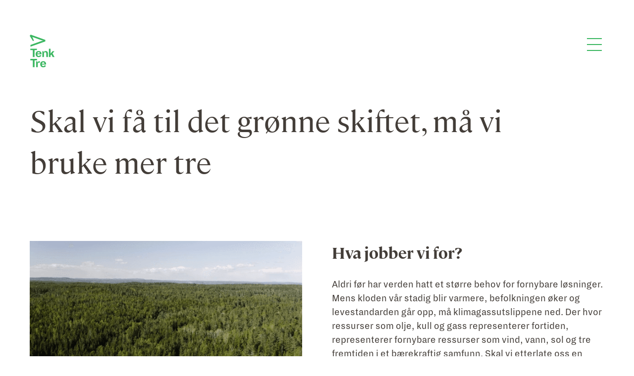

--- FILE ---
content_type: text/html; charset=utf-8
request_url: https://www.tenktre.no/om-oss
body_size: 8810
content:
<!DOCTYPE html><html lang="nb"><head><meta charSet="utf-8"/><meta name="viewport" content="initial-scale=1.0, width=device-width"/><meta property="og:type" content="website"/><meta property="og:image" content="https://cdn.sanity.io/images/mmkxqwjr/production/4fa02cf27c80e7a328e7cc672233bfc228d178c7-4240x2832.png?rect=0,303,4240,2226&amp;w=1200&amp;h=630"/><meta property="og:image:width" content="1200"/><meta property="og:image:height" content="630"/><title>Om oss | Tenk Tre</title><meta property="og:title" content="Om oss | Tenk Tre"/><meta name="description" content="I en verden som stadig blir varmere, er vi helt avhengig av å redusere klimagassutslippene våre. Der hvor ikke-fornybare ressurser som olje, kull og gass representerer fortiden, representerer fornybare ressurser som vind, vann, sol og tre fremtiden i et bærekraftig samfunn."/><meta property="og:description" content="I en verden som stadig blir varmere, er vi helt avhengig av å redusere klimagassutslippene våre. Der hvor ikke-fornybare ressurser som olje, kull og gass representerer fortiden, representerer fornybare ressurser som vind, vann, sol og tre fremtiden i et bærekraftig samfunn."/><meta name="next-head-count" content="10"/><link rel="icon" type="image/png" href="/static/brand/tenktre-ico.png"/><link rel="preload" href="/_next/static/css/979bd13e35c6d865.css" as="style"/><link rel="stylesheet" href="/_next/static/css/979bd13e35c6d865.css" data-n-g=""/><noscript data-n-css=""></noscript><script defer="" nomodule="" src="/_next/static/chunks/polyfills-42372ed130431b0a.js"></script><script src="/_next/static/chunks/webpack-5c2c055433ccf48b.js" defer=""></script><script src="/_next/static/chunks/framework-ba5a77ce9e7df808.js" defer=""></script><script src="/_next/static/chunks/main-7785b8937901b258.js" defer=""></script><script src="/_next/static/chunks/pages/_app-dfe7b7dcb8027511.js" defer=""></script><script src="/_next/static/chunks/3095-c4840331691c5eb1.js" defer=""></script><script src="/_next/static/chunks/pages/om-oss-dfe8b2e9bc5739cd.js" defer=""></script><script src="/_next/static/DtilD9jJPQl-4w2DHRlDL/_buildManifest.js" defer=""></script><script src="/_next/static/DtilD9jJPQl-4w2DHRlDL/_ssgManifest.js" defer=""></script></head><body><div id="__next"><div class="site-wrapper site-wrapper--white"><div class="site-header  "><div class="site-header__wrapper"><div class="site-header__branding"><a href="/"><svg xmlns="http://www.w3.org/2000/svg" width="54.797" height="72.333" viewBox="0 0 54.797 72.333"><title>Tenk Tre</title><g transform="translate(-131 -5165.54)"><path d="M91.744,231.31H77.37v3.124h5.3V249.61h3.75V234.434h5.325Z" transform="translate(55.134 4965.444)" fill="currentColor"></path><path d="M150.313,263.566c0-3.369-2.418-5.9-6.249-5.9-3.559,0-6.6,1.9-6.6,6.82,0,4.647,2.907,6.657,6.738,6.657,3.342,0,5.436-1.595,5.762-3.766l-3.288-.6c-.189,1.278-1.061,1.809-2.474,1.809-1.767,0-2.907-1.005-3.153-3.532h9.184A13.778,13.778,0,0,0,150.313,263.566Zm-9.238-.489c.273-1.9,1.467-2.907,2.934-2.907,1.983,0,2.718,1.386,2.718,2.907Z" transform="translate(6.659 4944.18)" fill="currentColor"></path><path d="M221.439,257.66a4.291,4.291,0,0,0-4.456,3.437l-.6-3.166H213.86v12.934h3.615V262.2a2.977,2.977,0,0,1,2.745-1.929c1.359,0,2.391.816,2.391,3.043v7.554h3.615v-7.989C226.222,259.127,224.128,257.66,221.439,257.66Z" transform="translate(-54.973 4944.188)" fill="currentColor"></path><path d="M301.351,236.668h-4.226l-3.744,4.459c-.352.443-1.024,1.423-1.024,1.423s.209-1.832.218-2.708V231.3H288.96v18.3h3.615v-3.568l1.784-1.9,2.917,5.47h4.077l-4.347-7.935Z" transform="translate(-115.556 4965.453)" fill="currentColor"></path><path d="M92.279,351.084l-.447-3.124H77.37v3.124h5.3V366.26h3.75V351.084Z" transform="translate(55.134 4871.343)" fill="currentColor"></path><path d="M146.68,377.983l-.651-3.4H143.5v12.934h3.615v-8.478a2.968,2.968,0,0,1,2.961-1.548,6.4,6.4,0,0,1,1.467.189l.218-3.18a4.61,4.61,0,0,0-1.44-.189C148.5,374.31,147.124,375.53,146.68,377.983Z" transform="translate(1.787 4850.086)" fill="currentColor"></path><path d="M196.633,374.31c-3.561,0-6.6,1.9-6.6,6.82,0,4.647,2.907,6.657,6.738,6.657,3.342,0,5.436-1.595,5.762-3.766l-3.288-.6c-.189,1.278-1.061,1.809-2.474,1.809-1.767,0-2.907-1.005-3.153-3.532H202.8a14.2,14.2,0,0,0,.081-1.494C202.883,376.838,200.464,374.31,196.633,374.31Zm-2.988,5.409c.273-1.9,1.467-2.907,2.934-2.907,1.983,0,2.718,1.386,2.718,2.907Z" transform="translate(-35.749 4850.086)" fill="currentColor"></path><path d="M71.716,69.83,69.59,72.447l7.081,11.515,2.351-.86-3.646-8.157,18.708,6.733c1.494.526,5.366,1.5,5.366,1.5s-3.684.758-5.237,1.287c-.358.122-23.1,8.306-23.1,8.306v3.791L104.1,84.851V81.486Z" transform="translate(61.41 5095.71)" fill="currentColor"></path></g></svg></a></div><nav class="site-header__menu-toggle-container"><button class="hamburger-button js__toggle-main-nav" title="Meny"><span class="hamburger-button__line"></span><span class="hamburger-button__line"></span><span class="hamburger-button__line"></span><span class="hamburger-button__line"></span></button></nav></div><div class="site-header__nav-overlay"><div class="site-header__nav-content-container"><div class="site-header__nav-content"><ul class="category-navigation"><li class="category-navigation__item"><a href="/c/klima">Klima</a></li><li class="category-navigation__item"><a href="/c/innovasjon">Innovasjon</a></li><li class="category-navigation__item"><a href="/c/barekraft">Bærekraft</a></li><li class="category-navigation__item"><a href="/c/design">Design</a></li><li class="category-navigation__item"><a href="/norske-trebygg">Norske trebygg</a></li><li class="category-navigation__item"><a href="/skogstier">Skogstier</a></li><li class="category-navigation__item"><a href="/p/english">What is Tenk Tre?</a></li></ul><ul class="page-navigation"><li class="page-navigation__item"><a href="/om-oss">Om Tenk Tre</a></li><li class="page-navigation__item"><a href="/om-oss#kontaktpersoner">Kontaktpersoner</a></li><li class="page-navigation__item"><a href="/faq">Ofte stilte spørsmål</a></li></ul><ul class="social-media-navigation"><li class="social-media-navigation__item"><a href="https://www.facebook.com/tenktre/" target="_blank" rel="noopener"><svg role="img" viewBox="0 0 24 24" xmlns="http://www.w3.org/2000/svg"><title>Facebook icon</title><path d="M22.676 0H1.324C.593 0 0 .593 0 1.324v21.352C0 23.408.593 24 1.324 24h11.494v-9.294H9.689v-3.621h3.129V8.41c0-3.099 1.894-4.785 4.659-4.785 1.325 0 2.464.097 2.796.141v3.24h-1.921c-1.5 0-1.792.721-1.792 1.771v2.311h3.584l-.465 3.63H16.56V24h6.115c.733 0 1.325-.592 1.325-1.324V1.324C24 .593 23.408 0 22.676 0"></path></svg></a></li><li class="social-media-navigation__item"><a href="https://www.instagram.com/tenktre/" target="_blank" rel="noopener"><svg role="img" viewBox="0 0 24 24" xmlns="http://www.w3.org/2000/svg"><title>Instagram icon</title><path d="M12 0C8.74 0 8.333.015 7.053.072 5.775.132 4.905.333 4.14.63c-.789.306-1.459.717-2.126 1.384S.935 3.35.63 4.14C.333 4.905.131 5.775.072 7.053.012 8.333 0 8.74 0 12s.015 3.667.072 4.947c.06 1.277.261 2.148.558 2.913.306.788.717 1.459 1.384 2.126.667.666 1.336 1.079 2.126 1.384.766.296 1.636.499 2.913.558C8.333 23.988 8.74 24 12 24s3.667-.015 4.947-.072c1.277-.06 2.148-.262 2.913-.558.788-.306 1.459-.718 2.126-1.384.666-.667 1.079-1.335 1.384-2.126.296-.765.499-1.636.558-2.913.06-1.28.072-1.687.072-4.947s-.015-3.667-.072-4.947c-.06-1.277-.262-2.149-.558-2.913-.306-.789-.718-1.459-1.384-2.126C21.319 1.347 20.651.935 19.86.63c-.765-.297-1.636-.499-2.913-.558C15.667.012 15.26 0 12 0zm0 2.16c3.203 0 3.585.016 4.85.071 1.17.055 1.805.249 2.227.415.562.217.96.477 1.382.896.419.42.679.819.896 1.381.164.422.36 1.057.413 2.227.057 1.266.07 1.646.07 4.85s-.015 3.585-.074 4.85c-.061 1.17-.256 1.805-.421 2.227-.224.562-.479.96-.899 1.382-.419.419-.824.679-1.38.896-.42.164-1.065.36-2.235.413-1.274.057-1.649.07-4.859.07-3.211 0-3.586-.015-4.859-.074-1.171-.061-1.816-.256-2.236-.421-.569-.224-.96-.479-1.379-.899-.421-.419-.69-.824-.9-1.38-.165-.42-.359-1.065-.42-2.235-.045-1.26-.061-1.649-.061-4.844 0-3.196.016-3.586.061-4.861.061-1.17.255-1.814.42-2.234.21-.57.479-.96.9-1.381.419-.419.81-.689 1.379-.898.42-.166 1.051-.361 2.221-.421 1.275-.045 1.65-.06 4.859-.06l.045.03zm0 3.678c-3.405 0-6.162 2.76-6.162 6.162 0 3.405 2.76 6.162 6.162 6.162 3.405 0 6.162-2.76 6.162-6.162 0-3.405-2.76-6.162-6.162-6.162zM12 16c-2.21 0-4-1.79-4-4s1.79-4 4-4 4 1.79 4 4-1.79 4-4 4zm7.846-10.405c0 .795-.646 1.44-1.44 1.44-.795 0-1.44-.646-1.44-1.44 0-.794.646-1.439 1.44-1.439.793-.001 1.44.645 1.44 1.439z"></path></svg></a></li></ul></div></div></div></div><div class="page-wrapper"><main><div class="about-page"><div class="about-header"><div class="about-header__wrapper"><div class="about-header__heading"><h1>Skal vi få til det grønne skiftet, må vi bruke mer tre</h1></div><div class="about-header__image"><figure><img src="https://cdn.sanity.io/images/mmkxqwjr/production/6611f0a7496dbe93eeaae2f8c1682ebeb8afe775-1876x1055.png?w=500"/><figcaption><p></p></figcaption></figure></div><div class="about-header__body"><h2 class="title">Hva jobber vi for?</h2><div><p></p><p>Aldri før har verden hatt et større behov for fornybare løsninger. Mens kloden vår stadig blir varmere, befolkningen øker og levestandarden går opp, må klimagassutslippene ned. Der hvor ressurser som olje, kull og gass representerer fortiden, representerer fornybare ressurser som vind, vann, sol og tre fremtiden i et bærekraftig samfunn. Skal vi etterlate oss en grønnere klode, må vi erstatte svart karbon med grønt karbon. Vi er nødt til å bruke mindre olje, og mer tre. Norsk tre.</p><p>I dag har vi tre ganger så mye skog i Norge enn vi hadde for hundre år siden. I motsetning til hva som skjer i regnskogen, driver Norge et av verdens mest bærekraftige skogbruk. For hvert tre vi hogger, planter vi nye. Alle disse trærne fanger opp og lagrer CO₂ fra atmosfæren. Når trærne blir gamle, fanger de mindre CO₂. Da er de klare for en ny jobb. En jobb som en fornybar naturressurs.</p><p>Tre kan nemlig brukes til så uendelig mye mer enn du tror! Alt som kan lages av olje, kan også lages av tre. Og det gir betraktelig lavere utslipp. Å velge trebaserte produkter og løsninger er klimakamp i praksis – det er bærekraftig, og bra for klimaet både inne og ute.</p><p>Skal vi nå FNs klimamål, må både forbrukere, næringsliv og politikere aktivt velge fornybare løsninger, som tre, over ikke-fornybare ressurser som olje, kull og gass. Tre er fremtiden. Ikke bare som råstoff, men også som grønne arbeidsplasser over hele landet. Og langt flere kan det bli.</p><p>Skal vi få til det grønne skiftet, er vi avhengig av innovasjon, vekst og verdiskapning i bedrifter og organisasjoner som representerer fornybare løsninger. Derfor er ikke Tenk Tre bare et bransjeinitiativ, det er en oppfordring til å velge grønt – det er en oppfordring til å velge tre.</p><p></p></div></div></div></div><div class="about-panel"><div class="about-panel__wrapper"><div class="about-panel__content"><h2 class="title">Hvem er vi?</h2><p>Tenk Tre består av en rekke bedrifter og organisasjoner på tvers av hele verdikjeden i norsk skog- og trenæring. Sammen ønsker vi å vise hvordan skog og tre kan bidra i klimakampen.</p></div><div class="about-panel__partners"><ul class="partner-list"><li class="partner-list__item"><a href="https://www.statskog.no/" target="_blank" rel="noopener">Statskog</a></li><li class="partner-list__item"><a href="https://norskog.no/" target="_blank" rel="noopener">Norskog</a></li><li class="partner-list__item"><a href="https://www.skog.no/" target="_blank" rel="noopener">Norges Skogeierforbund</a></li><li class="partner-list__item"><a href="https://www.allskog.no/" target="_blank" rel="noopener">Allskog</a></li><li class="partner-list__item"><a href="https://www.atskog.no/" target="_blank" rel="noopener">AT Skog</a></li><li class="partner-list__item"><a href="https://www.glommen-mjosen.no/" target="_blank" rel="noopener">Glommen Mjøsen Skog</a></li><li class="partner-list__item"><a href="https://www.viken.skog.no/" target="_blank" rel="noopener">Viken Skog</a></li><li class="partner-list__item"><a href="https://www.skogbrand.no/" target="_blank" rel="noopener">Skogbrand</a></li><li class="partner-list__item"><a href="http://www.trefokus.no/" target="_blank" rel="noopener">Trefokus</a></li><li class="partner-list__item"><a href="https://www.moelven.com/no/" target="_blank" rel="noopener">Moelven</a></li><li class="partner-list__item"><a href="https://www.bergeneholm.no/" target="_blank" rel="noopener">Bergene Holm</a></li></ul></div><div id="kontaktpersoner" class="about-panel__employees"><h2>Kontaktpersoner</h2><ul class="employee-list"><li class="employee-list__item"><div class="employee-list__image"><img src="https://cdn.sanity.io/images/mmkxqwjr/production/17cbad660875c2328c45cae45a07adc6f5e8fe55-2126x2126.jpg?w=250"/></div><p class="employee-list__full-name"><strong>Hanne Røn Arntsen</strong></p><p class="employee-list__position">Kommunikasjonsrådgiver, Norges Skogeierforbund</p><p class="employee-list__phone">Telefon:<!-- --> <a href="tel:959 61 338.replace(&#x27; &#x27;,&#x27;&#x27;).replace(&#x27;+&#x27;, &#x27;00&#x27;)">959 61 338</a></p><p class="employee-list__email">Epost:<!-- --> <a href="mailto:hanne.arntsen@skog.no.replace(&#x27; &#x27;,&#x27;&#x27;)">hanne.arntsen@skog.no</a></p></li></ul></div></div></div><div class="contact-block"><div class="contact-block__wrapper"><div class="contact-block__content"><h2>Vil du bidra?</h2><p>Ta gjerne kontakt med oss dersom du ønsker å engasjere deg i Tenk Tre. </p><a class="contact-block__button" href="mailto:hanne.arntsen@skog.no">Send e-post<span></span></a></div></div></div></div></main><div class="site-footer"><div class="site-footer__wrapper"><div class="site-footer__divider"><span></span></div><div class="site-footer__branding"><svg xmlns="http://www.w3.org/2000/svg" width="54.797" height="72.333" viewBox="0 0 54.797 72.333"><title>Tenk Tre</title><g transform="translate(-131 -5165.54)"><path d="M91.744,231.31H77.37v3.124h5.3V249.61h3.75V234.434h5.325Z" transform="translate(55.134 4965.444)" fill="currentColor"></path><path d="M150.313,263.566c0-3.369-2.418-5.9-6.249-5.9-3.559,0-6.6,1.9-6.6,6.82,0,4.647,2.907,6.657,6.738,6.657,3.342,0,5.436-1.595,5.762-3.766l-3.288-.6c-.189,1.278-1.061,1.809-2.474,1.809-1.767,0-2.907-1.005-3.153-3.532h9.184A13.778,13.778,0,0,0,150.313,263.566Zm-9.238-.489c.273-1.9,1.467-2.907,2.934-2.907,1.983,0,2.718,1.386,2.718,2.907Z" transform="translate(6.659 4944.18)" fill="currentColor"></path><path d="M221.439,257.66a4.291,4.291,0,0,0-4.456,3.437l-.6-3.166H213.86v12.934h3.615V262.2a2.977,2.977,0,0,1,2.745-1.929c1.359,0,2.391.816,2.391,3.043v7.554h3.615v-7.989C226.222,259.127,224.128,257.66,221.439,257.66Z" transform="translate(-54.973 4944.188)" fill="currentColor"></path><path d="M301.351,236.668h-4.226l-3.744,4.459c-.352.443-1.024,1.423-1.024,1.423s.209-1.832.218-2.708V231.3H288.96v18.3h3.615v-3.568l1.784-1.9,2.917,5.47h4.077l-4.347-7.935Z" transform="translate(-115.556 4965.453)" fill="currentColor"></path><path d="M92.279,351.084l-.447-3.124H77.37v3.124h5.3V366.26h3.75V351.084Z" transform="translate(55.134 4871.343)" fill="currentColor"></path><path d="M146.68,377.983l-.651-3.4H143.5v12.934h3.615v-8.478a2.968,2.968,0,0,1,2.961-1.548,6.4,6.4,0,0,1,1.467.189l.218-3.18a4.61,4.61,0,0,0-1.44-.189C148.5,374.31,147.124,375.53,146.68,377.983Z" transform="translate(1.787 4850.086)" fill="currentColor"></path><path d="M196.633,374.31c-3.561,0-6.6,1.9-6.6,6.82,0,4.647,2.907,6.657,6.738,6.657,3.342,0,5.436-1.595,5.762-3.766l-3.288-.6c-.189,1.278-1.061,1.809-2.474,1.809-1.767,0-2.907-1.005-3.153-3.532H202.8a14.2,14.2,0,0,0,.081-1.494C202.883,376.838,200.464,374.31,196.633,374.31Zm-2.988,5.409c.273-1.9,1.467-2.907,2.934-2.907,1.983,0,2.718,1.386,2.718,2.907Z" transform="translate(-35.749 4850.086)" fill="currentColor"></path><path d="M71.716,69.83,69.59,72.447l7.081,11.515,2.351-.86-3.646-8.157,18.708,6.733c1.494.526,5.366,1.5,5.366,1.5s-3.684.758-5.237,1.287c-.358.122-23.1,8.306-23.1,8.306v3.791L104.1,84.851V81.486Z" transform="translate(61.41 5095.71)" fill="currentColor"></path></g></svg></div><div class="site-footer__body"><p>Tenk Tre er et felles bransjeinitiativ fra skog- og trenæringen i Norge. Sammen ønsker vi å vise hvordan skog og tre kan bidra i klimakampen. </p></div><div class="site-footer__contact-form"><p>Meld deg på nyhetsbrevet:</p><form class="mailchimp-subscribe"><div class="mailchimp-subscribe__input-wrapper"><input id="email-input" name="email" type="email" placeholder="navn@eksempel.no" required=""/><button type="submit">OK</button></div></form></div><nav class="site-footer__navigation"><ul class="site-footer__navigation-list"><li class="site-footer__navigation-item"><a href="/om-oss">Om Tenk Tre</a></li></ul></nav><div class="site-footer__social-media"><ul class="social-media-navigation"><li class="social-media-navigation__label">Følg oss:</li><li class="social-media-navigation__item"><a href="https://www.facebook.com/tenktre/" target="_blank" rel="noopener"><svg role="img" viewBox="0 0 24 24" xmlns="http://www.w3.org/2000/svg"><title>Facebook icon</title><path d="M22.676 0H1.324C.593 0 0 .593 0 1.324v21.352C0 23.408.593 24 1.324 24h11.494v-9.294H9.689v-3.621h3.129V8.41c0-3.099 1.894-4.785 4.659-4.785 1.325 0 2.464.097 2.796.141v3.24h-1.921c-1.5 0-1.792.721-1.792 1.771v2.311h3.584l-.465 3.63H16.56V24h6.115c.733 0 1.325-.592 1.325-1.324V1.324C24 .593 23.408 0 22.676 0"></path></svg></a></li><li class="social-media-navigation__item"><a href="https://www.instagram.com/tenktre/" target="_blank" rel="noopener"><svg role="img" viewBox="0 0 24 24" xmlns="http://www.w3.org/2000/svg"><title>Instagram icon</title><path d="M12 0C8.74 0 8.333.015 7.053.072 5.775.132 4.905.333 4.14.63c-.789.306-1.459.717-2.126 1.384S.935 3.35.63 4.14C.333 4.905.131 5.775.072 7.053.012 8.333 0 8.74 0 12s.015 3.667.072 4.947c.06 1.277.261 2.148.558 2.913.306.788.717 1.459 1.384 2.126.667.666 1.336 1.079 2.126 1.384.766.296 1.636.499 2.913.558C8.333 23.988 8.74 24 12 24s3.667-.015 4.947-.072c1.277-.06 2.148-.262 2.913-.558.788-.306 1.459-.718 2.126-1.384.666-.667 1.079-1.335 1.384-2.126.296-.765.499-1.636.558-2.913.06-1.28.072-1.687.072-4.947s-.015-3.667-.072-4.947c-.06-1.277-.262-2.149-.558-2.913-.306-.789-.718-1.459-1.384-2.126C21.319 1.347 20.651.935 19.86.63c-.765-.297-1.636-.499-2.913-.558C15.667.012 15.26 0 12 0zm0 2.16c3.203 0 3.585.016 4.85.071 1.17.055 1.805.249 2.227.415.562.217.96.477 1.382.896.419.42.679.819.896 1.381.164.422.36 1.057.413 2.227.057 1.266.07 1.646.07 4.85s-.015 3.585-.074 4.85c-.061 1.17-.256 1.805-.421 2.227-.224.562-.479.96-.899 1.382-.419.419-.824.679-1.38.896-.42.164-1.065.36-2.235.413-1.274.057-1.649.07-4.859.07-3.211 0-3.586-.015-4.859-.074-1.171-.061-1.816-.256-2.236-.421-.569-.224-.96-.479-1.379-.899-.421-.419-.69-.824-.9-1.38-.165-.42-.359-1.065-.42-2.235-.045-1.26-.061-1.649-.061-4.844 0-3.196.016-3.586.061-4.861.061-1.17.255-1.814.42-2.234.21-.57.479-.96.9-1.381.419-.419.81-.689 1.379-.898.42-.166 1.051-.361 2.221-.421 1.275-.045 1.65-.06 4.859-.06l.045.03zm0 3.678c-3.405 0-6.162 2.76-6.162 6.162 0 3.405 2.76 6.162 6.162 6.162 3.405 0 6.162-2.76 6.162-6.162 0-3.405-2.76-6.162-6.162-6.162zM12 16c-2.21 0-4-1.79-4-4s1.79-4 4-4 4 1.79 4 4-1.79 4-4 4zm7.846-10.405c0 .795-.646 1.44-1.44 1.44-.795 0-1.44-.646-1.44-1.44 0-.794.646-1.439 1.44-1.439.793-.001 1.44.645 1.44 1.439z"></path></svg></a></li></ul></div></div></div></div></div></div><script id="__NEXT_DATA__" type="application/json">{"props":{"pageProps":{"_createdAt":"2019-04-29T18:23:28Z","_id":"about","_rev":"29cfuvScEVHxUPeK7iP8SK","_type":"about","_updatedAt":"2024-08-15T09:01:34Z","employees":[{"_createdAt":"2019-11-12T12:48:01Z","_id":"3655ada3-b5c6-4fef-a787-70560942b826","_rev":"29cfuvScEVHxUPeK7iOfRI","_type":"employee","_updatedAt":"2024-08-15T08:59:46Z","email":"hanne.arntsen@skog.no","fullName":"Hanne Røn Arntsen","image":{"_type":"image","asset":{"_ref":"image-17cbad660875c2328c45cae45a07adc6f5e8fe55-2126x2126-jpg","_type":"reference"}},"phone":"959 61 338","position":"Kommunikasjonsrådgiver, Norges Skogeierforbund"}],"employeesHeader":"Kontaktpersoner","getInTouch":{"body":"Ta gjerne kontakt med oss dersom du ønsker å engasjere deg i Tenk Tre. ","link":"mailto:hanne.arntsen@skog.no","linkText":"Send e-post","title":"Vil du bidra?"},"mainImage":{"_type":"singleImage","altText":"Grønn skog","image":{"_type":"image","asset":{"_ref":"image-6611f0a7496dbe93eeaae2f8c1682ebeb8afe775-1876x1055-png","_type":"reference"}}},"partners":[{"_createdAt":"2019-05-19T11:05:02Z","_id":"b65f4109-a1d2-409b-80f9-e86fd726e24f","_rev":"xlCB8QvixkTrhpvIHaeaFW","_type":"partner","_updatedAt":"2019-05-29T09:02:01Z","link":"https://www.statskog.no/","name":"Statskog"},{"_createdAt":"2019-05-19T11:04:55Z","_id":"012fa4d0-4648-40dd-a555-e7f5bed4d450","_rev":"0LgiuC0ff3Y4LhMndJ2FR6","_type":"partner","_updatedAt":"2019-05-29T09:02:24Z","link":"https://norskog.no/","name":"Norskog"},{"_createdAt":"2019-05-19T11:05:15Z","_id":"313659a2-70e9-4163-a511-aa96089d2d0d","_rev":"Lqo0oAMvLKJYXlAbUWWAqt","_type":"partner","_updatedAt":"2019-05-29T09:01:35Z","link":"https://www.skog.no/","name":"Norges Skogeierforbund"},{"_createdAt":"2019-05-19T11:06:11Z","_id":"871a7e41-2392-4684-89c6-c2249be1ecb8","_rev":"rZTM9maTDtiByqbmFkjXab","_type":"partner","_updatedAt":"2019-05-29T08:59:54Z","link":"https://www.allskog.no/","name":"Allskog"},{"_createdAt":"2019-05-19T11:05:31Z","_id":"145715e3-ac8b-4271-bd54-4cdbab8b5dce","_rev":"3Hzg0VSWOD7vORyduzMi78","_type":"partner","_updatedAt":"2019-05-29T09:00:56Z","link":"https://www.atskog.no/","name":"AT Skog"},{"_createdAt":"2019-10-10T13:25:41Z","_id":"ad50cf52-0071-4202-8c23-e3f985dcab84","_rev":"Vh3oecm3VWpypvFORdxDq4","_type":"partner","_updatedAt":"2019-10-10T13:25:41Z","link":"https://www.glommen-mjosen.no/","name":"Glommen Mjøsen Skog"},{"_createdAt":"2019-05-19T11:05:24Z","_id":"c9dc58b5-484e-410d-b08c-8e7dcc203229","_rev":"0LgiuC0ff3Y4LhMndJ18ZB","_type":"partner","_updatedAt":"2019-05-29T09:01:13Z","link":"https://www.viken.skog.no/","name":"Viken Skog"},{"_createdAt":"2019-05-19T11:06:29Z","_id":"4c5f4c67-6c38-4b97-b3eb-77c70e8bd8e2","_rev":"3Hzg0VSWOD7vORyduzKgL4","_type":"partner","_updatedAt":"2019-05-29T08:58:56Z","link":"https://www.skogbrand.no/","name":"Skogbrand"},{"_createdAt":"2019-05-22T14:19:36Z","_id":"16fdea92-3159-42e5-9693-e67a7528a8fa","_rev":"MeMdyn3NMgrNmpLcMetRrz","_type":"partner","_updatedAt":"2019-05-29T08:57:49Z","link":"http://www.trefokus.no/","name":"Trefokus"},{"_createdAt":"2019-05-22T14:19:46Z","_id":"9d786b01-bae2-4097-a4e8-bee59cd7cb8f","_rev":"Lqo0oAMvLKJYXlAbUWVMDO","_type":"partner","_updatedAt":"2019-05-29T08:57:28Z","link":"https://www.moelven.com/no/","name":"Moelven"},{"_createdAt":"2019-05-22T14:19:58Z","_id":"033587a8-279a-45d0-80d9-b1ba772e7eae","_rev":"MeMdyn3NMgrNmpLcMesLTz","_type":"partner","_updatedAt":"2019-05-29T08:56:50Z","link":"https://www.bergeneholm.no/","name":"Bergene Holm"}],"seo":{"_type":"seoFields","description":"I en verden som stadig blir varmere, er vi helt avhengig av å redusere klimagassutslippene våre. Der hvor ikke-fornybare ressurser som olje, kull og gass representerer fortiden, representerer fornybare ressurser som vind, vann, sol og tre fremtiden i et bærekraftig samfunn.","title":"Om oss"},"slug":{"_type":"slug","current":"om-oss"},"title":"Skal vi få til det grønne skiftet, må vi bruke mer tre","whatWeDo":{"body":[{"_key":"0cef69a70fd0","_type":"block","children":[{"_key":"0cef69a70fd00","_type":"span","marks":[],"text":""}],"markDefs":[],"placeholder":true,"style":"normal"},{"_key":"5f12aeb779b9","_type":"block","children":[{"_key":"5f12aeb779b90","_type":"span","marks":[],"text":"Aldri før har verden hatt et større behov for fornybare løsninger. Mens kloden vår stadig blir varmere, befolkningen øker og levestandarden går opp, må klimagassutslippene ned. Der hvor ressurser som olje, kull og gass representerer fortiden, representerer fornybare ressurser som vind, vann, sol og tre fremtiden i et bærekraftig samfunn. Skal vi etterlate oss en grønnere klode, må vi erstatte svart karbon med grønt karbon. Vi er nødt til å bruke mindre olje, og mer tre. Norsk tre."}],"markDefs":[],"style":"normal"},{"_key":"5bf620b06a63","_type":"block","children":[{"_key":"5bf620b06a630","_type":"span","marks":[],"text":"I dag har vi tre ganger så mye skog i Norge enn vi hadde for hundre år siden. I motsetning til hva som skjer i regnskogen, driver Norge et av verdens mest bærekraftige skogbruk. For hvert tre vi hogger, planter vi nye. Alle disse trærne fanger opp og lagrer CO₂ fra atmosfæren. Når trærne blir gamle, fanger de mindre CO₂. Da er de klare for en ny jobb. En jobb som en fornybar naturressurs."}],"markDefs":[],"style":"normal"},{"_key":"d9699f9408cd","_type":"block","children":[{"_key":"d9699f9408cd0","_type":"span","marks":[],"text":"Tre kan nemlig brukes til så uendelig mye mer enn du tror! Alt som kan lages av olje, kan også lages av tre. Og det gir betraktelig lavere utslipp. Å velge trebaserte produkter og løsninger er klimakamp i praksis – det er bærekraftig, og bra for klimaet både inne og ute."}],"markDefs":[],"style":"normal"},{"_key":"d006e9b9cdc0","_type":"block","children":[{"_key":"d006e9b9cdc00","_type":"span","marks":[],"text":"Skal vi nå FNs klimamål, må både forbrukere, næringsliv og politikere aktivt velge fornybare løsninger, som tre, over ikke-fornybare ressurser som olje, kull og gass. Tre er fremtiden. Ikke bare som råstoff, men også som grønne arbeidsplasser over hele landet. Og langt flere kan det bli."}],"markDefs":[],"style":"normal"},{"_key":"67563ae3fd6f","_type":"block","children":[{"_key":"67563ae3fd6f0","_type":"span","marks":[],"text":"Skal vi få til det grønne skiftet, er vi avhengig av innovasjon, vekst og verdiskapning i bedrifter og organisasjoner som representerer fornybare løsninger. Derfor er ikke Tenk Tre bare et bransjeinitiativ, det er en oppfordring til å velge grønt – det er en oppfordring til å velge tre."}],"markDefs":[],"style":"normal"},{"_key":"458fe458880f","_type":"block","children":[{"_key":"458fe458880f0","_type":"span","marks":[],"text":""}],"markDefs":[],"style":"normal"}],"title":"Hva jobber vi for?"},"whoWeAre":{"body":[{"_key":"0fd2daa29aa2","_type":"block","children":[{"_key":"0fd2daa29aa20","_type":"span","marks":[],"text":"Tenk Tre består av en rekke bedrifter og organisasjoner på tvers av hele verdikjeden i norsk skog- og trenæring. Sammen ønsker vi å vise hvordan skog og tre kan bidra i klimakampen."}],"markDefs":[],"style":"normal"}],"title":"Hvem er vi?"},"revalidate":60},"globalData":{"categories":[{"_id":"192e2751-fb74-4ea0-960d-bb4f2e58b6ae","slug":"klima","title":"Klima"},{"_id":"1c52c33f-c855-4fd6-bada-953e3fac301d","slug":"innovasjon","title":"Innovasjon"},{"_id":"3b59925d-c81b-4ebb-97f9-c41dd60c2b58","slug":"barekraft","title":"Bærekraft"},{"_id":"5d9c289c-caa1-4eba-abc9-8109a4985841","slug":"design","title":"Design"}],"footerLinks":[{"_key":"b38efab543c8","_type":"internal","reference":{"_id":"about","_type":"about","slug":"om-oss"},"text":"Om Tenk Tre"}],"footerText":"Tenk Tre er et felles bransjeinitiativ fra skog- og trenæringen i Norge. Sammen ønsker vi å vise hvordan skog og tre kan bidra i klimakampen. ","mainMenu":[{"_key":"8321e6d069b1","_type":"internal","reference":{"_id":"about","_type":"about","slug":"om-oss"},"text":"Om Tenk Tre"}],"seoDescription":"Skal vi få til det grønne skiftet, må vi bruke mer tre. Tenk Tre viser hvordan skog og tre kan bidra i klimakampen.","seoImage":{"_createdAt":"2020-01-22T10:08:45Z","_id":"image-4fa02cf27c80e7a328e7cc672233bfc228d178c7-4240x2832-png","_rev":"6VDMzahWjeRMdAEGko9UwQ","_type":"sanity.imageAsset","_updatedAt":"2020-01-22T10:08:45Z","assetId":"4fa02cf27c80e7a328e7cc672233bfc228d178c7","extension":"png","metadata":{"_type":"sanity.imageMetadata","dimensions":{"_type":"sanity.imageDimensions","aspectRatio":1.497175141242938,"height":2832,"width":4240},"hasAlpha":true,"isOpaque":true,"lqip":"[data-uri]","palette":{"_type":"sanity.imagePalette","darkMuted":{"_type":"sanity.imagePaletteSwatch","background":"#674a34","foreground":"#fff","population":2.4,"title":"#fff"},"darkVibrant":{"_type":"sanity.imagePaletteSwatch","background":"#604022","foreground":"#fff","population":7.7,"title":"#fff"},"dominant":{"_type":"sanity.imagePaletteSwatch","background":"#604022","foreground":"#fff","population":7.7,"title":"#fff"},"lightMuted":{"_type":"sanity.imagePaletteSwatch","background":"#d2bdb1","foreground":"#000","population":7.25,"title":"#fff"},"lightVibrant":{"_type":"sanity.imagePaletteSwatch","background":"#dcb4a1","foreground":"#000","population":0.07,"title":"#fff"},"muted":{"_type":"sanity.imagePaletteSwatch","background":"#a88869","foreground":"#fff","population":2.33,"title":"#fff"},"vibrant":{"_type":"sanity.imagePaletteSwatch","background":"#7c4c2c","foreground":"#fff","population":0.09,"title":"#fff"}}},"mimeType":"image/png","originalFilename":"tod-seitz-549095-unsplash (1).png","path":"images/mmkxqwjr/production/4fa02cf27c80e7a328e7cc672233bfc228d178c7-4240x2832.png","sha1hash":"4fa02cf27c80e7a328e7cc672233bfc228d178c7","size":18606730,"uploadId":"vtJp3tkwb5xajNTaS8DftT42PElaDwCI","url":"https://cdn.sanity.io/images/mmkxqwjr/production/4fa02cf27c80e7a328e7cc672233bfc228d178c7-4240x2832.png"},"seoTitle":"Tenk Tre","socialMediaAccounts":[{"_key":"97f4036330b5","_type":"platform","title":"Facebook","url":"https://www.facebook.com/tenktre/"},{"_key":"ab96f97238eb","_type":"platform","title":"Instagram","url":"https://www.instagram.com/tenktre/"}]}},"page":"/om-oss","query":{},"buildId":"DtilD9jJPQl-4w2DHRlDL","isFallback":false,"isExperimentalCompile":false,"gip":true,"appGip":true,"scriptLoader":[]}</script></body></html>

--- FILE ---
content_type: text/css; charset=utf-8
request_url: https://www.tenktre.no/_next/static/css/979bd13e35c6d865.css
body_size: 19089
content:
*,:after,:before{--tw-border-spacing-x:0;--tw-border-spacing-y:0;--tw-translate-x:0;--tw-translate-y:0;--tw-rotate:0;--tw-skew-x:0;--tw-skew-y:0;--tw-scale-x:1;--tw-scale-y:1;--tw-pan-x: ;--tw-pan-y: ;--tw-pinch-zoom: ;--tw-scroll-snap-strictness:proximity;--tw-gradient-from-position: ;--tw-gradient-via-position: ;--tw-gradient-to-position: ;--tw-ordinal: ;--tw-slashed-zero: ;--tw-numeric-figure: ;--tw-numeric-spacing: ;--tw-numeric-fraction: ;--tw-ring-inset: ;--tw-ring-offset-width:0px;--tw-ring-offset-color:#fff;--tw-ring-color:rgba(59,130,246,.5);--tw-ring-offset-shadow:0 0 #0000;--tw-ring-shadow:0 0 #0000;--tw-shadow:0 0 #0000;--tw-shadow-colored:0 0 #0000;--tw-blur: ;--tw-brightness: ;--tw-contrast: ;--tw-grayscale: ;--tw-hue-rotate: ;--tw-invert: ;--tw-saturate: ;--tw-sepia: ;--tw-drop-shadow: ;--tw-backdrop-blur: ;--tw-backdrop-brightness: ;--tw-backdrop-contrast: ;--tw-backdrop-grayscale: ;--tw-backdrop-hue-rotate: ;--tw-backdrop-invert: ;--tw-backdrop-opacity: ;--tw-backdrop-saturate: ;--tw-backdrop-sepia: ;--tw-contain-size: ;--tw-contain-layout: ;--tw-contain-paint: ;--tw-contain-style: }::backdrop{--tw-border-spacing-x:0;--tw-border-spacing-y:0;--tw-translate-x:0;--tw-translate-y:0;--tw-rotate:0;--tw-skew-x:0;--tw-skew-y:0;--tw-scale-x:1;--tw-scale-y:1;--tw-pan-x: ;--tw-pan-y: ;--tw-pinch-zoom: ;--tw-scroll-snap-strictness:proximity;--tw-gradient-from-position: ;--tw-gradient-via-position: ;--tw-gradient-to-position: ;--tw-ordinal: ;--tw-slashed-zero: ;--tw-numeric-figure: ;--tw-numeric-spacing: ;--tw-numeric-fraction: ;--tw-ring-inset: ;--tw-ring-offset-width:0px;--tw-ring-offset-color:#fff;--tw-ring-color:rgba(59,130,246,.5);--tw-ring-offset-shadow:0 0 #0000;--tw-ring-shadow:0 0 #0000;--tw-shadow:0 0 #0000;--tw-shadow-colored:0 0 #0000;--tw-blur: ;--tw-brightness: ;--tw-contrast: ;--tw-grayscale: ;--tw-hue-rotate: ;--tw-invert: ;--tw-saturate: ;--tw-sepia: ;--tw-drop-shadow: ;--tw-backdrop-blur: ;--tw-backdrop-brightness: ;--tw-backdrop-contrast: ;--tw-backdrop-grayscale: ;--tw-backdrop-hue-rotate: ;--tw-backdrop-invert: ;--tw-backdrop-opacity: ;--tw-backdrop-saturate: ;--tw-backdrop-sepia: ;--tw-contain-size: ;--tw-contain-layout: ;--tw-contain-paint: ;--tw-contain-style: }/*
! tailwindcss v3.4.19 | MIT License | https://tailwindcss.com
*/*,:after,:before{box-sizing:border-box;border:0 solid #e5e7eb}:after,:before{--tw-content:""}:host,html{line-height:1.5;-webkit-text-size-adjust:100%;-moz-tab-size:4;-o-tab-size:4;tab-size:4;font-family:ui-sans-serif,system-ui,sans-serif,Apple Color Emoji,Segoe UI Emoji,Segoe UI Symbol,Noto Color Emoji;font-feature-settings:normal;font-variation-settings:normal;-webkit-tap-highlight-color:transparent}body{line-height:inherit}hr{color:inherit;border-top-width:1px}abbr:where([title]){-webkit-text-decoration:underline dotted;text-decoration:underline dotted}h1,h2,h3,h4,h5,h6{font-size:inherit;font-weight:inherit}a{text-decoration:inherit}code,kbd,pre,samp{font-family:ui-monospace,SFMono-Regular,Menlo,Monaco,Consolas,Liberation Mono,Courier New,monospace;font-feature-settings:normal;font-variation-settings:normal;font-size:1em}table{text-indent:0;border-color:inherit;border-collapse:collapse}button,input,optgroup,select,textarea{font-feature-settings:inherit;font-variation-settings:inherit;font-weight:inherit;line-height:inherit;letter-spacing:inherit;color:inherit;padding:0}button,input:where([type=button]),input:where([type=reset]),input:where([type=submit]){-webkit-appearance:button;background-color:transparent;background-image:none}:-moz-focusring{outline:auto}:-moz-ui-invalid{box-shadow:none}::-webkit-inner-spin-button,::-webkit-outer-spin-button{height:auto}::-webkit-search-decoration{-webkit-appearance:none}blockquote,dd,dl,figure,h1,h2,h3,h4,h5,h6,hr,p,pre{margin:0}fieldset,menu,ol,ul{margin:0;padding:0}menu,ol,ul{list-style:none}dialog{padding:0}textarea{resize:vertical}input::-moz-placeholder,textarea::-moz-placeholder{opacity:1;color:#9ca3af}input::placeholder,textarea::placeholder{opacity:1;color:#9ca3af}[role=button],button{cursor:pointer}:disabled{cursor:default}audio,canvas,embed,iframe,img,object,svg,video{display:block;vertical-align:middle}img,video{max-width:100%;height:auto}[hidden]:where(:not([hidden=until-found])){display:none}.container{width:100%}@media (min-width:640px){.container{max-width:640px}}@media (min-width:768px){.container{max-width:768px}}@media (min-width:1024px){.container{max-width:1024px}}@media (min-width:1280px){.container{max-width:1280px}}@media (min-width:1536px){.container{max-width:1536px}}.pointer-events-none{pointer-events:none}.static{position:static}.fixed{position:fixed}.absolute{position:absolute}.relative{position:relative}.inset-0{inset:0}.z-10{z-index:10}.z-20{z-index:20}.mx-auto{margin-left:auto;margin-right:auto}.\!mb-16{margin-bottom:4rem!important}.\!mt-14{margin-top:3.5rem!important}.mb-10{margin-bottom:2.5rem}.mt-4{margin-top:1rem}.\!block{display:block!important}.block{display:block}.inline{display:inline}.flex{display:flex}.h-\[40vh\]{height:40vh}.h-full{height:100%}.h-screen{height:100vh}.w-screen{width:100vw}.max-w-\[500px\]{max-width:500px}.transform{transform:translate(var(--tw-translate-x),var(--tw-translate-y)) rotate(var(--tw-rotate)) skewX(var(--tw-skew-x)) skewY(var(--tw-skew-y)) scaleX(var(--tw-scale-x)) scaleY(var(--tw-scale-y))}@keyframes fadeIn{0%{opacity:0}to{opacity:1}}.animate-fade{animation:fadeIn .3s ease-in-out .3s}.resize{resize:both}.items-center{align-items:center}.justify-center{justify-content:center}.rounded{border-radius:.25rem}.object-cover{-o-object-fit:cover;object-fit:cover}.px-10{padding-left:2.5rem;padding-right:2.5rem}.px-2{padding-left:.5rem;padding-right:.5rem}.text-center{text-align:center}.font-serif{font-family:Cambon}.text-\[0\.875rem\]{font-size:.875rem}.text-\[1\.5rem\]{font-size:1.5rem}.text-\[1rem\]{font-size:1rem}.text-\[2rem\]{font-size:2rem}.font-bold{font-weight:700}.text-white{--tw-text-opacity:1;color:rgb(255 255 255/var(--tw-text-opacity,1))}.opacity-0{opacity:0}.brightness-\[\.85\]{--tw-brightness:brightness(.85)}.brightness-\[\.85\],.drop-shadow{filter:var(--tw-blur) var(--tw-brightness) var(--tw-contrast) var(--tw-grayscale) var(--tw-hue-rotate) var(--tw-invert) var(--tw-saturate) var(--tw-sepia) var(--tw-drop-shadow)}.drop-shadow{--tw-drop-shadow:drop-shadow(0 1px 2px rgba(0,0,0,.1)) drop-shadow(0 1px 1px rgba(0,0,0,.06))}.drop-shadow-md{--tw-drop-shadow:drop-shadow(0 4px 3px rgba(0,0,0,.07)) drop-shadow(0 2px 2px rgba(0,0,0,.06))}.drop-shadow-md,.filter{filter:var(--tw-blur) var(--tw-brightness) var(--tw-contrast) var(--tw-grayscale) var(--tw-hue-rotate) var(--tw-invert) var(--tw-saturate) var(--tw-sepia) var(--tw-drop-shadow)}.transition{transition-property:color,background-color,border-color,text-decoration-color,fill,stroke,opacity,box-shadow,transform,filter,backdrop-filter;transition-timing-function:cubic-bezier(.4,0,.2,1);transition-duration:.15s}.duration-500{transition-duration:.5s}.ease-in-out{transition-timing-function:cubic-bezier(.4,0,.2,1)}@media (min-width:768px){.md\:max-w-\[475px\]{max-width:475px}.md\:text-\[2\.25rem\]{font-size:2.25rem}}

/*! normalize.css v8.0.1 | MIT License | github.com/necolas/normalize.css */html{line-height:1.15;-webkit-text-size-adjust:100%}main{display:block}h1{font-size:2em;margin:.67em 0}hr{box-sizing:content-box;height:0;overflow:visible}pre{font-family:monospace,monospace;font-size:1em}a{background-color:transparent}abbr[title]{border-bottom:none;text-decoration:underline;-webkit-text-decoration:underline dotted;text-decoration:underline dotted}b,strong{font-weight:bolder}code,kbd,samp{font-family:monospace,monospace;font-size:1em}sub,sup{font-size:75%;line-height:0;position:relative;vertical-align:baseline}sub{bottom:-.25em}sup{top:-.5em}img{border-style:none}button,input,optgroup,select,textarea{font-family:inherit;font-size:100%;line-height:1.15;margin:0}button,input{overflow:visible}button,select{text-transform:none}[type=button],[type=reset],[type=submit],button{-webkit-appearance:button}[type=button]::-moz-focus-inner,[type=reset]::-moz-focus-inner,[type=submit]::-moz-focus-inner,button::-moz-focus-inner{border-style:none;padding:0}[type=button]:-moz-focusring,[type=reset]:-moz-focusring,[type=submit]:-moz-focusring,button:-moz-focusring{outline:1px dotted ButtonText}fieldset{padding:.35em .75em .625em}legend{box-sizing:border-box;color:inherit;display:table;max-width:100%;padding:0;white-space:normal}progress{vertical-align:baseline}textarea{overflow:auto}[type=checkbox],[type=radio]{box-sizing:border-box;padding:0}[type=number]::-webkit-inner-spin-button,[type=number]::-webkit-outer-spin-button{height:auto}[type=search]{-webkit-appearance:textfield;outline-offset:-2px}[type=search]::-webkit-search-decoration{-webkit-appearance:none}::-webkit-file-upload-button{-webkit-appearance:button;font:inherit}details{display:block}summary{display:list-item}[hidden],template{display:none}@font-face{font-family:Cambon;src:url(/static/fonts/Cambon-Regular.woff2) format("woff2"),url(/static/fonts/Cambon-Regular.woff) format("woff");font-weight:400;font-style:normal}@font-face{font-family:Cambon;src:url(/static/fonts/Cambon-Italic.woff2) format("woff2"),url(/static/fonts/Cambon-Italic.woff) format("woff");font-weight:400;font-style:italic}@font-face{font-family:Cambon;src:url(/static/fonts/Cambon-Bold.woff2) format("woff2"),url(/static/fonts/Cambon-Bold.woff) format("woff");font-weight:700;font-style:normal}@font-face{font-family:Cambon;src:url(/static/fonts/Cambon-BoldItalic.woff2) format("woff2"),url(/static/fonts/Cambon-BoldItalic.woff) format("woff");font-weight:700;font-style:italic}@font-face{font-family:DIA;src:url(/static/fonts/Dia-Regular.eot?#iefix);src:url(/static/fonts/Dia-Regular.eot?#iefix) format("eot"),url(/static/fonts/Dia-Regular.woff) format("woff");font-weight:400;font-style:normal}@font-face{font-family:DIA;src:url(/static/fonts/Dia-Regular-Italic.eot?#iefix);src:url(/static/fonts/Dia-Regular-Italic.eot?#iefix) format("eot"),url(/static/fonts/Dia-Regular-Italic.woff) format("woff");font-weight:400;font-style:italic}@font-face{font-family:DIA;src:url(/static/fonts/Dia-Bold.eot?#iefix);src:url(/static/fonts/Dia-Bold.eot?#iefix) format("eot"),url(/static/fonts/Dia-Bold.woff) format("woff");font-weight:700;font-style:normal}@font-face{font-family:DIA;src:url(/static/fonts/Dia-Bold-Italic.eot?#iefix);src:url(/static/fonts/Dia-Bold-Italic.eot?#iefix) format("eot"),url(/static/fonts/Dia-Bold-Italic.woff) format("woff");font-weight:700;font-style:italic}html{box-sizing:border-box;font-size:100%}*,:after,:before{box-sizing:inherit}body{padding:0;margin:0;font-family:DIA,Helvetica,Arial,serif;font-weight:400;line-height:1.4;color:#433d38;background:#fff;font-size:1.0625rem}@media screen and (min-width:64em){body{font-size:1.25rem}}body{-webkit-font-smoothing:antialiased;-moz-osx-font-smoothing:grayscale}img{height:auto;-ms-interpolation-mode:bicubic;display:inline-block;vertical-align:middle}p{font-size:inherit;line-height:inherit;font-weight:400;margin:0 0 1.5rem;text-rendering:optimizeLegibility}ol,ul{margin-bottom:1.5rem}b,strong{font-weight:700}em,i{font-style:italic}small{font-size:80%}h1,h2,h3,h4,h5,h6{color:inherit;font-family:Cambon,Times,serif;font-weight:700;font-style:normal;line-height:1.4;margin-top:0;margin-bottom:1.2rem;text-rendering:optimizeLegibility}h1 small,h2 small,h3 small,h4 small,h5 small,h6 small{color:#d8d8d8;line-height:0}.white-background h1,.white-background h2,.white-background h3,.white-background h4,.white-background h5,.white-background h6{color:#433d38}h1{font-size:1.75rem}h2,h3{font-size:1.25rem}h4,h5{font-size:1.125rem}h6{font-size:1rem}@media screen and (min-width:37.5em){h1{font-size:2rem}h2,h3{font-size:1.5rem}h4,h5{font-size:1.25rem}h6{font-size:1rem}}@media screen and (min-width:64em){h1{font-size:3rem}h2{font-size:2rem}h3{font-size:1.5rem}h4{font-size:1.375rem}h5{font-size:1.25rem}h6{font-size:1rem}}@media screen and (min-width:105em){h1{font-size:4.5rem}h2,h3{font-size:3rem}h4{font-size:1.375rem}h5{font-size:1.25rem}h6{font-size:1rem}}a{color:inherit;text-decoration:underline;line-height:inherit;cursor:pointer}a:focus,a:hover{text-decoration:none}a img{border:0}blockquote{margin:0;padding:0}blockquote cite,blockquote span{display:block}.site-header{position:fixed;z-index:99;width:100%;padding:1.875rem 0;margin-bottom:.625rem}@media screen and (min-width:37.5em){.site-header{margin-bottom:2.1875rem;padding:3.125rem 0 1.875rem}}@media screen and (min-width:64em){.site-header{margin-bottom:3.125rem;padding:4.375rem 0 1.875rem}}@media screen and (min-width:37.5em){.site-header{pointer-events:none}}.site-header{transform:translateY(0);transition:transform .5s ease-out}.site-header--hidden{transform:translateY(-100%)}.site-header a{text-decoration:none}@media screen and (min-width:37.5em){.site-header a{pointer-events:auto}}.site-header button{pointer-events:auto}.site-header__wrapper{padding-left:.3125rem;padding-right:.3125rem}@media screen and (min-width:37.5em){.site-header__wrapper{padding-left:1.25rem;padding-right:1.25rem}}@media screen and (min-width:64em){.site-header__wrapper{padding-left:1.875rem;padding-right:1.875rem}}@media screen and (min-width:80em){.site-header__wrapper{padding-left:1.875rem;padding-right:1.875rem}}.site-header__wrapper{display:flex;position:relative}.site-header__wrapper a:hover,.site-header__wrapper button:hover{color:#e6e0d2}.site-wrapper--white .site-header__wrapper{color:#3bb761;transition:color .2s}.site-wrapper--white .site-header__wrapper a:hover,.site-wrapper--white .site-header__wrapper button:hover{color:#2e8d4b}.site-header__branding{position:relative;z-index:2;flex:0 0 50%;padding-left:.9375rem;padding-right:.9375rem}@media screen and (min-width:37.5em){.site-header__branding{padding-left:1.25rem;padding-right:1.25rem}}@media screen and (min-width:64em){.site-header__branding{padding-left:1.875rem;padding-right:1.875rem}}@media screen and (min-width:80em){.site-header__branding{padding-left:1.875rem;padding-right:1.875rem}}.site-header__branding{max-width:50%}@media screen and (min-width:64em){.site-header__branding{flex:0 0 25%;padding-left:.9375rem;padding-right:.9375rem;max-width:25%}}@media screen and (min-width:64em)and (min-width:37.5em){.site-header__branding{padding-left:1.25rem;padding-right:1.25rem}}@media screen and (min-width:64em)and (min-width:64em){.site-header__branding{padding-left:1.875rem;padding-right:1.875rem}}@media screen and (min-width:64em)and (min-width:80em){.site-header__branding{padding-left:1.875rem;padding-right:1.875rem}}.site-header__branding svg{max-width:50px;height:auto}.site-header__branding svg path{fill:currentColor}.site-header__menu-toggle-container{position:relative;z-index:2;flex:0 0 50%;padding-left:.9375rem;padding-right:.9375rem}@media screen and (min-width:37.5em){.site-header__menu-toggle-container{padding-left:1.25rem;padding-right:1.25rem}}@media screen and (min-width:64em){.site-header__menu-toggle-container{padding-left:1.875rem;padding-right:1.875rem}}@media screen and (min-width:80em){.site-header__menu-toggle-container{padding-left:1.875rem;padding-right:1.875rem}}.site-header__menu-toggle-container{max-width:50%;text-align:right}@media screen and (min-width:64em){.site-header__menu-toggle-container{flex:0 0 75%;padding-left:.9375rem;padding-right:.9375rem;max-width:75%}}@media screen and (min-width:64em)and (min-width:37.5em){.site-header__menu-toggle-container{padding-left:1.25rem;padding-right:1.25rem}}@media screen and (min-width:64em)and (min-width:64em){.site-header__menu-toggle-container{padding-left:1.875rem;padding-right:1.875rem}}@media screen and (min-width:64em)and (min-width:80em){.site-header__menu-toggle-container{padding-left:1.875rem;padding-right:1.875rem}}.site-header__navigation-list{list-style-type:none;margin:0;padding:0}@media screen and (max-width:63.9375em){.site-header__navigation-list{padding-top:0;will-change:padding-top;transition:padding-top .2s ease-out}.site-header--open-navigation .site-header__navigation-list{padding-top:1.25rem}}@media screen and (min-width:64em){.site-header__navigation-list{display:flex;justify-content:flex-end;flex-wrap:nowrap}}.site-header__navigation-item{text-align:right}@media screen and (max-width:63.9375em){.site-header__navigation-item{overflow:hidden;height:0;line-height:2.5rem;will-change:height;transition:height .2s ease-out}.site-header--open-navigation .site-header__navigation-item{height:2.5rem}}@media screen and (min-width:64em){.site-header__navigation-item:not(:last-child){margin-right:1.25rem}}.site-header__nav-overlay{pointer-events:auto;position:absolute;z-index:1;top:0;left:100%;width:100%;height:100vh;background-color:#3bb761;transform:translateX(0);will-change:transform;transition:transform .35s ease-out}@media screen and (min-width:37.5em){.site-header__nav-overlay{width:calc(50% - 1.25rem)}}@media screen and (min-width:64em){.site-header__nav-overlay{width:calc(50% - 1.875rem)}}@media screen and (min-width:80em){.site-header__nav-overlay{width:calc(50% - 1.875rem)}}.site-header__nav-overlay a:hover{box-shadow:0 1px 0 #fff}.site-header--open-menu .site-header__nav-overlay{transform:translateX(-100%)}.site-header__nav-content-container{position:relative;height:100%;display:flex}@media screen and (min-width:37.5em){.site-header__nav-content-container{align-items:center}}.site-header__nav-content{width:100%;max-height:100%;overflow-y:auto;padding:5rem 2.5rem 3.125rem;text-align:center;color:#fff}@media screen and (min-width:37.5em){.site-header__nav-content{text-align:left;padding:7.5rem 0 3.125rem 4.375rem}}@media screen and (min-width:64em){.site-header__nav-content{padding:7.5rem 0 3.125rem 6.25rem}}.site-header .social-media-navigation{list-style-type:none;margin:0;padding:0;display:flex}@media screen and (max-width:37.4375em){.site-header .social-media-navigation{justify-content:center}}.site-header .social-media-navigation__item{margin:0 .625rem}@media screen and (min-width:37.5em){.site-header .social-media-navigation__item{margin:0}.site-header .social-media-navigation__item:not(:last-child){margin-right:1.5625rem}}.site-header .social-media-navigation__item svg{width:25px}.site-header .social-media-navigation__item svg path{fill:currentColor}.site-header .social-media-navigation a{transition:color .2s}.site-header .social-media-navigation a:hover{box-shadow:none;color:#e6e0d2}.category-navigation{list-style-type:none;margin:0 0 3.125rem;padding:0}.category-navigation__item{font-size:1.875rem;font-family:Cambon,Times,serif;line-height:1.8}@media screen and (min-width:37.5em){.category-navigation__item{font-size:2rem}}@media screen and (min-width:64em){.category-navigation__item{font-size:3rem}}.page-navigation{list-style-type:none;margin:0 0 3.125rem;padding:0}.hamburger-button{display:inline-block;color:currentColor;width:40px;height:40px;position:relative;cursor:pointer;background-color:transparent}.hamburger-button:focus{outline:none}.hamburger-button__line{display:block;position:absolute;height:2px;width:30px;background-color:currentColor;opacity:1;left:5px;transform:rotate(0deg);will-change:transform;transition:transform .15s ease-out 0s}.hamburger-button__line:first-child{top:7px}.hamburger-button__line:nth-child(2),.hamburger-button__line:nth-child(3){top:19px}.hamburger-button__line:nth-child(4){top:31px}.hamburger-button__line:first-child,.hamburger-button__line:nth-child(4){opacity:1;transition:top .15s ease-out .15s,opacity .15s ease-out .15s}.site-header--open-menu .hamburger-button__line{color:#fff;transition:transform .15s ease-out .1s}.site-header--open-menu .hamburger-button__line:first-child,.site-header--open-menu .hamburger-button__line:nth-child(4){top:18px;opacity:0;transition:top .15s ease-out 0s,opacity .01s ease-out .15s}.site-header--open-menu .hamburger-button__line:nth-child(2){transform:rotate(45deg)}.site-header--open-menu .hamburger-button__line:nth-child(3){transform:rotate(-45deg)}.site-header--open-menu .hamburger-button__line:nth-child(4){top:18px}.site-footer{font-size:1.0625rem;padding:3.125rem 0 6.25rem;max-width:100%;overflow:hidden}.site-footer__wrapper{width:100%;max-width:85rem;margin-left:auto;margin-right:auto;display:flex;flex-flow:row wrap;padding-left:.3125rem;padding-right:.3125rem}@media screen and (min-width:37.5em){.site-footer__wrapper{padding-left:1.25rem;padding-right:1.25rem}}@media screen and (min-width:64em){.site-footer__wrapper{padding-left:1.875rem;padding-right:1.875rem}}@media screen and (min-width:80em){.site-footer__wrapper{padding-left:1.875rem;padding-right:1.875rem}}.site-footer__divider{flex:0 0 100%;padding-left:.9375rem;padding-right:.9375rem}@media screen and (min-width:37.5em){.site-footer__divider{padding-left:1.25rem;padding-right:1.25rem}}@media screen and (min-width:64em){.site-footer__divider{padding-left:1.875rem;padding-right:1.875rem}}@media screen and (min-width:80em){.site-footer__divider{padding-left:1.875rem;padding-right:1.875rem}}.site-footer__divider{max-width:100%;margin-bottom:3.125rem}.site-footer__divider span{display:block;height:1px;background-color:currentColor;opacity:.2}.site-footer__branding{flex:0 0 33.3333333333%;padding-left:.9375rem;padding-right:.9375rem}@media screen and (min-width:37.5em){.site-footer__branding{padding-left:1.25rem;padding-right:1.25rem}}@media screen and (min-width:64em){.site-footer__branding{padding-left:1.875rem;padding-right:1.875rem}}@media screen and (min-width:80em){.site-footer__branding{padding-left:1.875rem;padding-right:1.875rem}}.site-footer__branding{max-width:33.3333333333%;margin-bottom:1.875rem}@media screen and (min-width:37.5em){.site-footer__branding{flex:0 0 16.6666666667%;padding-left:.9375rem;padding-right:.9375rem;max-width:16.6666666667%;margin-bottom:3.125rem;margin-bottom:6.25rem}}@media screen and (min-width:37.5em)and (min-width:37.5em){.site-footer__branding{padding-left:1.25rem;padding-right:1.25rem}}@media screen and (min-width:37.5em)and (min-width:64em){.site-footer__branding{padding-left:1.875rem;padding-right:1.875rem}}@media screen and (min-width:37.5em)and (min-width:80em){.site-footer__branding{padding-left:1.875rem;padding-right:1.875rem}}.site-footer__body{flex:0 0 66.6666666667%;padding-left:.9375rem;padding-right:.9375rem}@media screen and (min-width:37.5em){.site-footer__body{padding-left:1.25rem;padding-right:1.25rem}}@media screen and (min-width:64em){.site-footer__body{padding-left:1.875rem;padding-right:1.875rem}}@media screen and (min-width:80em){.site-footer__body{padding-left:1.875rem;padding-right:1.875rem}}.site-footer__body{max-width:66.6666666667%;margin-bottom:1.875rem}@media screen and (min-width:37.5em){.site-footer__body{flex:0 0 50%;padding-left:.9375rem;padding-right:.9375rem;max-width:50%;margin-bottom:3.125rem}}@media screen and (min-width:37.5em)and (min-width:37.5em){.site-footer__body{padding-left:1.25rem;padding-right:1.25rem}}@media screen and (min-width:37.5em)and (min-width:64em){.site-footer__body{padding-left:1.875rem;padding-right:1.875rem}}@media screen and (min-width:37.5em)and (min-width:80em){.site-footer__body{padding-left:1.875rem;padding-right:1.875rem}}@media screen and (min-width:64em){.site-footer__body{flex:0 0 33.3333333333%;padding-left:.9375rem;padding-right:.9375rem;max-width:33.3333333333%;margin-bottom:6.25rem}}@media screen and (min-width:64em)and (min-width:37.5em){.site-footer__body{padding-left:1.25rem;padding-right:1.25rem}}@media screen and (min-width:64em)and (min-width:64em){.site-footer__body{padding-left:1.875rem;padding-right:1.875rem}}@media screen and (min-width:64em)and (min-width:80em){.site-footer__body{padding-left:1.875rem;padding-right:1.875rem}}.site-footer__contact-form{flex:0 0 100%;padding-left:.9375rem;padding-right:.9375rem}@media screen and (min-width:37.5em){.site-footer__contact-form{padding-left:1.25rem;padding-right:1.25rem}}@media screen and (min-width:64em){.site-footer__contact-form{padding-left:1.875rem;padding-right:1.875rem}}@media screen and (min-width:80em){.site-footer__contact-form{padding-left:1.875rem;padding-right:1.875rem}}.site-footer__contact-form{max-width:100%;margin-bottom:1.875rem}@media screen and (min-width:37.5em){.site-footer__contact-form{flex:0 0 33.3333333333%;padding-left:.9375rem;padding-right:.9375rem;max-width:33.3333333333%}}@media screen and (min-width:37.5em)and (min-width:37.5em){.site-footer__contact-form{padding-left:1.25rem;padding-right:1.25rem}}@media screen and (min-width:37.5em)and (min-width:64em){.site-footer__contact-form{padding-left:1.875rem;padding-right:1.875rem}}@media screen and (min-width:37.5em)and (min-width:80em){.site-footer__contact-form{padding-left:1.875rem;padding-right:1.875rem}}@media screen and (min-width:64em){.site-footer__contact-form{flex:0 0 50%;padding-left:.9375rem;padding-right:.9375rem;max-width:50%}}@media screen and (min-width:64em)and (min-width:37.5em){.site-footer__contact-form{padding-left:1.25rem;padding-right:1.25rem}}@media screen and (min-width:64em)and (min-width:64em){.site-footer__contact-form{padding-left:1.875rem;padding-right:1.875rem}}@media screen and (min-width:64em)and (min-width:80em){.site-footer__contact-form{padding-left:1.875rem;padding-right:1.875rem}}.site-footer__navigation{flex:0 0 100%;padding-left:.9375rem;padding-right:.9375rem}@media screen and (min-width:37.5em){.site-footer__navigation{padding-left:1.25rem;padding-right:1.25rem}}@media screen and (min-width:64em){.site-footer__navigation{padding-left:1.875rem;padding-right:1.875rem}}@media screen and (min-width:80em){.site-footer__navigation{padding-left:1.875rem;padding-right:1.875rem}}.site-footer__navigation{max-width:100%;margin-bottom:3.125rem}@media screen and (min-width:37.5em){.site-footer__navigation{flex:0 0 33.3333333333%;padding-left:.9375rem;padding-right:.9375rem;max-width:33.3333333333%;margin-left:16.6666666667%}}@media screen and (min-width:37.5em)and (min-width:37.5em){.site-footer__navigation{padding-left:1.25rem;padding-right:1.25rem}}@media screen and (min-width:37.5em)and (min-width:64em){.site-footer__navigation{padding-left:1.875rem;padding-right:1.875rem}}@media screen and (min-width:37.5em)and (min-width:80em){.site-footer__navigation{padding-left:1.875rem;padding-right:1.875rem}}.site-footer__navigation a{text-decoration:none}.site-footer__navigation a:hover{box-shadow:0 1px 0 #3bb761}.site-footer__navigation-list{list-style-type:none;margin:0;padding:0;display:flex;flex-direction:column}.site-footer__navigation-item:not(:last-child){margin-bottom:.625rem}.site-footer__social-media{flex:0 0 100%;padding-left:.9375rem;padding-right:.9375rem}@media screen and (min-width:37.5em){.site-footer__social-media{padding-left:1.25rem;padding-right:1.25rem}}@media screen and (min-width:64em){.site-footer__social-media{padding-left:1.875rem;padding-right:1.875rem}}@media screen and (min-width:80em){.site-footer__social-media{padding-left:1.875rem;padding-right:1.875rem}}.site-footer__social-media{max-width:100%;margin-bottom:1.875rem}@media screen and (min-width:37.5em){.site-footer__social-media{flex:0 0 50%;padding-left:.9375rem;padding-right:.9375rem;max-width:50%}}@media screen and (min-width:37.5em)and (min-width:37.5em){.site-footer__social-media{padding-left:1.25rem;padding-right:1.25rem}}@media screen and (min-width:37.5em)and (min-width:64em){.site-footer__social-media{padding-left:1.875rem;padding-right:1.875rem}}@media screen and (min-width:37.5em)and (min-width:80em){.site-footer__social-media{padding-left:1.875rem;padding-right:1.875rem}}.site-footer .social-media-navigation{list-style-type:none;margin:0;padding:0;display:flex}.site-footer .social-media-navigation__label{margin-right:1.5625rem;color:#c6bdaf}.site-footer .social-media-navigation__item:not(:last-child){margin-right:1.5625rem}.site-footer .social-media-navigation__item svg{width:25px}.site-footer .social-media-navigation__item svg path{fill:currentColor}.site-footer .social-media-navigation__item a{transition:color .2s}.site-footer .social-media-navigation__item a:hover{color:#3bb761}.about-header{margin-bottom:1.875rem}@media screen and (min-width:37.5em){.about-header{margin-bottom:2.5rem}}@media screen and (min-width:64em){.about-header{margin-bottom:3.75rem}}@media screen and (min-width:80em){.about-header{margin-bottom:4.375rem}}.about-header{padding-top:7.8125rem}@media screen and (min-width:37.5em){.about-header{padding-top:9.375rem}}@media screen and (min-width:64em){.about-header{padding-top:12.5rem}}.about-header__wrapper{width:100%;max-width:85rem;margin-left:auto;margin-right:auto;display:flex;flex-flow:row wrap;padding-left:.3125rem;padding-right:.3125rem}@media screen and (min-width:37.5em){.about-header__wrapper{padding-left:1.25rem;padding-right:1.25rem}}@media screen and (min-width:64em){.about-header__wrapper{padding-left:1.875rem;padding-right:1.875rem}}@media screen and (min-width:80em){.about-header__wrapper{padding-left:1.875rem;padding-right:1.875rem}}.about-header__heading{flex:0 0 83.3333333333%;padding-left:.9375rem;padding-right:.9375rem}@media screen and (min-width:37.5em){.about-header__heading{padding-left:1.25rem;padding-right:1.25rem}}@media screen and (min-width:64em){.about-header__heading{padding-left:1.875rem;padding-right:1.875rem}}@media screen and (min-width:80em){.about-header__heading{padding-left:1.875rem;padding-right:1.875rem}}.about-header__heading{max-width:83.3333333333%;margin-bottom:3.125rem}@media screen and (min-width:37.5em){.about-header__heading{margin-bottom:4.6875rem}}@media screen and (min-width:64em){.about-header__heading{margin-bottom:6.25rem}}.about-header__heading h1{font-size:2rem;font-weight:400}@media screen and (min-width:37.5em){.about-header__heading h1{font-size:3.125rem}}@media screen and (min-width:64em){.about-header__heading h1{font-size:3.75rem}}.about-header__image{flex:0 0 100%;padding-left:.9375rem;padding-right:.9375rem}@media screen and (min-width:37.5em){.about-header__image{padding-left:1.25rem;padding-right:1.25rem}}@media screen and (min-width:64em){.about-header__image{padding-left:1.875rem;padding-right:1.875rem}}@media screen and (min-width:80em){.about-header__image{padding-left:1.875rem;padding-right:1.875rem}}.about-header__image{max-width:100%;margin-bottom:1.875rem}@media screen and (min-width:37.5em){.about-header__image{flex:0 0 50%;padding-left:.9375rem;padding-right:.9375rem;max-width:50%}}@media screen and (min-width:37.5em)and (min-width:37.5em){.about-header__image{padding-left:1.25rem;padding-right:1.25rem}}@media screen and (min-width:37.5em)and (min-width:64em){.about-header__image{padding-left:1.875rem;padding-right:1.875rem}}@media screen and (min-width:37.5em)and (min-width:80em){.about-header__image{padding-left:1.875rem;padding-right:1.875rem}}.about-header__image img{width:100%}.about-header__image figcaption{padding-top:1.25rem;padding-right:20%;font-size:.875rem}.about-header__body{flex:0 0 100%;padding-left:.9375rem;padding-right:.9375rem}@media screen and (min-width:37.5em){.about-header__body{padding-left:1.25rem;padding-right:1.25rem}}@media screen and (min-width:64em){.about-header__body{padding-left:1.875rem;padding-right:1.875rem}}@media screen and (min-width:80em){.about-header__body{padding-left:1.875rem;padding-right:1.875rem}}.about-header__body{max-width:100%}@media screen and (min-width:37.5em){.about-header__body{flex:0 0 50%;padding-left:.9375rem;padding-right:.9375rem;max-width:50%}}@media screen and (min-width:37.5em)and (min-width:37.5em){.about-header__body{padding-left:1.25rem;padding-right:1.25rem}}@media screen and (min-width:37.5em)and (min-width:64em){.about-header__body{padding-left:1.875rem;padding-right:1.875rem}}@media screen and (min-width:37.5em)and (min-width:80em){.about-header__body{padding-left:1.875rem;padding-right:1.875rem}}@media screen and (min-width:80em){.about-header__body h2{margin-bottom:1.875rem;font-size:2rem}}.about-panel{padding:6.875rem 0 4.375rem}@media screen and (min-width:37.5em){.about-panel{padding:8.75rem 0}}@media screen and (min-width:64em){.about-panel{padding:12.5rem 0 10rem}}.about-panel{background-color:#faf7f2}.about-panel__wrapper{width:100%;max-width:85rem;margin-left:auto;margin-right:auto;display:flex;flex-flow:row wrap;padding-left:.3125rem;padding-right:.3125rem}@media screen and (min-width:37.5em){.about-panel__wrapper{padding-left:1.25rem;padding-right:1.25rem}}@media screen and (min-width:64em){.about-panel__wrapper{padding-left:1.875rem;padding-right:1.875rem}}@media screen and (min-width:80em){.about-panel__wrapper{padding-left:1.875rem;padding-right:1.875rem}}.about-panel__content{flex:0 0 100%;padding-left:.9375rem;padding-right:.9375rem}@media screen and (min-width:37.5em){.about-panel__content{padding-left:1.25rem;padding-right:1.25rem}}@media screen and (min-width:64em){.about-panel__content{padding-left:1.875rem;padding-right:1.875rem}}@media screen and (min-width:80em){.about-panel__content{padding-left:1.875rem;padding-right:1.875rem}}.about-panel__content{max-width:100%;margin-bottom:5rem}@media screen and (min-width:37.5em){.about-panel__content{flex:0 0 50%;padding-left:.9375rem;padding-right:.9375rem;max-width:50%;margin-bottom:6.25rem}}@media screen and (min-width:37.5em)and (min-width:37.5em){.about-panel__content{padding-left:1.25rem;padding-right:1.25rem}}@media screen and (min-width:37.5em)and (min-width:64em){.about-panel__content{padding-left:1.875rem;padding-right:1.875rem}}@media screen and (min-width:37.5em)and (min-width:80em){.about-panel__content{padding-left:1.875rem;padding-right:1.875rem}}@media screen and (min-width:64em){.about-panel__content{margin-bottom:12.5rem}}.about-panel__employees{flex:0 0 100%;padding-left:.9375rem;padding-right:.9375rem}@media screen and (min-width:37.5em){.about-panel__employees{padding-left:1.25rem;padding-right:1.25rem}}@media screen and (min-width:64em){.about-panel__employees{padding-left:1.875rem;padding-right:1.875rem}}@media screen and (min-width:80em){.about-panel__employees{padding-left:1.875rem;padding-right:1.875rem}}.about-panel__employees{max-width:100%}.about-panel__partners{flex:0 0 100%;padding-left:.9375rem;padding-right:.9375rem}@media screen and (min-width:37.5em){.about-panel__partners{padding-left:1.25rem;padding-right:1.25rem}}@media screen and (min-width:64em){.about-panel__partners{padding-left:1.875rem;padding-right:1.875rem}}@media screen and (min-width:80em){.about-panel__partners{padding-left:1.875rem;padding-right:1.875rem}}.about-panel__partners{max-width:100%;margin-bottom:5rem}@media screen and (min-width:64em){.about-panel__partners{margin-bottom:12.5rem}}.about-panel h2{margin-bottom:1.25rem}@media screen and (max-width:37.4375em){.about-panel h2{font-size:1.5rem}}@media screen and (min-width:80em){.about-panel h2{margin-bottom:1.875rem;font-size:2rem}}.employee-list{list-style-type:none;padding:0;display:flex;flex-wrap:wrap;margin:0 -.9375rem}@media screen and (min-width:37.5em){.employee-list{margin-left:-1.25rem;margin-right:-1.25rem}}@media screen and (min-width:64em){.employee-list{margin-left:-1.875rem;margin-right:-1.875rem}}.employee-list__item{flex:0 0 50%;max-width:50%;padding-right:.9375rem;padding-left:.9375rem;margin-bottom:2.5rem}@media screen and (min-width:37.5em){.employee-list__item{flex:0 0 33.33%;max-width:33.33%;padding-right:1.25rem;padding-left:1.25rem}}@media screen and (min-width:64em){.employee-list__item{flex:0 0 25%;max-width:25%;padding-right:1.875rem;padding-left:1.875rem}}.employee-list__image{margin-bottom:1.875rem}.employee-list p{font-size:.875rem;line-height:1.3125rem;margin:0}.employee-list a{text-decoration:none}.employee-list a:hover{box-shadow:0 1px 0 #3bb761}.partner-list{list-style-type:none;margin:0;padding:0}@media screen and (min-width:37.5em){.partner-list{display:flex;flex-wrap:wrap}}.partner-list__item:first-child a{border-top:1px solid rgba(0,0,0,.2)}@media screen and (min-width:37.5em){.partner-list__item{flex:0 0 50%;width:50%}.partner-list__item:nth-child(2) a{border-top:1px solid rgba(0,0,0,.2)}.partner-list__item:nth-child(odd){padding-right:1.25rem}.partner-list__item:nth-child(2n){padding-left:1.25rem}}@media screen and (min-width:64em){.partner-list__item:nth-child(odd){padding-right:1.875rem}.partner-list__item:nth-child(2n){padding-left:1.875rem}}.partner-list__item a{display:block;padding:.625rem 0;border-bottom:1px solid rgba(0,0,0,.2);text-decoration:none;transition:border .2s}@media screen and (min-width:64em){.partner-list__item a{padding:.9375rem 0}}.partner-list__item a:hover{color:#3bb761}.contact-block{margin-bottom:1.875rem}@media screen and (min-width:37.5em){.contact-block{margin-bottom:2.5rem}}@media screen and (min-width:64em){.contact-block{margin-bottom:3.75rem}}@media screen and (min-width:80em){.contact-block{margin-bottom:4.375rem}}.contact-block--padding-top{padding-top:6.875rem}@media screen and (min-width:37.5em){.contact-block--padding-top{padding-top:8.125rem}}@media screen and (min-width:64em){.contact-block--padding-top{padding-top:9.375rem}}.contact-block h2{font-weight:400}.contact-block__wrapper{width:100%;max-width:85rem;margin-left:auto;margin-right:auto;display:flex;flex-flow:row wrap;padding-left:.3125rem;padding-right:.3125rem}@media screen and (min-width:37.5em){.contact-block__wrapper{padding-left:1.25rem;padding-right:1.25rem}}@media screen and (min-width:64em){.contact-block__wrapper{padding-left:1.875rem;padding-right:1.875rem}}@media screen and (min-width:80em){.contact-block__wrapper{padding-left:1.875rem;padding-right:1.875rem}}.contact-block__wrapper{justify-content:center;text-align:center}.contact-block__content{flex:0 0 100%;padding-left:.9375rem;padding-right:.9375rem}@media screen and (min-width:37.5em){.contact-block__content{padding-left:1.25rem;padding-right:1.25rem}}@media screen and (min-width:64em){.contact-block__content{padding-left:1.875rem;padding-right:1.875rem}}@media screen and (min-width:80em){.contact-block__content{padding-left:1.875rem;padding-right:1.875rem}}.contact-block__content{max-width:100%}@media screen and (min-width:37.5em){.contact-block__content{flex:0 0 83.3333333333%;padding-left:.9375rem;padding-right:.9375rem;max-width:83.3333333333%}}@media screen and (min-width:37.5em)and (min-width:37.5em){.contact-block__content{padding-left:1.25rem;padding-right:1.25rem}}@media screen and (min-width:37.5em)and (min-width:64em){.contact-block__content{padding-left:1.875rem;padding-right:1.875rem}}@media screen and (min-width:37.5em)and (min-width:80em){.contact-block__content{padding-left:1.875rem;padding-right:1.875rem}}@media screen and (min-width:64em){.contact-block__content{flex:0 0 66.6666666667%;padding-left:.9375rem;padding-right:.9375rem;max-width:66.6666666667%}}@media screen and (min-width:64em)and (min-width:37.5em){.contact-block__content{padding-left:1.25rem;padding-right:1.25rem}}@media screen and (min-width:64em)and (min-width:64em){.contact-block__content{padding-left:1.875rem;padding-right:1.875rem}}@media screen and (min-width:64em)and (min-width:80em){.contact-block__content{padding-left:1.875rem;padding-right:1.875rem}}.contact-block__button{position:relative;font-size:.6875rem;text-transform:uppercase;text-decoration:none;display:inline-block;padding:0 1.875rem;height:2.75rem;line-height:2.75rem}.contact-block__button span{position:absolute;top:0;left:0;width:100%;height:100%;border:1px solid;border-radius:1.375rem;opacity:.2;will-change:opacity;transition:opacity .2s}.contact-block__button span:hover{opacity:.8}.contact-block__link-list{list-style-type:none;margin:0;padding:3.125rem 0 0;display:flex;flex-wrap:wrap;justify-content:center}.contact-block__link-item{margin:0 .625rem 1.5625rem}@media screen and (min-width:37.5em){.contact-block__link-item{margin:0 .9375rem 1.5625rem}}.contact-block .SocialMediaShareButton{position:relative;cursor:pointer;font-size:.75rem;text-align:center;text-decoration:none;display:block;line-height:65px;width:65px;height:65px}@media screen and (min-width:64em){.contact-block .SocialMediaShareButton{font-size:.875rem;line-height:100px;width:100px;height:100px}}.contact-block .SocialMediaShareButton span{position:absolute;width:100%;height:100%;top:0;left:0;border-radius:50%;border:1px solid;opacity:.2;will-change:opacity;transition:opacity .2s}.contact-block .SocialMediaShareButton span:hover{opacity:.8}.article-list--vertical-spacing{margin-bottom:0}@media screen and (min-width:37.5em){.article-list--vertical-spacing{margin-bottom:3.125rem}}@media screen and (min-width:64em){.article-list--vertical-spacing{margin-bottom:6.25rem}}@media screen and (min-width:80em){.article-list--vertical-spacing{margin-bottom:9.375rem}}.article-list__header{width:100%;max-width:85rem;margin-left:auto;margin-right:auto;display:flex;flex-flow:row wrap;padding-left:.3125rem;padding-right:.3125rem}@media screen and (min-width:37.5em){.article-list__header{padding-left:1.25rem;padding-right:1.25rem}}@media screen and (min-width:64em){.article-list__header{padding-left:1.875rem;padding-right:1.875rem}}@media screen and (min-width:80em){.article-list__header{padding-left:1.875rem;padding-right:1.875rem}}.article-list__header{margin-bottom:1.5625rem}@media screen and (min-width:37.5em){.article-list__header{margin-bottom:3.125rem}}@media screen and (min-width:64em){.article-list__header{margin-bottom:4.6875rem}}.article-list__header-content{flex:0 0 100%;padding-left:.9375rem;padding-right:.9375rem}@media screen and (min-width:37.5em){.article-list__header-content{padding-left:1.25rem;padding-right:1.25rem}}@media screen and (min-width:64em){.article-list__header-content{padding-left:1.875rem;padding-right:1.875rem}}@media screen and (min-width:80em){.article-list__header-content{padding-left:1.875rem;padding-right:1.875rem}}.article-list__header-content{max-width:100%;text-align:center}.article-list__header-content h2{font-size:.6875rem;text-transform:uppercase;letter-spacing:.08rem;font-family:DIA,Helvetica,Arial,serif;font-weight:400}.article-list__list{list-style-type:none;width:100%;max-width:85rem;margin:0 auto;display:flex;flex-flow:row wrap;padding:0 .3125rem}@media screen and (min-width:37.5em){.article-list__list{padding-left:1.25rem;padding-right:1.25rem}}@media screen and (min-width:64em){.article-list__list{padding-left:1.875rem;padding-right:1.875rem}}@media screen and (min-width:80em){.article-list__list{padding-left:1.875rem;padding-right:1.875rem}}.article-list__item{flex:0 0 100%;padding-left:.9375rem;padding-right:.9375rem}@media screen and (min-width:37.5em){.article-list__item{padding-left:1.25rem;padding-right:1.25rem}}@media screen and (min-width:64em){.article-list__item{padding-left:1.875rem;padding-right:1.875rem}}@media screen and (min-width:80em){.article-list__item{padding-left:1.875rem;padding-right:1.875rem}}.article-list__item{max-width:100%;margin-bottom:1.5625rem}@media screen and (min-width:37.5em){.article-list__item{flex:0 0 50%;padding-left:.9375rem;padding-right:.9375rem;max-width:50%;margin-bottom:3.125rem}}@media screen and (min-width:37.5em)and (min-width:37.5em){.article-list__item{padding-left:1.25rem;padding-right:1.25rem}}@media screen and (min-width:37.5em)and (min-width:64em){.article-list__item{padding-left:1.875rem;padding-right:1.875rem}}@media screen and (min-width:37.5em)and (min-width:80em){.article-list__item{padding-left:1.875rem;padding-right:1.875rem}}@media screen and (min-width:64em){.article-list__item{margin-bottom:4.6875rem}}@media screen and (min-width:37.5em){.article-list--three-columns .article-list__item{flex:0 0 33.3333333333%;padding-left:.9375rem;padding-right:.9375rem;max-width:33.3333333333%}}@media screen and (min-width:37.5em)and (min-width:37.5em){.article-list--three-columns .article-list__item{padding-left:1.25rem;padding-right:1.25rem}}@media screen and (min-width:37.5em)and (min-width:64em){.article-list--three-columns .article-list__item{padding-left:1.875rem;padding-right:1.875rem}}@media screen and (min-width:37.5em)and (min-width:80em){.article-list--three-columns .article-list__item{padding-left:1.875rem;padding-right:1.875rem}}.building-list{background-color:#faf7f2;padding:3.125rem 0}@media screen and (min-width:37.5em){.building-list{padding:6.25rem 0}}@media screen and (min-width:64em){.building-list{padding:9.375rem 0}}.building-list__header{width:100%;max-width:85rem;margin-left:auto;margin-right:auto;display:flex;flex-flow:row wrap;padding-left:.3125rem;padding-right:.3125rem}@media screen and (min-width:37.5em){.building-list__header{padding-left:1.25rem;padding-right:1.25rem}}@media screen and (min-width:64em){.building-list__header{padding-left:1.875rem;padding-right:1.875rem}}@media screen and (min-width:80em){.building-list__header{padding-left:1.875rem;padding-right:1.875rem}}.building-list__header{margin-bottom:3.125rem}@media screen and (min-width:37.5em){.building-list__header{margin-bottom:4.6875rem}}@media screen and (min-width:64em){.building-list__header{margin-bottom:6.25rem}}.building-list__header-content{flex:0 0 100%;padding-left:.9375rem;padding-right:.9375rem}@media screen and (min-width:37.5em){.building-list__header-content{padding-left:1.25rem;padding-right:1.25rem}}@media screen and (min-width:64em){.building-list__header-content{padding-left:1.875rem;padding-right:1.875rem}}@media screen and (min-width:80em){.building-list__header-content{padding-left:1.875rem;padding-right:1.875rem}}.building-list__header-content{max-width:100%}@media screen and (min-width:64em){.building-list__header-content h2{font-size:2rem}}.building-list__wrapper{width:100%;max-width:85rem;margin-left:auto;margin-right:auto;display:flex;flex-flow:row wrap;padding-left:.3125rem;padding-right:.3125rem}@media screen and (min-width:37.5em){.building-list__wrapper{padding-left:1.25rem;padding-right:1.25rem}}@media screen and (min-width:64em){.building-list__wrapper{padding-left:1.875rem;padding-right:1.875rem}}@media screen and (min-width:80em){.building-list__wrapper{padding-left:1.875rem;padding-right:1.875rem}}.building-list__article{flex:0 0 100%;padding-left:.9375rem;padding-right:.9375rem}@media screen and (min-width:37.5em){.building-list__article{padding-left:1.25rem;padding-right:1.25rem}}@media screen and (min-width:64em){.building-list__article{padding-left:1.875rem;padding-right:1.875rem}}@media screen and (min-width:80em){.building-list__article{padding-left:1.875rem;padding-right:1.875rem}}.building-list__article{max-width:100%;margin-bottom:1.875rem}@media screen and (min-width:37.5em){.building-list__article{flex:0 0 50%;padding-left:.9375rem;padding-right:.9375rem;max-width:50%;margin-bottom:2.5rem}}@media screen and (min-width:37.5em)and (min-width:37.5em){.building-list__article{padding-left:1.25rem;padding-right:1.25rem}}@media screen and (min-width:37.5em)and (min-width:64em){.building-list__article{padding-left:1.875rem;padding-right:1.875rem}}@media screen and (min-width:37.5em)and (min-width:80em){.building-list__article{padding-left:1.875rem;padding-right:1.875rem}}@media screen and (min-width:64em){.building-list__article{flex:0 0 33.3333333333%;padding-left:.9375rem;padding-right:.9375rem;max-width:33.3333333333%;margin-bottom:3.125rem}}@media screen and (min-width:64em)and (min-width:37.5em){.building-list__article{padding-left:1.25rem;padding-right:1.25rem}}@media screen and (min-width:64em)and (min-width:64em){.building-list__article{padding-left:1.875rem;padding-right:1.875rem}}@media screen and (min-width:64em)and (min-width:80em){.building-list__article{padding-left:1.875rem;padding-right:1.875rem}}.building-list__footer{width:100%;max-width:85rem;margin-left:auto;margin-right:auto;display:flex;flex-flow:row wrap;padding-left:.3125rem;padding-right:.3125rem}@media screen and (min-width:37.5em){.building-list__footer{padding-left:1.25rem;padding-right:1.25rem}}@media screen and (min-width:64em){.building-list__footer{padding-left:1.875rem;padding-right:1.875rem}}@media screen and (min-width:80em){.building-list__footer{padding-left:1.875rem;padding-right:1.875rem}}.building-list__footer-content{flex:0 0 100%;padding-left:.9375rem;padding-right:.9375rem}@media screen and (min-width:37.5em){.building-list__footer-content{padding-left:1.25rem;padding-right:1.25rem}}@media screen and (min-width:64em){.building-list__footer-content{padding-left:1.875rem;padding-right:1.875rem}}@media screen and (min-width:80em){.building-list__footer-content{padding-left:1.875rem;padding-right:1.875rem}}.building-list__footer-content{max-width:100%;text-align:center}.building-list__footer-button{cursor:pointer;position:relative;font-size:.6875rem;text-transform:uppercase;text-decoration:none;display:inline-block;padding:0 1.875rem;height:2.75rem;line-height:2.75rem}.building-list__footer-button span{position:absolute;top:0;left:0;width:100%;height:100%;border:1px solid;border-radius:1.375rem;opacity:.2;will-change:opacity;transition:opacity .2s}.building-list__footer-button span:hover{opacity:.8}.buildings-header{margin-bottom:1.875rem}@media screen and (min-width:37.5em){.buildings-header{margin-bottom:2.5rem}}@media screen and (min-width:64em){.buildings-header{margin-bottom:3.75rem}}@media screen and (min-width:80em){.buildings-header{margin-bottom:4.375rem}}.buildings-header{padding-top:7.8125rem}@media screen and (min-width:37.5em){.buildings-header{padding-top:9.375rem}}@media screen and (min-width:64em){.buildings-header{padding-top:12.5rem}}.buildings-header__wrapper{width:100%;max-width:85rem;margin-left:auto;margin-right:auto;display:flex;flex-flow:row wrap;padding-left:.3125rem;padding-right:.3125rem}@media screen and (min-width:37.5em){.buildings-header__wrapper{padding-left:1.25rem;padding-right:1.25rem}}@media screen and (min-width:64em){.buildings-header__wrapper{padding-left:1.875rem;padding-right:1.875rem}}@media screen and (min-width:80em){.buildings-header__wrapper{padding-left:1.875rem;padding-right:1.875rem}}.buildings-header__heading{flex:0 0 83.3333333333%;padding-left:.9375rem;padding-right:.9375rem}@media screen and (min-width:37.5em){.buildings-header__heading{padding-left:1.25rem;padding-right:1.25rem}}@media screen and (min-width:64em){.buildings-header__heading{padding-left:1.875rem;padding-right:1.875rem}}@media screen and (min-width:80em){.buildings-header__heading{padding-left:1.875rem;padding-right:1.875rem}}.buildings-header__heading{max-width:83.3333333333%;margin-bottom:1.25rem}@media screen and (min-width:37.5em){.buildings-header__heading{margin-bottom:1.875rem}}.buildings-header__heading h1{font-size:2rem;font-weight:400}@media screen and (min-width:37.5em){.buildings-header__heading h1{font-size:3.125rem}}@media screen and (min-width:64em){.buildings-header__heading h1{font-size:3.75rem}}.buildings-header__content{flex:0 0 100%;padding-left:.9375rem;padding-right:.9375rem}@media screen and (min-width:37.5em){.buildings-header__content{padding-left:1.25rem;padding-right:1.25rem}}@media screen and (min-width:64em){.buildings-header__content{padding-left:1.875rem;padding-right:1.875rem}}@media screen and (min-width:80em){.buildings-header__content{padding-left:1.875rem;padding-right:1.875rem}}.buildings-header__content{max-width:100%;margin-bottom:.625rem}@media screen and (min-width:37.5em){.buildings-header__content{flex:0 0 50%;padding-left:.9375rem;padding-right:.9375rem;max-width:50%;margin-bottom:0}}@media screen and (min-width:37.5em)and (min-width:37.5em){.buildings-header__content{padding-left:1.25rem;padding-right:1.25rem}}@media screen and (min-width:37.5em)and (min-width:64em){.buildings-header__content{padding-left:1.875rem;padding-right:1.875rem}}@media screen and (min-width:37.5em)and (min-width:80em){.buildings-header__content{padding-left:1.875rem;padding-right:1.875rem}}.buildings-header__facts-container{width:100%;display:flex;justify-content:flex-end;padding-top:1.875rem;margin-bottom:3.125rem}.buildings-header__facts-content{border-top:1px solid;width:100%;padding-top:1.25rem}@media screen and (min-width:64em){.buildings-header__facts-content{max-width:50%}}.buildings-header__facts-content h3{font-family:Cambon,Times,serif;font-size:.875rem;line-height:1.4;margin-bottom:1.25rem}.buildings-header__facts-content p{font-size:.875rem}.buildings-header__facts-content p:last-child{margin:0}.buildings-header__image{flex:0 0 100%;padding-left:.9375rem;padding-right:.9375rem}@media screen and (min-width:37.5em){.buildings-header__image{padding-left:1.25rem;padding-right:1.25rem}}@media screen and (min-width:64em){.buildings-header__image{padding-left:1.875rem;padding-right:1.875rem}}@media screen and (min-width:80em){.buildings-header__image{padding-left:1.875rem;padding-right:1.875rem}}.buildings-header__image{max-width:100%}@media screen and (min-width:37.5em){.buildings-header__image{flex:0 0 50%;padding-left:.9375rem;padding-right:.9375rem;max-width:50%}}@media screen and (min-width:37.5em)and (min-width:37.5em){.buildings-header__image{padding-left:1.25rem;padding-right:1.25rem}}@media screen and (min-width:37.5em)and (min-width:64em){.buildings-header__image{padding-left:1.875rem;padding-right:1.875rem}}@media screen and (min-width:37.5em)and (min-width:80em){.buildings-header__image{padding-left:1.875rem;padding-right:1.875rem}}.buildings-header__image img{width:100%}.buildings-header__image figcaption{padding-top:1.25rem;padding-right:20%;font-size:.875rem}@media screen and (max-width:63.9375em){.category-filtration{display:none}}.category-filtration{margin-bottom:1.875rem}@media screen and (min-width:37.5em){.category-filtration{margin-bottom:2.5rem}}@media screen and (min-width:64em){.category-filtration{margin-bottom:5rem}}@media screen and (min-width:80em){.category-filtration{margin-bottom:5rem}}.category-filtration--space-below{margin-bottom:6.25rem}.category-filtration__list-wrapper{width:100%;max-width:85rem;margin-left:auto;margin-right:auto;display:flex;flex-flow:row wrap;padding-left:.3125rem;padding-right:.3125rem}@media screen and (min-width:37.5em){.category-filtration__list-wrapper{padding-left:1.25rem;padding-right:1.25rem}}@media screen and (min-width:64em){.category-filtration__list-wrapper{padding-left:1.875rem;padding-right:1.875rem}}@media screen and (min-width:80em){.category-filtration__list-wrapper{padding-left:1.875rem;padding-right:1.875rem}}.category-filtration__list-container{flex:0 0 100%;padding-left:.9375rem;padding-right:.9375rem}@media screen and (min-width:37.5em){.category-filtration__list-container{padding-left:1.25rem;padding-right:1.25rem}}@media screen and (min-width:64em){.category-filtration__list-container{padding-left:1.875rem;padding-right:1.875rem}}@media screen and (min-width:80em){.category-filtration__list-container{padding-left:1.875rem;padding-right:1.875rem}}.category-filtration__list-container{max-width:100%;display:flex;justify-content:center}.category-filtration__list{list-style-type:none;margin:0;padding:0;display:flex;flex-wrap:wrap}.category-filtration__label{font-size:.6875rem;text-transform:uppercase;letter-spacing:.08rem;padding-top:.125rem;margin-right:1.25rem}.category-filtration__item{font-size:.6875rem;margin:0 .625rem 1.25rem}.category-filtration__item a{display:inline-block;text-decoration:none;height:2.5rem;line-height:1.25rem;padding:.625rem 1.5625rem;border-radius:1.25rem;border:1px solid rgba(0,0,0,.2);text-transform:uppercase;letter-spacing:.08rem;will-change:border;transition:border .2s}.category-filtration__item a:hover{border:1px solid #433d38}.category-page{padding-top:9.375rem}.category-page__header{width:100%;max-width:85rem;margin-left:auto;margin-right:auto;display:flex;flex-flow:row wrap;padding-left:.3125rem;padding-right:.3125rem}@media screen and (min-width:37.5em){.category-page__header{padding-left:1.25rem;padding-right:1.25rem}}@media screen and (min-width:64em){.category-page__header{padding-left:1.875rem;padding-right:1.875rem}}@media screen and (min-width:80em){.category-page__header{padding-left:1.875rem;padding-right:1.875rem}}.category-page__header{margin-bottom:6.25rem}.category-page__header-content{flex:0 0 100%;padding-left:.9375rem;padding-right:.9375rem}@media screen and (min-width:37.5em){.category-page__header-content{padding-left:1.25rem;padding-right:1.25rem}}@media screen and (min-width:64em){.category-page__header-content{padding-left:1.875rem;padding-right:1.875rem}}@media screen and (min-width:80em){.category-page__header-content{padding-left:1.875rem;padding-right:1.875rem}}.category-page__header-content{max-width:100%;text-align:center}.category-page__list{width:100%;max-width:85rem;margin-left:auto;margin-right:auto;display:flex;flex-flow:row wrap;padding-left:.3125rem;padding-right:.3125rem}@media screen and (min-width:37.5em){.category-page__list{padding-left:1.25rem;padding-right:1.25rem}}@media screen and (min-width:64em){.category-page__list{padding-left:1.875rem;padding-right:1.875rem}}@media screen and (min-width:80em){.category-page__list{padding-left:1.875rem;padding-right:1.875rem}}.category-page__list .preview-article{flex:0 0 100%;padding-left:.9375rem;padding-right:.9375rem}@media screen and (min-width:37.5em){.category-page__list .preview-article{padding-left:1.25rem;padding-right:1.25rem}}@media screen and (min-width:64em){.category-page__list .preview-article{padding-left:1.875rem;padding-right:1.875rem}}@media screen and (min-width:80em){.category-page__list .preview-article{padding-left:1.875rem;padding-right:1.875rem}}.category-page__list .preview-article{max-width:100%;margin-bottom:3.125rem}@media screen and (min-width:37.5em){.category-page__list .preview-article{flex:0 0 50%;padding-left:.9375rem;padding-right:.9375rem;max-width:50%}}@media screen and (min-width:37.5em)and (min-width:37.5em){.category-page__list .preview-article{padding-left:1.25rem;padding-right:1.25rem}}@media screen and (min-width:37.5em)and (min-width:64em){.category-page__list .preview-article{padding-left:1.875rem;padding-right:1.875rem}}@media screen and (min-width:37.5em)and (min-width:80em){.category-page__list .preview-article{padding-left:1.875rem;padding-right:1.875rem}}.centered-article{margin-bottom:1.875rem}@media screen and (min-width:37.5em){.centered-article{margin-bottom:2.5rem}}@media screen and (min-width:64em){.centered-article{margin-bottom:3.75rem}}@media screen and (min-width:80em){.centered-article{margin-bottom:4.375rem}}.centered-article{padding-top:1.875rem}@media screen and (min-width:37.5em){.centered-article{padding-top:3.125rem}}@media screen and (min-width:64em){.centered-article{padding-top:4.6875rem}}.centered-article{text-align:center}.centered-article__wrapper{width:100%;max-width:85rem;margin-left:auto;margin-right:auto;display:flex;flex-flow:row wrap;padding-left:.3125rem;padding-right:.3125rem}@media screen and (min-width:37.5em){.centered-article__wrapper{padding-left:1.25rem;padding-right:1.25rem}}@media screen and (min-width:64em){.centered-article__wrapper{padding-left:1.875rem;padding-right:1.875rem}}@media screen and (min-width:80em){.centered-article__wrapper{padding-left:1.875rem;padding-right:1.875rem}}.centered-article__wrapper{justify-content:center}.centered-article__image{flex:0 0 100%;padding-left:.9375rem;padding-right:.9375rem}@media screen and (min-width:37.5em){.centered-article__image{padding-left:1.25rem;padding-right:1.25rem}}@media screen and (min-width:64em){.centered-article__image{padding-left:1.875rem;padding-right:1.875rem}}@media screen and (min-width:80em){.centered-article__image{padding-left:1.875rem;padding-right:1.875rem}}.centered-article__image{max-width:100%;margin-bottom:1.25rem}@media screen and (min-width:64em){.centered-article__image{flex:0 0 83.3333333333%;padding-left:.9375rem;padding-right:.9375rem;max-width:83.3333333333%}}@media screen and (min-width:64em)and (min-width:37.5em){.centered-article__image{padding-left:1.25rem;padding-right:1.25rem}}@media screen and (min-width:64em)and (min-width:64em){.centered-article__image{padding-left:1.875rem;padding-right:1.875rem}}@media screen and (min-width:64em)and (min-width:80em){.centered-article__image{padding-left:1.875rem;padding-right:1.875rem}}.centered-article__content{flex:0 0 66.6666666667%;padding-left:.9375rem;padding-right:.9375rem}@media screen and (min-width:37.5em){.centered-article__content{padding-left:1.25rem;padding-right:1.25rem}}@media screen and (min-width:64em){.centered-article__content{padding-left:1.875rem;padding-right:1.875rem}}@media screen and (min-width:80em){.centered-article__content{padding-left:1.875rem;padding-right:1.875rem}}.centered-article__content{max-width:66.6666666667%}.centered-article__category-label{font-size:.6875rem;text-transform:uppercase;letter-spacing:.08rem;display:inline-block;text-decoration:none;margin-bottom:.625rem}.centered-article__category-label:hover{box-shadow:0 1px 0 #3bb761}.centered-article__main-link{display:block;margin-bottom:1rem;text-decoration:none}.centered-article__main-link h2{display:inline;box-shadow:inset 0 -.1rem 0 0 transparent,inset 0 -.18rem 0 0 transparent;text-shadow:transparent -.15rem 0 0,transparent 0 -.15rem 0,transparent .15rem 0 0,transparent 0 .15rem 0;transition:box-shadow .2s,text-shadow .2s}@media screen and (min-width:64em){.centered-article__main-link h2{font-size:4.0625rem;font-weight:400}}.site-wrapper--white .centered-article__main-link h2:hover{box-shadow:inset 0 -.1rem 0 0 #fff,inset 0 -.18rem 0 0 #3bb761;text-shadow:#fff -.15rem 0 0,#fff 0 -.15rem 0,#fff .15rem 0 0,#fff 0 .15rem 0}.site-wrapper--green .centered-article__main-link h2:hover{box-shadow:inset 0 -.1rem 0 0 #2e4442,inset 0 -.18rem 0 0 #3bb761;text-shadow:#2e4442 -.15rem 0 0,#2e4442 0 -.15rem 0,#2e4442 .15rem 0 0,#2e4442 0 .15rem 0}.site-wrapper--brown .centered-article__main-link h2:hover{box-shadow:inset 0 -.1rem 0 0 #433d38,inset 0 -.18rem 0 0 #3bb761;text-shadow:#433d38 -.15rem 0 0,#433d38 0 -.15rem 0,#433d38 .15rem 0 0,#433d38 0 .15rem 0}.content-quote{margin-bottom:1.875rem}@media screen and (min-width:37.5em){.content-quote{margin-bottom:2.5rem}}@media screen and (min-width:64em){.content-quote{margin-bottom:3.75rem}}@media screen and (min-width:80em){.content-quote{margin-bottom:4.375rem}}.content-quote{text-align:center}.content-quote p{font-family:Cambon,Times,serif;font-size:1.5rem}@media screen and (min-width:37.5em){.content-quote p{font-size:2rem}}.content-quote p:before{content:"“"}.content-quote p:after{content:"”"}.content-quote cite{font-style:normal;font-size:.875rem}.content-quote img{max-width:200px;margin-bottom:2.1875rem}.content-quote__wrapper{width:100%;max-width:85rem;margin-left:auto;margin-right:auto;display:flex;flex-flow:row wrap;padding-left:.3125rem;padding-right:.3125rem}@media screen and (min-width:37.5em){.content-quote__wrapper{padding-left:1.25rem;padding-right:1.25rem}}@media screen and (min-width:64em){.content-quote__wrapper{padding-left:1.875rem;padding-right:1.875rem}}@media screen and (min-width:80em){.content-quote__wrapper{padding-left:1.875rem;padding-right:1.875rem}}.content-quote__wrapper{justify-content:center}.content-quote__main{flex:0 0 100%;padding-left:.9375rem;padding-right:.9375rem}@media screen and (min-width:37.5em){.content-quote__main{padding-left:1.25rem;padding-right:1.25rem}}@media screen and (min-width:64em){.content-quote__main{padding-left:1.875rem;padding-right:1.875rem}}@media screen and (min-width:80em){.content-quote__main{padding-left:1.875rem;padding-right:1.875rem}}.content-quote__main{max-width:100%}@media screen and (min-width:37.5em){.content-quote__main{flex:0 0 83.3333333333%;padding-left:.9375rem;padding-right:.9375rem;max-width:83.3333333333%}}@media screen and (min-width:37.5em)and (min-width:37.5em){.content-quote__main{padding-left:1.25rem;padding-right:1.25rem}}@media screen and (min-width:37.5em)and (min-width:64em){.content-quote__main{padding-left:1.875rem;padding-right:1.875rem}}@media screen and (min-width:37.5em)and (min-width:80em){.content-quote__main{padding-left:1.875rem;padding-right:1.875rem}}@media screen and (min-width:64em){.content-quote__main{flex:0 0 75%;padding-left:.9375rem;padding-right:.9375rem;max-width:75%}}@media screen and (min-width:64em)and (min-width:37.5em){.content-quote__main{padding-left:1.25rem;padding-right:1.25rem}}@media screen and (min-width:64em)and (min-width:64em){.content-quote__main{padding-left:1.875rem;padding-right:1.875rem}}@media screen and (min-width:64em)and (min-width:80em){.content-quote__main{padding-left:1.875rem;padding-right:1.875rem}}@media screen and (min-width:80em){.content-quote__main{flex:0 0 66.6666666667%;padding-left:.9375rem;padding-right:.9375rem;max-width:66.6666666667%}}@media screen and (min-width:80em)and (min-width:37.5em){.content-quote__main{padding-left:1.25rem;padding-right:1.25rem}}@media screen and (min-width:80em)and (min-width:64em){.content-quote__main{padding-left:1.875rem;padding-right:1.875rem}}@media screen and (min-width:80em)and (min-width:80em){.content-quote__main{padding-left:1.875rem;padding-right:1.875rem}}.embedded-video{position:relative}.embedded-video--landing-page{padding-top:3.125rem}@media screen and (min-width:37.5em){.embedded-video--landing-page{padding-top:4.6875rem}}@media screen and (min-width:64em){.embedded-video--landing-page{padding-top:6.25rem}}@media screen and (min-width:80em){.embedded-video--landing-page{padding-top:7.5rem}}.embedded-video--landing-page:before{content:"";display:block;width:100%;height:55%;position:absolute;left:0;bottom:0;background-color:#fff;z-index:1}@media screen and (min-width:37.5em){.embedded-video--landing-page:before{height:60%}}@media screen and (min-width:64em){.embedded-video--landing-page:before{height:65%}}.embedded-video--main-body{margin-bottom:1.875rem}@media screen and (min-width:37.5em){.embedded-video--main-body{margin-bottom:2.5rem}}@media screen and (min-width:64em){.embedded-video--main-body{margin-bottom:3.75rem}}@media screen and (min-width:80em){.embedded-video--main-body{margin-bottom:4.375rem}}.embedded-video__wrapper{width:100%;max-width:85rem;margin-left:auto;margin-right:auto;display:flex;flex-flow:row wrap;padding-left:.3125rem;padding-right:.3125rem}@media screen and (min-width:37.5em){.embedded-video__wrapper{padding-left:1.25rem;padding-right:1.25rem}}@media screen and (min-width:64em){.embedded-video__wrapper{padding-left:1.875rem;padding-right:1.875rem}}@media screen and (min-width:80em){.embedded-video__wrapper{padding-left:1.875rem;padding-right:1.875rem}}.embedded-video__wrapper{justify-content:center;position:relative;z-index:2}.embedded-video__main{flex:0 0 100%;padding-left:.9375rem;padding-right:.9375rem}@media screen and (min-width:37.5em){.embedded-video__main{padding-left:1.25rem;padding-right:1.25rem}}@media screen and (min-width:64em){.embedded-video__main{padding-left:1.875rem;padding-right:1.875rem}}@media screen and (min-width:80em){.embedded-video__main{padding-left:1.875rem;padding-right:1.875rem}}.embedded-video__main{max-width:100%}@media screen and (min-width:64em){.embedded-video__main{flex:0 0 83.3333333333%;padding-left:.9375rem;padding-right:.9375rem;max-width:83.3333333333%}}@media screen and (min-width:64em)and (min-width:37.5em){.embedded-video__main{padding-left:1.25rem;padding-right:1.25rem}}@media screen and (min-width:64em)and (min-width:64em){.embedded-video__main{padding-left:1.875rem;padding-right:1.875rem}}@media screen and (min-width:64em)and (min-width:80em){.embedded-video__main{padding-left:1.875rem;padding-right:1.875rem}}.embedded-video__caption{font-size:.875rem;padding:1.25rem 3.125rem 0;text-align:center}@media screen and (min-width:37.5em){.embedded-video__caption{padding:1.875rem 6.25rem 0}}@media screen and (min-width:64em){.embedded-video__caption{padding:3.125rem 9.375rem 0}}.fullscreen-article{position:relative;color:#fff;height:70vh}@media screen and (min-width:37.5em){.fullscreen-article{height:80vh}}@media screen and (min-width:64em){.fullscreen-article{height:100vh}}.fullscreen-article{margin-bottom:1.875rem}@media screen and (min-width:37.5em){.fullscreen-article{margin-bottom:2.5rem}}@media screen and (min-width:64em){.fullscreen-article{margin-bottom:3.75rem}}@media screen and (min-width:80em){.fullscreen-article{margin-bottom:4.375rem}}.fullscreen-article__background-image{position:absolute;z-index:1;width:100%;height:100%;background-size:cover;background-position:50%;background-repeat:no-repeat}.fullscreen-article__content-container{position:absolute;z-index:2;width:100%;height:100%;background-color:rgba(0,0,0,.25)}.fullscreen-article__content-wrapper{width:100%;max-width:85rem;margin-left:auto;margin-right:auto;display:flex;flex-flow:row wrap;padding-left:.3125rem;padding-right:.3125rem}@media screen and (min-width:37.5em){.fullscreen-article__content-wrapper{padding-left:1.25rem;padding-right:1.25rem}}@media screen and (min-width:64em){.fullscreen-article__content-wrapper{padding-left:1.875rem;padding-right:1.875rem}}@media screen and (min-width:80em){.fullscreen-article__content-wrapper{padding-left:1.875rem;padding-right:1.875rem}}.fullscreen-article__content-wrapper{align-items:center;justify-content:center;height:100%}.fullscreen-article__category-label{position:absolute;top:15px;left:0;width:100%;text-align:center}.fullscreen-article__category-label span{font-size:.6875rem;text-transform:uppercase;letter-spacing:.08rem}.fullscreen-article__content{text-align:center;flex:0 0 100%;padding-left:.9375rem;padding-right:.9375rem}@media screen and (min-width:37.5em){.fullscreen-article__content{padding-left:1.25rem;padding-right:1.25rem}}@media screen and (min-width:64em){.fullscreen-article__content{padding-left:1.875rem;padding-right:1.875rem}}@media screen and (min-width:80em){.fullscreen-article__content{padding-left:1.875rem;padding-right:1.875rem}}.fullscreen-article__content{max-width:100%}@media screen and (min-width:37.5em){.fullscreen-article__content{flex:0 0 83.3333333333%;padding-left:.9375rem;padding-right:.9375rem;max-width:83.3333333333%}}@media screen and (min-width:37.5em)and (min-width:37.5em){.fullscreen-article__content{padding-left:1.25rem;padding-right:1.25rem}}@media screen and (min-width:37.5em)and (min-width:64em){.fullscreen-article__content{padding-left:1.875rem;padding-right:1.875rem}}@media screen and (min-width:37.5em)and (min-width:80em){.fullscreen-article__content{padding-left:1.875rem;padding-right:1.875rem}}@media screen and (min-width:64em){.fullscreen-article__content{flex:0 0 66.6666666667%;padding-left:.9375rem;padding-right:.9375rem;max-width:66.6666666667%}}@media screen and (min-width:64em)and (min-width:37.5em){.fullscreen-article__content{padding-left:1.25rem;padding-right:1.25rem}}@media screen and (min-width:64em)and (min-width:64em){.fullscreen-article__content{padding-left:1.875rem;padding-right:1.875rem}}@media screen and (min-width:64em)and (min-width:80em){.fullscreen-article__content{padding-left:1.875rem;padding-right:1.875rem}}.fullscreen-article__content p{margin-bottom:1.875rem}@media screen and (min-width:80em){.fullscreen-article__content p{font-size:2rem}}.fullscreen-article__content a{text-decoration:none}.fullscreen-article__main-link{display:block;margin-bottom:1.875rem}.fullscreen-article__main-link h2{display:inline;font-size:2rem}@media screen and (min-width:37.5em){.fullscreen-article__main-link h2{font-size:3rem}}@media screen and (min-width:64em){.fullscreen-article__main-link h2{font-size:3.75rem}}@media screen and (min-width:80em){.fullscreen-article__main-link h2{font-size:5rem}}.fullscreen-article__main-link h2:hover{box-shadow:0 1px 0 #fff}.fullscreen-communication{margin-bottom:1.875rem}@media screen and (min-width:37.5em){.fullscreen-communication{margin-bottom:2.5rem}}@media screen and (min-width:64em){.fullscreen-communication{margin-bottom:3.75rem}}@media screen and (min-width:80em){.fullscreen-communication{margin-bottom:4.375rem}}.fullscreen-communication{position:relative;color:#fff;min-height:60vh}@media screen and (min-width:37.5em){.fullscreen-communication{min-height:80vh}}@media screen and (min-width:64em){.fullscreen-communication{min-height:100vh}}.fullscreen-communication__background-image{position:absolute;z-index:1;width:100%;height:100%;top:0;left:0;background-size:cover;background-position:50%;background-repeat:no-repeat}.fullscreen-communication__content-container{position:relative;z-index:2;width:100%;min-height:60vh}@media screen and (min-width:37.5em){.fullscreen-communication__content-container{min-height:80vh}}@media screen and (min-width:64em){.fullscreen-communication__content-container{min-height:100vh}}.fullscreen-communication__content-wrapper{width:100%;max-width:85rem;margin-left:auto;margin-right:auto;display:flex;flex-flow:row wrap;padding-left:.3125rem;padding-right:.3125rem}@media screen and (min-width:37.5em){.fullscreen-communication__content-wrapper{padding-left:1.25rem;padding-right:1.25rem}}@media screen and (min-width:64em){.fullscreen-communication__content-wrapper{padding-left:1.875rem;padding-right:1.875rem}}@media screen and (min-width:80em){.fullscreen-communication__content-wrapper{padding-left:1.875rem;padding-right:1.875rem}}.fullscreen-communication__content-wrapper{align-items:center;justify-content:center;padding-top:6.25rem;padding-bottom:6.25rem;height:100%;min-height:60vh}@media screen and (min-width:37.5em){.fullscreen-communication__content-wrapper{min-height:80vh}}@media screen and (min-width:64em){.fullscreen-communication__content-wrapper{min-height:100vh}}.fullscreen-communication__category-label{position:absolute;top:15px;left:0;width:100%;text-align:center}.fullscreen-communication__category-label span{font-size:.6875rem;text-transform:uppercase;letter-spacing:.08rem}.fullscreen-communication__content{flex:0 0 83.3333333333%;padding-left:.9375rem;padding-right:.9375rem}@media screen and (min-width:37.5em){.fullscreen-communication__content{padding-left:1.25rem;padding-right:1.25rem}}@media screen and (min-width:64em){.fullscreen-communication__content{padding-left:1.875rem;padding-right:1.875rem}}@media screen and (min-width:80em){.fullscreen-communication__content{padding-left:1.875rem;padding-right:1.875rem}}.fullscreen-communication__content{max-width:83.3333333333%;text-align:center}.fullscreen-communication__content p{color:#3bb761;font-family:Cambon,Times,serif;font-weight:400;font-size:2rem}@media screen and (min-width:37.5em){.fullscreen-communication__content p{font-size:2.5rem}}@media screen and (min-width:64em){.fullscreen-communication__content p{font-size:3.75rem}}@media screen and (min-width:80em){.fullscreen-communication__content p{font-size:5rem}}.fullscreen-communication__content a{text-decoration:none;box-shadow:0 1px 0 #9ddeb1}.fullscreen-communication__content a:hover{box-shadow:0 1px 0 currentColor}.image-gallery{overflow:hidden;margin-bottom:1.875rem}@media screen and (min-width:37.5em){.image-gallery{margin-bottom:2.5rem}}@media screen and (min-width:64em){.image-gallery{margin-bottom:3.75rem}}@media screen and (min-width:80em){.image-gallery{margin-bottom:4.375rem}}.image-gallery__wrapper{width:100%;max-width:85rem;margin-left:auto;margin-right:auto;display:flex;flex-flow:row wrap;padding-left:.3125rem;padding-right:.3125rem}@media screen and (min-width:37.5em){.image-gallery__wrapper{padding-left:1.25rem;padding-right:1.25rem}}@media screen and (min-width:64em){.image-gallery__wrapper{padding-left:1.875rem;padding-right:1.875rem}}@media screen and (min-width:80em){.image-gallery__wrapper{padding-left:1.875rem;padding-right:1.875rem}}.image-gallery__main{flex:0 0 83.3333333333%;padding-left:.9375rem;padding-right:.9375rem}@media screen and (min-width:37.5em){.image-gallery__main{padding-left:1.25rem;padding-right:1.25rem}}@media screen and (min-width:64em){.image-gallery__main{padding-left:1.875rem;padding-right:1.875rem}}@media screen and (min-width:80em){.image-gallery__main{padding-left:1.875rem;padding-right:1.875rem}}.image-gallery__main{max-width:83.3333333333%;margin-left:8.3333333333%}.image-gallery__images{display:flex;transform:translateX(0);will-change:transform;transition:transform .2s ease-out}.image-gallery__images--lean-left{transform:translateX(-25px)}.image-gallery__images--lean-right{transform:translateX(25px)}.image-gallery__image{cursor:pointer;width:calc(100% + 30px);flex:0 0 calc(100% + 30px);padding:0 1.875rem 0 0}@media screen and (min-width:37.5em){.image-gallery__image{width:calc(100% + 40px);flex:0 0 calc(100% + 40px);padding:0 2.5rem 0 0}}@media screen and (min-width:64em){.image-gallery__image{width:calc(100% + 60px);flex:0 0 calc(100% + 60px);padding:0 3.75rem 0 0}}.image-gallery__image{opacity:.5}.image-gallery__image--idle:hover{opacity:.75;transition:transform .55s cubic-bezier(.67,.12,.65,.89),opacity .25s}.image-gallery__image--active{pointer-events:none;opacity:1}.image-gallery__image{will-change:transform,opacity;transition:transform .55s cubic-bezier(.67,.12,.65,.89),opacity .55s}.image-gallery__caption{padding-top:.9375rem;max-width:30rem}.image-grid{margin-bottom:2.5rem}@media screen and (min-width:37.5em){.image-grid{margin-bottom:2.5rem}}@media screen and (min-width:64em){.image-grid{margin-bottom:3.75rem}}@media screen and (min-width:80em){.image-grid{margin-bottom:4.375rem}}.image-grid__wrapper{width:100%;max-width:85rem;margin-left:auto;margin-right:auto;display:flex;flex-flow:row wrap;padding-left:.3125rem;padding-right:.3125rem}@media screen and (min-width:37.5em){.image-grid__wrapper{padding-left:1.25rem;padding-right:1.25rem}}@media screen and (min-width:64em){.image-grid__wrapper{padding-left:1.875rem;padding-right:1.875rem}}@media screen and (min-width:80em){.image-grid__wrapper{padding-left:1.875rem;padding-right:1.875rem}}.image-grid__wrapper{justify-content:center}.image-grid__image{flex:0 0 100%;padding-left:.9375rem;padding-right:.9375rem}@media screen and (min-width:37.5em){.image-grid__image{padding-left:1.25rem;padding-right:1.25rem}}@media screen and (min-width:64em){.image-grid__image{padding-left:1.875rem;padding-right:1.875rem}}@media screen and (min-width:80em){.image-grid__image{padding-left:1.875rem;padding-right:1.875rem}}.image-grid__image{max-width:100%;margin-bottom:2.5rem}@media screen and (min-width:37.5em){.image-grid__image{flex:0 0 50%;padding-left:.9375rem;padding-right:.9375rem;max-width:50%;margin-bottom:0}}@media screen and (min-width:37.5em)and (min-width:37.5em){.image-grid__image{padding-left:1.25rem;padding-right:1.25rem}}@media screen and (min-width:37.5em)and (min-width:64em){.image-grid__image{padding-left:1.875rem;padding-right:1.875rem}}@media screen and (min-width:37.5em)and (min-width:80em){.image-grid__image{padding-left:1.875rem;padding-right:1.875rem}}@media screen and (min-width:64em){.image-grid__image{flex:0 0 41.6666666667%;padding-left:.9375rem;padding-right:.9375rem;max-width:41.6666666667%}}@media screen and (min-width:64em)and (min-width:37.5em){.image-grid__image{padding-left:1.25rem;padding-right:1.25rem}}@media screen and (min-width:64em)and (min-width:64em){.image-grid__image{padding-left:1.875rem;padding-right:1.875rem}}@media screen and (min-width:64em)and (min-width:80em){.image-grid__image{padding-left:1.875rem;padding-right:1.875rem}}.image-grid__image figcaption{font-size:.875rem;padding-top:1.25rem}.image-hero__main-wrapper{display:flex;flex-direction:column;margin-bottom:1.25rem}@media screen and (min-width:37.5em){.image-hero__main-wrapper{height:100vh;min-height:600px;flex-direction:row;flex-wrap:nowrap;align-items:center;justify-content:flex-end}}.image-hero__content{order:2;padding-top:1.875rem;padding-left:1.25rem;padding-right:1.25rem}@media screen and (min-width:37.5em){.image-hero__content{order:1;flex:0 0 50%;max-width:calc(650px + 1.875rem);padding-top:0;padding-left:2.5rem;padding-right:1.25rem}}@media screen and (min-width:64em){.image-hero__content{padding-left:3.75rem;padding-right:1.875rem}}@media screen and (min-width:80em){.image-hero__content{padding-left:3.75rem;padding-right:1.875rem}}.image-hero__background-container{position:relative;height:35vh;order:1}@media screen and (min-width:37.5em){.image-hero__background-container{flex:0 0 50%;width:50%;height:100%;order:2}}.image-hero__background{position:absolute;top:0;left:0;width:100%;height:100%;background-position:50%;background-size:cover}@media screen and (min-width:37.5em){.image-hero__background{left:1.25rem;width:calc(100% - 1.25rem)}}@media screen and (min-width:64em){.image-hero__background{left:1.875rem;width:calc(100% - 1.875rem)}}@media screen and (min-width:80em){.image-hero__background{left:1.875rem;width:calc(100% - 1.875rem)}}.image-hero__category{font-size:.6875rem;text-transform:uppercase;letter-spacing:.08rem}.image-hero__ingress{font-size:1.125rem}@media screen and (min-width:37.5em){.image-hero__ingress{font-size:1.25rem}}@media screen and (min-width:64em){.image-hero__ingress{font-size:1.5rem;padding-right:10%}}.image-hero__meta-wrapper{width:100%;max-width:85rem;margin-left:auto;margin-right:auto;display:flex;flex-flow:row wrap;padding-left:.3125rem;padding-right:.3125rem}@media screen and (min-width:37.5em){.image-hero__meta-wrapper{padding-left:1.25rem;padding-right:1.25rem}}@media screen and (min-width:64em){.image-hero__meta-wrapper{padding-left:1.875rem;padding-right:1.875rem}}@media screen and (min-width:80em){.image-hero__meta-wrapper{padding-left:1.875rem;padding-right:1.875rem}}.image-hero__meta-wrapper{margin-bottom:6.25rem;font-size:.875rem}@media screen and (min-width:37.5em){.image-hero__meta-wrapper{justify-content:flex-end}}.image-hero__byline{flex:0 0 50%;padding-left:.9375rem;padding-right:.9375rem}@media screen and (min-width:37.5em){.image-hero__byline{padding-left:1.25rem;padding-right:1.25rem}}@media screen and (min-width:64em){.image-hero__byline{padding-left:1.875rem;padding-right:1.875rem}}@media screen and (min-width:80em){.image-hero__byline{padding-left:1.875rem;padding-right:1.875rem}}.image-hero__byline{max-width:50%}.image-hero__byline p{margin:0}.image-hero__image-caption{flex:0 0 41.6666666667%;padding-left:.9375rem;padding-right:.9375rem}@media screen and (min-width:37.5em){.image-hero__image-caption{padding-left:1.25rem;padding-right:1.25rem}}@media screen and (min-width:64em){.image-hero__image-caption{padding-left:1.875rem;padding-right:1.875rem}}@media screen and (min-width:80em){.image-hero__image-caption{padding-left:1.875rem;padding-right:1.875rem}}.image-hero__image-caption{max-width:41.6666666667%}.track-hero{background-color:#faf7f2}.track-hero__main-wrapper{display:flex;flex-direction:column;margin-bottom:1.25rem}@media screen and (min-width:37.5em){.track-hero__main-wrapper{height:100vh;min-height:600px;flex-direction:row;flex-wrap:nowrap;align-items:center;justify-content:flex-end}}@media screen and (max-width:37.4375em){.track-hero__content{padding:8.75rem 1.25rem 1.25rem}}@media screen and (min-width:37.5em){.track-hero__content{flex:0 0 50%;max-width:calc(650px + 1.875rem);padding-top:0;padding-left:2.5rem;padding-right:1.25rem}}@media screen and (min-width:64em){.track-hero__content{padding-left:3.75rem;padding-right:1.875rem}}@media screen and (min-width:80em){.track-hero__content{padding-left:3.75rem;padding-right:1.875rem}}.track-hero__content h1{font-weight:400}.track-hero__background-container{position:relative}@media screen and (max-width:37.4375em){.track-hero__background-container{padding-top:100%;overflow:hidden}}@media screen and (min-width:37.5em){.track-hero__background-container{flex:0 0 50%;width:50%;height:100%}}.track-hero__background{position:absolute;top:0;width:100%;height:100%;background-position:50%;background-size:cover}@media screen and (max-width:37.4375em){.track-hero__background{left:1.25rem}}@media screen and (min-width:37.5em){.track-hero__background{left:1.25rem;width:calc(100% - 1.25rem)}}@media screen and (min-width:64em){.track-hero__background{left:1.875rem;width:calc(100% - 1.875rem)}}@media screen and (min-width:80em){.track-hero__background{left:1.875rem;width:calc(100% - 1.875rem)}}.track-hero__background-image{position:absolute;top:0;left:0;width:100%;height:100%;-o-object-fit:cover;object-fit:cover}@media screen and (min-width:64em){.track-hero__ingress{padding-right:10%}}.track-hero__trail-wrapper{width:100%;max-width:85rem;margin-left:auto;margin-right:auto;display:flex;flex-flow:row wrap;padding-left:.3125rem;padding-right:.3125rem}@media screen and (min-width:37.5em){.track-hero__trail-wrapper{padding-left:1.25rem;padding-right:1.25rem}}@media screen and (min-width:64em){.track-hero__trail-wrapper{padding-left:1.875rem;padding-right:1.875rem}}@media screen and (min-width:80em){.track-hero__trail-wrapper{padding-left:1.875rem;padding-right:1.875rem}}.track-hero__trail-wrapper{padding-top:.9375rem;padding-bottom:1.25rem}@media screen and (min-width:64em){.track-hero__trail-wrapper{padding-top:3.125rem;padding-bottom:3.125rem}}.track-hero__detail-list-container{flex:0 0 100%;padding-left:.9375rem;padding-right:.9375rem}@media screen and (min-width:37.5em){.track-hero__detail-list-container{padding-left:1.25rem;padding-right:1.25rem}}@media screen and (min-width:64em){.track-hero__detail-list-container{padding-left:1.875rem;padding-right:1.875rem}}@media screen and (min-width:80em){.track-hero__detail-list-container{padding-left:1.875rem;padding-right:1.875rem}}.track-hero__detail-list-container{max-width:100%}.track-hero__detail-list{list-style-type:none;margin:0;padding:0;display:flex;flex-wrap:wrap}@media screen and (min-width:37.5em){.track-hero__detail-list{justify-content:center}}.track-hero__detail-list-item{padding:0;margin-bottom:1.25rem}@media screen and (max-width:37.4375em){.track-hero__detail-list-item{flex:0 0 50%}}@media screen and (min-width:37.5em){.track-hero__detail-list-item{padding:0 1.5625rem;margin-bottom:1.5625rem}}@media screen and (min-width:64em){.track-hero__detail-list-item{padding:0 1.875rem;margin-bottom:1.875rem}}.track-hero__detail-list-item__inner{display:flex;align-items:center}.track-hero__detail-list-item__inner svg{margin-right:10px}.landing-page-hero{background-color:#faf7f2;margin-bottom:1.875rem}@media screen and (min-width:37.5em){.landing-page-hero{margin-bottom:2.5rem}}@media screen and (min-width:64em){.landing-page-hero{margin-bottom:3.75rem}}@media screen and (min-width:80em){.landing-page-hero{margin-bottom:4.375rem}}.landing-page-hero__main-wrapper{display:flex;flex-direction:column}@media screen and (min-width:37.5em){.landing-page-hero__main-wrapper{height:100vh;min-height:600px;flex-direction:row;flex-wrap:nowrap;align-items:center;justify-content:flex-end}}.landing-page-hero__main-wrapper p{margin:0}.landing-page-hero__content{order:2;padding-top:1.875rem;padding-left:1.25rem;padding-right:1.25rem}@media screen and (min-width:37.5em){.landing-page-hero__content{order:1;flex:0 0 50%;max-width:calc(650px + 1.875rem);padding-top:0;padding-left:2.5rem;padding-right:1.25rem}}@media screen and (min-width:64em){.landing-page-hero__content{padding-left:3.75rem;padding-right:1.875rem}}@media screen and (min-width:80em){.landing-page-hero__content{padding-left:3.75rem;padding-right:1.875rem}}.landing-page-hero__background-container{position:relative;height:35vh;order:1}@media screen and (min-width:37.5em){.landing-page-hero__background-container{flex:0 0 50%;width:50%;height:100%;order:2}}.landing-page-hero__background{position:absolute;top:0;left:0;width:100%;height:100%;background-position:50%;background-size:cover}@media screen and (min-width:37.5em){.landing-page-hero__background{left:1.25rem;width:calc(100% - 1.25rem)}}@media screen and (min-width:64em){.landing-page-hero__background{left:1.875rem;width:calc(100% - 1.875rem)}}@media screen and (min-width:80em){.landing-page-hero__background{left:1.875rem;width:calc(100% - 1.875rem)}}.landing-page-hero__ingress{font-size:1.125rem}@media screen and (min-width:37.5em){.landing-page-hero__ingress{font-size:1.25rem}}@media screen and (min-width:64em){.landing-page-hero__ingress{font-size:1.5rem;padding-right:10%}}.landing-page-hero__quote-wrapper{width:100%;max-width:85rem;margin-left:auto;margin-right:auto;display:flex;flex-flow:row wrap;padding-left:.3125rem;padding-right:.3125rem}@media screen and (min-width:37.5em){.landing-page-hero__quote-wrapper{padding-left:1.25rem;padding-right:1.25rem}}@media screen and (min-width:64em){.landing-page-hero__quote-wrapper{padding-left:1.875rem;padding-right:1.875rem}}@media screen and (min-width:80em){.landing-page-hero__quote-wrapper{padding-left:1.875rem;padding-right:1.875rem}}.landing-page-hero__quote-wrapper{justify-content:center;padding-top:3.125rem}@media screen and (min-width:37.5em){.landing-page-hero__quote-wrapper{padding-top:4.6875rem}}@media screen and (min-width:64em){.landing-page-hero__quote-wrapper{padding-top:6.25rem}}@media screen and (min-width:80em){.landing-page-hero__quote-wrapper{padding-top:7.5rem}}.landing-page-hero__quote{text-align:center;flex:0 0 100%;padding-left:.9375rem;padding-right:.9375rem}@media screen and (min-width:37.5em){.landing-page-hero__quote{padding-left:1.25rem;padding-right:1.25rem}}@media screen and (min-width:64em){.landing-page-hero__quote{padding-left:1.875rem;padding-right:1.875rem}}@media screen and (min-width:80em){.landing-page-hero__quote{padding-left:1.875rem;padding-right:1.875rem}}.landing-page-hero__quote{max-width:100%}@media screen and (min-width:64em){.landing-page-hero__quote{flex:0 0 66.6666666667%;padding-left:.9375rem;padding-right:.9375rem;max-width:66.6666666667%}}@media screen and (min-width:64em)and (min-width:37.5em){.landing-page-hero__quote{padding-left:1.25rem;padding-right:1.25rem}}@media screen and (min-width:64em)and (min-width:64em){.landing-page-hero__quote{padding-left:1.875rem;padding-right:1.875rem}}@media screen and (min-width:64em)and (min-width:80em){.landing-page-hero__quote{padding-left:1.875rem;padding-right:1.875rem}}.landing-page-hero__quote-main{font-family:Cambon,Times,serif;font-size:1.75rem}@media screen and (min-width:37.5em){.landing-page-hero__quote-main{font-size:2rem}}@media screen and (min-width:64em){.landing-page-hero__quote-main{font-size:3rem}}@media screen and (min-width:105em){.landing-page-hero__quote-main{font-size:4.5rem}}.landing-page-hero__quote-main:after,.landing-page-hero__quote-main:before{content:'"'}.main-body{margin-bottom:1.875rem}@media screen and (min-width:37.5em){.main-body{margin-bottom:2.5rem}}@media screen and (min-width:64em){.main-body{margin-bottom:3.75rem}}@media screen and (min-width:80em){.main-body{margin-bottom:4.375rem}}.main-body__wrapper{width:100%;max-width:85rem;margin-left:auto;margin-right:auto;display:flex;flex-flow:row wrap;padding-left:.3125rem;padding-right:.3125rem}@media screen and (min-width:37.5em){.main-body__wrapper{padding-left:1.25rem;padding-right:1.25rem}}@media screen and (min-width:64em){.main-body__wrapper{padding-left:1.875rem;padding-right:1.875rem}}@media screen and (min-width:80em){.main-body__wrapper{padding-left:1.875rem;padding-right:1.875rem}}.main-body__wrapper{justify-content:flex-end}.main-body__introduction{flex:0 0 100%;padding-left:.9375rem;padding-right:.9375rem}@media screen and (min-width:37.5em){.main-body__introduction{padding-left:1.25rem;padding-right:1.25rem}}@media screen and (min-width:64em){.main-body__introduction{padding-left:1.875rem;padding-right:1.875rem}}@media screen and (min-width:80em){.main-body__introduction{padding-left:1.875rem;padding-right:1.875rem}}.main-body__introduction{max-width:100%;margin-top:.625rem;margin-bottom:2.5rem}@media screen and (min-width:37.5em){.main-body__introduction{flex:0 0 50%;padding-left:.9375rem;padding-right:.9375rem;max-width:50%;margin-bottom:0}}@media screen and (min-width:37.5em)and (min-width:37.5em){.main-body__introduction{padding-left:1.25rem;padding-right:1.25rem}}@media screen and (min-width:37.5em)and (min-width:64em){.main-body__introduction{padding-left:1.875rem;padding-right:1.875rem}}@media screen and (min-width:37.5em)and (min-width:80em){.main-body__introduction{padding-left:1.875rem;padding-right:1.875rem}}.main-body__introduction .border-top{display:block;width:100%;height:1px;background-color:currentColor;opacity:.2;margin-bottom:.625rem}.main-body__introduction-label{display:block;font-size:.6875rem;text-transform:uppercase;letter-spacing:.08rem;margin-bottom:0}@media screen and (min-width:37.5em){.main-body__introduction-label{margin-bottom:1.25rem}}.main-body__introduction-links{list-style-type:none;margin:0;padding:0;display:flex;flex-wrap:wrap}@media screen and (max-width:37.4375em){.main-body__introduction-links{justify-content:flex-end;margin-top:-.75rem}}.main-body__introduction-link-container:not(:last-child){margin-right:15px}@media screen and (min-width:37.5em){.main-body__introduction-link-container:not(:last-child){margin-right:25px;margin-bottom:25px}}.main-body .SocialMediaShareButton{position:relative;cursor:pointer;font-size:.75rem;text-align:center;text-decoration:none;display:block;line-height:65px;width:65px;height:65px}@media screen and (min-width:64em){.main-body .SocialMediaShareButton{font-size:.875rem;line-height:100px;width:100px;height:100px}}.main-body .SocialMediaShareButton span{position:absolute;width:100%;height:100%;top:0;left:0;border-radius:50%;border:1px solid;opacity:.2;will-change:opacity;transition:opacity .2s}.main-body .SocialMediaShareButton span:hover{opacity:.8}.main-body__content{position:relative;flex:0 0 100%;padding-left:.9375rem;padding-right:.9375rem}@media screen and (min-width:37.5em){.main-body__content{padding-left:1.25rem;padding-right:1.25rem}}@media screen and (min-width:64em){.main-body__content{padding-left:1.875rem;padding-right:1.875rem}}@media screen and (min-width:80em){.main-body__content{padding-left:1.875rem;padding-right:1.875rem}}.main-body__content{max-width:100%}@media screen and (min-width:37.5em){.main-body__content{flex:0 0 50%;padding-left:.9375rem;padding-right:.9375rem;max-width:50%}}@media screen and (min-width:37.5em)and (min-width:37.5em){.main-body__content{padding-left:1.25rem;padding-right:1.25rem}}@media screen and (min-width:37.5em)and (min-width:64em){.main-body__content{padding-left:1.875rem;padding-right:1.875rem}}@media screen and (min-width:37.5em)and (min-width:80em){.main-body__content{padding-left:1.875rem;padding-right:1.875rem}}.main-body--first-section .main-body__content:first-letter{font-family:Cambon,Times,serif;font-size:400%;line-height:1;margin-top:-5px;float:left;padding-right:.625rem}.main-body h1,.main-body h2,.main-body h3,.main-body h4,.main-body h5,.main-body h6{font-family:DIA,Helvetica,Arial,serif;font-size:inherit;line-height:inherit;margin:0}.main-body p:last-of-type{margin:0}.main-body .border-top{display:block;width:100%;height:1px;background-color:currentColor;opacity:.2;margin-bottom:.375rem}@media screen and (max-width:37.4375em){.main-body .inline-facts{margin-bottom:5rem;margin-left:8.3333333333%;margin-right:8.3333333333%}.main-body .inline-facts:not(:first-child){margin-top:5rem}}@media screen and (min-width:37.5em){.main-body .inline-facts{position:absolute;width:calc(100% - 40px);transform:translateX(-100%) translateX(-40px) translateY(8px)}}@media screen and (min-width:64em){.main-body .inline-facts{width:50%;transform:translateX(-100%) translateX(-60px) translateY(8px)}}.main-body .inline-facts h3,.main-body .inline-facts h4{font-family:Cambon,Times,serif;font-size:.875rem;line-height:1.4;margin-bottom:.3125rem}.main-body .inline-facts p{font-size:.875rem}.main-body .inline-quote{width:100%;margin-bottom:2.5rem}@media screen and (max-width:37.4375em){.main-body .inline-quote{width:83.3333333333%;padding-top:2.5rem;margin:0 auto 1.25rem}}@media screen and (min-width:37.5em){.main-body .inline-quote{position:absolute;transform:translate3d(-100%,8px,0);padding-right:3.75rem;margin-bottom:0}}.main-body .inline-quote blockquote{max-width:30rem}.main-body .inline-quote blockquote p{font-size:1.25rem}@media screen and (min-width:37.5em){.main-body .inline-quote blockquote p{font-size:1.5rem}}@media screen and (min-width:64em){.main-body .inline-quote blockquote p{font-size:2rem}}.main-body .inline-quote cite{padding-top:.625rem;font-style:normal;font-size:.875rem}.main-hero{display:flex;flex-direction:column;margin-bottom:1.875rem}@media screen and (min-width:37.5em){.main-hero{margin-bottom:1.5625rem}}@media screen and (min-width:64em){.main-hero{flex-direction:row;justify-content:flex-end;min-height:100vh;margin-bottom:6.25rem}}@media screen and (min-width:80em){.main-hero{margin-bottom:12.5rem}}.main-hero__articles{order:2;padding-left:1.25rem;padding-right:1.25rem}@media screen and (min-width:37.5em){.main-hero__articles{padding-left:calc(8.3333333333% + 2.5rem);padding-right:calc(8.3333333333% + 2.5rem)}}@media screen and (min-width:64em){.main-hero__articles{order:1;flex:0 0 50%;max-width:calc(650px + 1.875rem);padding-top:25vh;padding-left:3.75rem;padding-right:1.875rem}}@media screen and (min-width:80em){.main-hero__articles{padding-left:3.75rem;padding-right:1.875rem}}.main-hero__heading{padding-top:25vh;padding-bottom:0}.main-hero__static{position:relative;height:220px;order:1;margin-bottom:1.5625rem}@media screen and (min-width:37.5em){.main-hero__static{height:300px;margin-bottom:5rem}}@media screen and (min-width:64em){.main-hero__static{order:2;height:auto;flex:0 0 50%;max-width:50%;overflow:hidden;margin-bottom:0}}.main-hero__static a{color:#fff;text-decoration:none}.main-hero__static h1{position:relative;z-index:2;font-size:1.5rem;color:#fff;margin:0}.main-hero__static h1 span{display:inline}.main-hero__static h1 span:hover{box-shadow:0 1px 0 #fff}.main-hero__static h1{position:absolute;bottom:1.5625rem;left:0;width:100%;text-align:center;padding:0 1.5625rem}@media screen and (min-width:37.5em){.main-hero__static h1{font-size:1.5rem;padding:0 25%}}@media screen and (min-width:64em){.main-hero__static h1{position:relative;text-align:left;max-width:640px;padding:5.625rem 8.75rem 1.875rem 3.75rem;font-size:2rem}}@media screen and (min-width:80em){.main-hero__static h1{padding:5.625rem 8.75rem 1.875rem 8.125rem}}@media screen and (min-width:105em){.main-hero__static h1{font-size:2.5rem}}.main-hero__static-background{position:absolute;z-index:1;left:0;top:0;width:100%;height:100%;background-size:cover;overflow:hidden}@media screen and (min-width:64em){.main-hero__static-background{background-attachment:fixed;left:1.875rem;width:calc(100% - 1.875rem)}}@media screen and (min-width:80em){.main-hero__static-background{left:1.875rem;width:calc(100% - 1.875rem)}}.main-hero__static-background video{position:absolute;top:50%;left:50%;width:125%;height:auto;transform:translate3d(-50%,-50%,0)}@media screen and (min-width:64em){.main-hero__static-background video{width:auto;height:100%}}.main-hero .preview-article{text-align:center}@media screen and (min-width:64em){.main-hero .preview-article{max-width:370px;margin-bottom:25vh;text-align:left}}@media screen and (min-width:37.5em){.main-hero .preview-article h2{font-size:2rem}}@media screen and (min-width:105em){.main-hero .preview-article h2{font-size:2.5rem}}body,html{position:relative;height:100vh;min-height:100vh}#__next,.site-wrapper{min-height:100%}.site-wrapper{height:100%;background-color:#fff;color:#433d38}.site-wrapper--brown{background-color:#433d38;color:#fff}.site-wrapper--green{background-color:#2e4442;color:#fff}.page-wrapper{display:flex;flex-direction:column;min-height:100vh}.page-wrapper main{flex-grow:1}:focus{outline:none}::-moz-selection{background-color:#433d38;color:#fff}::selection{background-color:#433d38;color:#fff}.embed-container{position:relative;padding-bottom:56.25%;height:0;overflow:hidden;max-width:100%}.embed-container--basic{padding-bottom:75%}.embed-container--square{padding-bottom:100%}.embed-container embed,.embed-container iframe,.embed-container object{position:absolute;top:0;left:0;width:100%;height:100%}img{width:100%;max-width:100%}button{background-color:transparent;border:none;margin:0;padding:0}button:focus{outline:none}figure{padding:0}figcaption p:last-child,figure{margin:0}@media screen and (min-width:64em){.preview-article__content p{font-size:1.0625rem}}@media screen and (min-width:80em){.preview-article__content p{font-size:1.25rem}}.preview-article--centered .preview-article__content{text-align:center}@media screen and (min-width:64em){.preview-article--centered .preview-article__content{padding:0 10%}}.preview-article__category-link-container{margin-bottom:.9375rem}.preview-article__category-link{font-size:.6875rem;text-transform:uppercase;letter-spacing:.08rem;display:inline-block;text-decoration:none}.preview-article__category-link:hover{box-shadow:0 1px 0 #3bb761}.preview-article__label{font-size:.6875rem;text-transform:uppercase;letter-spacing:.08rem;margin-bottom:.9375rem}.preview-article__image{margin-bottom:.3125rem}.preview-article__image-link img{opacity:1;transition:opacity .2s}.preview-article__image-link img:hover{opacity:.85}.preview-article__main-link{display:inline-block;margin-bottom:1.25rem;text-decoration:none}.preview-article__main-link h2{display:inline}.site-wrapper--white .preview-article__main-link:hover h2{box-shadow:inset 0 -.1rem 0 0 #fff,inset 0 -.18rem 0 0 #3bb761;text-shadow:#fff -.15rem 0 0,#fff 0 -.15rem 0,#fff .15rem 0 0,#fff 0 .15rem 0}.site-wrapper--green .preview-article__main-link:hover h2{box-shadow:inset 0 -.1rem 0 0 #2e4442,inset 0 -.18rem 0 0 #3bb761;text-shadow:#2e4442 -.15rem 0 0,#2e4442 0 -.15rem 0,#2e4442 .15rem 0 0,#2e4442 0 .15rem 0}.site-wrapper--brown .preview-article__main-link:hover h2{box-shadow:inset 0 -.1rem 0 0 #433d38,inset 0 -.18rem 0 0 #3bb761;text-shadow:#433d38 -.15rem 0 0,#433d38 0 -.15rem 0,#433d38 .15rem 0 0,#433d38 0 .15rem 0}@media screen and (max-width:37.4375em){.preview-article-small{display:flex}.preview-article-small__image{margin-bottom:.625rem;flex:0 0 33.3333333333%;padding-right:.9375rem}.preview-article-small__content{flex:0 0 66.6666666667%;padding-left:.9375rem;font-size:.875rem}.preview-article-small__content h2{font-size:.9375rem;margin:0}.preview-article-small__category-link{font-size:.5625rem}}@media screen and (min-width:37.5em){.preview-article-small--centered .preview-article-small__content{text-align:center}}@media screen and (min-width:37.5em)and (min-width:64em){.preview-article-small--centered .preview-article-small__content{padding:0 10%}}.preview-article-small__category-link{font-size:.6875rem;text-transform:uppercase;letter-spacing:.08rem;display:inline-block;text-decoration:none}@media screen and (min-width:37.5em){.preview-article-small__category-link{margin-bottom:.625rem}}.preview-article-small__category-link:hover{box-shadow:0 1px 0 #3bb761}.preview-article-small__label{font-size:.6875rem;text-transform:uppercase;letter-spacing:.08rem;margin-bottom:.3125rem}@media screen and (min-width:37.5em){.preview-article-small__label{margin-bottom:.625rem}}@media screen and (min-width:64em){.preview-article-small__label{margin-bottom:.9375rem}}@media screen and (min-width:37.5em){.preview-article-small__image{margin-bottom:.625rem}}.preview-article-small__image-link img{opacity:1;transition:opacity .2s}.preview-article-small__image-link img:hover{opacity:.85}.preview-article-small__main-link{display:block;text-decoration:none}@media screen and (min-width:37.5em){.preview-article-small__main-link{margin-bottom:1.25rem}}.preview-article-small__main-link h2{display:inline}.site-wrapper--white .preview-article-small__main-link h2:hover{box-shadow:inset 0 -.1rem 0 0 #fff,inset 0 -.18rem 0 0 #3bb761;text-shadow:#fff -.15rem 0 0,#fff 0 -.15rem 0,#fff .15rem 0 0,#fff 0 .15rem 0}.site-wrapper--green .preview-article-small__main-link h2:hover{box-shadow:inset 0 -.1rem 0 0 #2e4442,inset 0 -.18rem 0 0 #3bb761;text-shadow:#2e4442 -.15rem 0 0,#2e4442 0 -.15rem 0,#2e4442 .15rem 0 0,#2e4442 0 .15rem 0}.site-wrapper--brown .preview-article-small__main-link h2:hover{box-shadow:inset 0 -.1rem 0 0 #433d38,inset 0 -.18rem 0 0 #3bb761;text-shadow:#433d38 -.15rem 0 0,#433d38 0 -.15rem 0,#433d38 .15rem 0 0,#433d38 0 .15rem 0}.related-articles{margin-bottom:0}@media screen and (min-width:37.5em){.related-articles{margin-bottom:2.5rem}}@media screen and (min-width:64em){.related-articles{margin-bottom:3.75rem}}@media screen and (min-width:80em){.related-articles{margin-bottom:4.375rem}}.related-articles{padding-top:1.5625rem}@media screen and (min-width:37.5em){.related-articles{padding-top:3.125rem}}@media screen and (min-width:64em){.related-articles{padding-top:6.25rem}}.related-articles__wrapper{width:100%;max-width:85rem;margin-left:auto;margin-right:auto;display:flex;flex-flow:row wrap;padding-left:.3125rem;padding-right:.3125rem}@media screen and (min-width:37.5em){.related-articles__wrapper{padding-left:1.25rem;padding-right:1.25rem}}@media screen and (min-width:64em){.related-articles__wrapper{padding-left:1.875rem;padding-right:1.875rem}}@media screen and (min-width:80em){.related-articles__wrapper{padding-left:1.875rem;padding-right:1.875rem}}.related-articles__header{flex:0 0 100%;padding-left:.9375rem;padding-right:.9375rem}@media screen and (min-width:37.5em){.related-articles__header{padding-left:1.25rem;padding-right:1.25rem}}@media screen and (min-width:64em){.related-articles__header{padding-left:1.875rem;padding-right:1.875rem}}@media screen and (min-width:80em){.related-articles__header{padding-left:1.875rem;padding-right:1.875rem}}.related-articles__header{max-width:100%}.related-articles__header .border-top{display:block;width:100%;height:1px;background-color:currentColor;opacity:.2;margin-bottom:.625rem}.related-articles__header h3{font-size:.6875rem;text-transform:uppercase;letter-spacing:.08rem;font-family:DIA,Helvetica,Arial,serif;font-weight:400;margin-bottom:3.125rem}.related-articles__article{flex:0 0 100%;padding-left:.9375rem;padding-right:.9375rem}@media screen and (min-width:37.5em){.related-articles__article{padding-left:1.25rem;padding-right:1.25rem}}@media screen and (min-width:64em){.related-articles__article{padding-left:1.875rem;padding-right:1.875rem}}@media screen and (min-width:80em){.related-articles__article{padding-left:1.875rem;padding-right:1.875rem}}.related-articles__article{max-width:100%;margin-bottom:1.875rem}@media screen and (min-width:37.5em){.related-articles__article{flex:0 0 50%;padding-left:.9375rem;padding-right:.9375rem;max-width:50%;margin-bottom:0}}@media screen and (min-width:37.5em)and (min-width:37.5em){.related-articles__article{padding-left:1.25rem;padding-right:1.25rem}}@media screen and (min-width:37.5em)and (min-width:64em){.related-articles__article{padding-left:1.875rem;padding-right:1.875rem}}@media screen and (min-width:37.5em)and (min-width:80em){.related-articles__article{padding-left:1.875rem;padding-right:1.875rem}}.reuse-article{padding-top:6.25rem;margin-bottom:6.25rem}.reuse-article__wrapper{width:100%;max-width:85rem;margin-left:auto;margin-right:auto;display:flex;flex-flow:row wrap;padding-left:.3125rem;padding-right:.3125rem}@media screen and (min-width:37.5em){.reuse-article__wrapper{padding-left:1.25rem;padding-right:1.25rem}}@media screen and (min-width:64em){.reuse-article__wrapper{padding-left:1.875rem;padding-right:1.875rem}}@media screen and (min-width:80em){.reuse-article__wrapper{padding-left:1.875rem;padding-right:1.875rem}}.reuse-article__wrapper{justify-content:center}.reuse-article__content{position:relative;flex:0 0 100%;padding-left:.9375rem;padding-right:.9375rem}@media screen and (min-width:37.5em){.reuse-article__content{padding-left:1.25rem;padding-right:1.25rem}}@media screen and (min-width:64em){.reuse-article__content{padding-left:1.875rem;padding-right:1.875rem}}@media screen and (min-width:80em){.reuse-article__content{padding-left:1.875rem;padding-right:1.875rem}}.reuse-article__content{max-width:100%}@media screen and (min-width:37.5em){.reuse-article__content{flex:0 0 83.3333333333%;padding-left:.9375rem;padding-right:.9375rem;max-width:83.3333333333%;text-align:center}}@media screen and (min-width:37.5em)and (min-width:37.5em){.reuse-article__content{padding-left:1.25rem;padding-right:1.25rem}}@media screen and (min-width:37.5em)and (min-width:64em){.reuse-article__content{padding-left:1.875rem;padding-right:1.875rem}}@media screen and (min-width:37.5em)and (min-width:80em){.reuse-article__content{padding-left:1.875rem;padding-right:1.875rem}}@media screen and (min-width:64em){.reuse-article__content{flex:0 0 66.6666666667%;padding-left:.9375rem;padding-right:.9375rem;max-width:66.6666666667%}}@media screen and (min-width:64em)and (min-width:37.5em){.reuse-article__content{padding-left:1.25rem;padding-right:1.25rem}}@media screen and (min-width:64em)and (min-width:64em){.reuse-article__content{padding-left:1.875rem;padding-right:1.875rem}}@media screen and (min-width:64em)and (min-width:80em){.reuse-article__content{padding-left:1.875rem;padding-right:1.875rem}}.reuse-article h2{font-size:2rem;font-weight:400}.preview-building__image{margin-bottom:.9375rem}@media screen and (min-width:64em){.preview-building__content p{font-size:1.0625rem}}@media screen and (min-width:80em){.preview-building__content p{font-size:1.25rem}}.preview-building__label{font-size:.6875rem;text-transform:uppercase;letter-spacing:.08rem;margin-bottom:.9375rem}.preview-building__image-link img{opacity:1;transition:opacity .2s}.preview-building__image-link img:hover{opacity:.85}.preview-building__main-link{display:inline-block;margin-bottom:1.25rem;text-decoration:none}.preview-building__main-link h2{display:inline}@media screen and (min-width:64em){.preview-building__main-link h2{font-size:2rem}}.site-wrapper--white .preview-building__main-link:hover h2{box-shadow:inset 0 -.1rem 0 0 #fff,inset 0 -.18rem 0 0 #3bb761;text-shadow:#fff -.15rem 0 0,#fff 0 -.15rem 0,#fff .15rem 0 0,#fff 0 .15rem 0}.site-wrapper--green .preview-building__main-link h2{box-shadow:inset 0 -.1rem 0 0 #2e4442,inset 0 -.18rem 0 0 #3bb761;text-shadow:#2e4442 -.15rem 0 0,#2e4442 0 -.15rem 0,#2e4442 .15rem 0 0,#2e4442 0 .15rem 0}.site-wrapper--brown .preview-building__main-link h2{box-shadow:inset 0 -.1rem 0 0 #433d38,inset 0 -.18rem 0 0 #3bb761;text-shadow:#433d38 -.15rem 0 0,#433d38 0 -.15rem 0,#433d38 .15rem 0 0,#433d38 0 .15rem 0}.single-image{margin-bottom:1.875rem}@media screen and (min-width:37.5em){.single-image{margin-bottom:2.5rem}}@media screen and (min-width:64em){.single-image{margin-bottom:3.75rem}}@media screen and (min-width:80em){.single-image{margin-bottom:4.375rem}}.single-image__wrapper{width:100%;max-width:85rem;margin-left:auto;margin-right:auto;display:flex;flex-flow:row wrap;padding-left:.3125rem;padding-right:.3125rem}@media screen and (min-width:37.5em){.single-image__wrapper{padding-left:1.25rem;padding-right:1.25rem}}@media screen and (min-width:64em){.single-image__wrapper{padding-left:1.875rem;padding-right:1.875rem}}@media screen and (min-width:80em){.single-image__wrapper{padding-left:1.875rem;padding-right:1.875rem}}.single-image--align-right .single-image__wrapper{justify-content:flex-end}.single-image__image-container{flex:0 0 100%;padding-left:.9375rem;padding-right:.9375rem}@media screen and (min-width:37.5em){.single-image__image-container{padding-left:1.25rem;padding-right:1.25rem}}@media screen and (min-width:64em){.single-image__image-container{padding-left:1.875rem;padding-right:1.875rem}}@media screen and (min-width:80em){.single-image__image-container{padding-left:1.875rem;padding-right:1.875rem}}.single-image__image-container{max-width:100%}@media screen and (min-width:37.5em){.single-image--align-center .single-image__image-container{flex:0 0 83.3333333333%;padding-left:.9375rem;padding-right:.9375rem;max-width:83.3333333333%;margin-left:8.3333333333%}}@media screen and (min-width:37.5em)and (min-width:37.5em){.single-image--align-center .single-image__image-container{padding-left:1.25rem;padding-right:1.25rem}}@media screen and (min-width:37.5em)and (min-width:64em){.single-image--align-center .single-image__image-container{padding-left:1.875rem;padding-right:1.875rem}}@media screen and (min-width:37.5em)and (min-width:80em){.single-image--align-center .single-image__image-container{padding-left:1.875rem;padding-right:1.875rem}}@media screen and (min-width:37.5em){.single-image--align-left .single-image__image-container{flex:0 0 58.3333333333%;padding-left:.9375rem;padding-right:.9375rem;max-width:58.3333333333%}}@media screen and (min-width:37.5em)and (min-width:37.5em){.single-image--align-left .single-image__image-container{padding-left:1.25rem;padding-right:1.25rem}}@media screen and (min-width:37.5em)and (min-width:64em){.single-image--align-left .single-image__image-container{padding-left:1.875rem;padding-right:1.875rem}}@media screen and (min-width:37.5em)and (min-width:80em){.single-image--align-left .single-image__image-container{padding-left:1.875rem;padding-right:1.875rem}}@media screen and (min-width:64em){.single-image--align-left .single-image__image-container{flex:0 0 75%;padding-left:.9375rem;padding-right:.9375rem;max-width:75%}}@media screen and (min-width:64em)and (min-width:37.5em){.single-image--align-left .single-image__image-container{padding-left:1.25rem;padding-right:1.25rem}}@media screen and (min-width:64em)and (min-width:64em){.single-image--align-left .single-image__image-container{padding-left:1.875rem;padding-right:1.875rem}}@media screen and (min-width:64em)and (min-width:80em){.single-image--align-left .single-image__image-container{padding-left:1.875rem;padding-right:1.875rem}}@media screen and (min-width:37.5em){.single-image--align-right .single-image__image-container{flex:0 0 50%;padding-left:.9375rem;padding-right:.9375rem;max-width:50%}}@media screen and (min-width:37.5em)and (min-width:37.5em){.single-image--align-right .single-image__image-container{padding-left:1.25rem;padding-right:1.25rem}}@media screen and (min-width:37.5em)and (min-width:64em){.single-image--align-right .single-image__image-container{padding-left:1.875rem;padding-right:1.875rem}}@media screen and (min-width:37.5em)and (min-width:80em){.single-image--align-right .single-image__image-container{padding-left:1.875rem;padding-right:1.875rem}}.single-image__caption-container{flex:0 0 100%;padding-left:.9375rem;padding-right:.9375rem}@media screen and (min-width:37.5em){.single-image__caption-container{padding-left:1.25rem;padding-right:1.25rem}}@media screen and (min-width:64em){.single-image__caption-container{padding-left:1.875rem;padding-right:1.875rem}}@media screen and (min-width:80em){.single-image__caption-container{padding-left:1.875rem;padding-right:1.875rem}}.single-image__caption-container{max-width:100%;font-size:.875rem}@media screen and (max-width:37.4375em){.single-image__caption-container{padding-top:1.25rem}}@media screen and (min-width:37.5em){.single-image--align-center .single-image__caption-container{flex:0 0 83.3333333333%;padding-left:.9375rem;padding-right:.9375rem;max-width:83.3333333333%;margin-left:8.3333333333%;padding-top:1.875rem}}@media screen and (min-width:37.5em)and (min-width:37.5em){.single-image--align-center .single-image__caption-container{padding-left:1.25rem;padding-right:1.25rem}}@media screen and (min-width:37.5em)and (min-width:64em){.single-image--align-center .single-image__caption-container{padding-left:1.875rem;padding-right:1.875rem}}@media screen and (min-width:37.5em)and (min-width:80em){.single-image--align-center .single-image__caption-container{padding-left:1.875rem;padding-right:1.875rem}}@media screen and (min-width:64em){.single-image--align-center .single-image__caption-container{flex:0 0 50%;padding-left:.9375rem;padding-right:.9375rem;max-width:50%}}@media screen and (min-width:64em)and (min-width:37.5em){.single-image--align-center .single-image__caption-container{padding-left:1.25rem;padding-right:1.25rem}}@media screen and (min-width:64em)and (min-width:64em){.single-image--align-center .single-image__caption-container{padding-left:1.875rem;padding-right:1.875rem}}@media screen and (min-width:64em)and (min-width:80em){.single-image--align-center .single-image__caption-container{padding-left:1.875rem;padding-right:1.875rem}}@media screen and (min-width:37.5em){.single-image--align-left .single-image__caption-container{flex:0 0 41.6666666667%;padding-left:.9375rem;padding-right:.9375rem;max-width:41.6666666667%}}@media screen and (min-width:37.5em)and (min-width:37.5em){.single-image--align-left .single-image__caption-container{padding-left:1.25rem;padding-right:1.25rem}}@media screen and (min-width:37.5em)and (min-width:64em){.single-image--align-left .single-image__caption-container{padding-left:1.875rem;padding-right:1.875rem}}@media screen and (min-width:37.5em)and (min-width:80em){.single-image--align-left .single-image__caption-container{padding-left:1.875rem;padding-right:1.875rem}}@media screen and (min-width:64em){.single-image--align-left .single-image__caption-container{flex:0 0 25%;padding-left:.9375rem;padding-right:.9375rem;max-width:25%}}@media screen and (min-width:64em)and (min-width:37.5em){.single-image--align-left .single-image__caption-container{padding-left:1.25rem;padding-right:1.25rem}}@media screen and (min-width:64em)and (min-width:64em){.single-image--align-left .single-image__caption-container{padding-left:1.875rem;padding-right:1.875rem}}@media screen and (min-width:64em)and (min-width:80em){.single-image--align-left .single-image__caption-container{padding-left:1.875rem;padding-right:1.875rem}}@media screen and (min-width:37.5em){.single-image--align-right .single-image__caption-container{flex:0 0 50%;padding-left:.9375rem;padding-right:.9375rem;max-width:50%;margin-left:50%;padding-top:1.875rem}}@media screen and (min-width:37.5em)and (min-width:37.5em){.single-image--align-right .single-image__caption-container{padding-left:1.25rem;padding-right:1.25rem}}@media screen and (min-width:37.5em)and (min-width:64em){.single-image--align-right .single-image__caption-container{padding-left:1.875rem;padding-right:1.875rem}}@media screen and (min-width:37.5em)and (min-width:80em){.single-image--align-right .single-image__caption-container{padding-left:1.875rem;padding-right:1.875rem}}.single-image img{width:100%}.basic-header{padding-top:7.8125rem}@media screen and (min-width:37.5em){.basic-header{padding-top:9.375rem}}@media screen and (min-width:64em){.basic-header{padding-top:12.5rem}}.basic-header__wrapper{width:100%;max-width:85rem;margin-left:auto;margin-right:auto;display:flex;flex-flow:row wrap;padding-left:.3125rem;padding-right:.3125rem}@media screen and (min-width:37.5em){.basic-header__wrapper{padding-left:1.25rem;padding-right:1.25rem}}@media screen and (min-width:64em){.basic-header__wrapper{padding-left:1.875rem;padding-right:1.875rem}}@media screen and (min-width:80em){.basic-header__wrapper{padding-left:1.875rem;padding-right:1.875rem}}.basic-header__wrapper{justify-content:center}.basic-header__content{flex:0 0 83.3333333333%;padding-left:.9375rem;padding-right:.9375rem}@media screen and (min-width:37.5em){.basic-header__content{padding-left:1.25rem;padding-right:1.25rem}}@media screen and (min-width:64em){.basic-header__content{padding-left:1.875rem;padding-right:1.875rem}}@media screen and (min-width:80em){.basic-header__content{padding-left:1.875rem;padding-right:1.875rem}}.basic-header__content{max-width:83.3333333333%;margin-bottom:1.25rem;text-align:center}@media screen and (min-width:37.5em){.basic-header__content{flex:0 0 66.6666666667%;padding-left:.9375rem;padding-right:.9375rem;max-width:66.6666666667%;margin-bottom:2.1875rem}}@media screen and (min-width:37.5em)and (min-width:37.5em){.basic-header__content{padding-left:1.25rem;padding-right:1.25rem}}@media screen and (min-width:37.5em)and (min-width:64em){.basic-header__content{padding-left:1.875rem;padding-right:1.875rem}}@media screen and (min-width:37.5em)and (min-width:80em){.basic-header__content{padding-left:1.875rem;padding-right:1.875rem}}@media screen and (min-width:64em){.basic-header__content{flex:0 0 50%;padding-left:.9375rem;padding-right:.9375rem;max-width:50%;margin-bottom:3.125rem;flex:0 0 66.6666666667%;max-width:66.6666666667%}}@media screen and (min-width:64em)and (min-width:37.5em){.basic-header__content{padding-left:1.25rem;padding-right:1.25rem}}@media screen and (min-width:64em)and (min-width:64em){.basic-header__content{padding-left:1.875rem;padding-right:1.875rem}}@media screen and (min-width:64em)and (min-width:80em){.basic-header__content{padding-left:1.875rem;padding-right:1.875rem}}@media screen and (min-width:37.5em){.basic-header__ingress{font-size:1.25rem}}@media screen and (min-width:64em){.basic-header__ingress{font-size:1.5rem}}.basic-header__category{font-size:.6875rem;text-transform:uppercase;letter-spacing:.08rem}.basic-header__video{flex:0 0 100%;padding-left:.9375rem;padding-right:.9375rem}@media screen and (min-width:37.5em){.basic-header__video{padding-left:1.25rem;padding-right:1.25rem}}@media screen and (min-width:64em){.basic-header__video{padding-left:1.875rem;padding-right:1.875rem}}@media screen and (min-width:80em){.basic-header__video{padding-left:1.875rem;padding-right:1.875rem}}.basic-header__video{max-width:100%;margin-bottom:1.25rem}.basic-header__video img{width:100%}.basic-header__byline{flex:0 0 100%;padding-left:.9375rem;padding-right:.9375rem}@media screen and (min-width:37.5em){.basic-header__byline{padding-left:1.25rem;padding-right:1.25rem}}@media screen and (min-width:64em){.basic-header__byline{padding-left:1.875rem;padding-right:1.875rem}}@media screen and (min-width:80em){.basic-header__byline{padding-left:1.875rem;padding-right:1.875rem}}.basic-header__byline{max-width:100%;margin-bottom:3.75rem;font-size:.875rem}@media screen and (min-width:37.5em){.basic-header__byline{margin-bottom:3.125rem}}@media screen and (min-width:64em){.basic-header__byline{margin-bottom:6.25rem}}.basic-header__byline p{margin:0}.basic-header--centered-byline .basic-header__byline{text-align:center}.byline{padding-top:1.25rem}@media screen and (min-width:37.5em){.byline{padding-top:1.875rem}}@media screen and (min-width:64em){.byline{padding-top:3.125rem}}.byline__wrapper{width:100%;max-width:85rem;margin-left:auto;margin-right:auto;display:flex;flex-flow:row wrap;padding-left:.3125rem;padding-right:.3125rem}@media screen and (min-width:37.5em){.byline__wrapper{padding-left:1.25rem;padding-right:1.25rem}}@media screen and (min-width:64em){.byline__wrapper{padding-left:1.875rem;padding-right:1.875rem}}@media screen and (min-width:80em){.byline__wrapper{padding-left:1.875rem;padding-right:1.875rem}}.byline__content{flex:0 0 100%;padding-left:.9375rem;padding-right:.9375rem}@media screen and (min-width:37.5em){.byline__content{padding-left:1.25rem;padding-right:1.25rem}}@media screen and (min-width:64em){.byline__content{padding-left:1.875rem;padding-right:1.875rem}}@media screen and (min-width:80em){.byline__content{padding-left:1.875rem;padding-right:1.875rem}}.byline__content{max-width:100%;font-size:.875rem}.byline__content p{margin:0 0 .125rem}.featured-chapter{position:relative;z-index:1}.featured-chapter--is-active{z-index:2}.featured-chapter p:last-child{margin:0}.featured-chapter__inner{padding-top:35vh;padding-bottom:45vh}.featured-chapter__content-wrapper{width:100%;max-width:85rem;margin-left:auto;margin-right:auto;display:flex;flex-flow:row wrap;padding-left:.3125rem;padding-right:.3125rem}@media screen and (min-width:37.5em){.featured-chapter__content-wrapper{padding-left:1.25rem;padding-right:1.25rem}}@media screen and (min-width:64em){.featured-chapter__content-wrapper{padding-left:1.875rem;padding-right:1.875rem}}@media screen and (min-width:80em){.featured-chapter__content-wrapper{padding-left:1.875rem;padding-right:1.875rem}}.featured-chapter__content-wrapper{position:relative;z-index:2;justify-content:center;text-align:center}.featured-chapter__content-wrapper.align-left{justify-content:flex-start}.featured-chapter__content-wrapper.align-right{justify-content:flex-end}.featured-chapter__content{flex:0 0 100%;padding-left:.9375rem;padding-right:.9375rem}@media screen and (min-width:37.5em){.featured-chapter__content{padding-left:1.25rem;padding-right:1.25rem}}@media screen and (min-width:64em){.featured-chapter__content{padding-left:1.875rem;padding-right:1.875rem}}@media screen and (min-width:80em){.featured-chapter__content{padding-left:1.875rem;padding-right:1.875rem}}.featured-chapter__content{max-width:100%}@media screen and (min-width:37.5em){.featured-chapter__content{flex:0 0 83.3333333333%;padding-left:.9375rem;padding-right:.9375rem;max-width:83.3333333333%}}@media screen and (min-width:37.5em)and (min-width:37.5em){.featured-chapter__content{padding-left:1.25rem;padding-right:1.25rem}}@media screen and (min-width:37.5em)and (min-width:64em){.featured-chapter__content{padding-left:1.875rem;padding-right:1.875rem}}@media screen and (min-width:37.5em)and (min-width:80em){.featured-chapter__content{padding-left:1.875rem;padding-right:1.875rem}}@media screen and (min-width:64em){.featured-chapter__content{flex:0 0 75%;padding-left:.9375rem;padding-right:.9375rem;max-width:75%}}@media screen and (min-width:64em)and (min-width:37.5em){.featured-chapter__content{padding-left:1.25rem;padding-right:1.25rem}}@media screen and (min-width:64em)and (min-width:64em){.featured-chapter__content{padding-left:1.875rem;padding-right:1.875rem}}@media screen and (min-width:64em)and (min-width:80em){.featured-chapter__content{padding-left:1.875rem;padding-right:1.875rem}}@media screen and (min-width:80em){.featured-chapter__content{flex:0 0 66.6666666667%;padding-left:.9375rem;padding-right:.9375rem;max-width:66.6666666667%}}@media screen and (min-width:80em)and (min-width:37.5em){.featured-chapter__content{padding-left:1.25rem;padding-right:1.25rem}}@media screen and (min-width:80em)and (min-width:64em){.featured-chapter__content{padding-left:1.875rem;padding-right:1.875rem}}@media screen and (min-width:80em)and (min-width:80em){.featured-chapter__content{padding-left:1.875rem;padding-right:1.875rem}}.featured-chapter__content{text-align:center;opacity:.2;will-change:opacity;transition:opacity .5s}.featured-chapter--is-faded-background .featured-chapter__content{opacity:1}.featured-chapter__number-label{font-size:.6875rem;text-transform:uppercase;letter-spacing:.08rem;display:block;margin-bottom:.625rem}.featured-chapter__background{position:fixed;top:0;left:0;width:100%;height:100%;pointer-events:none;z-index:1;background-color:#000;opacity:0;will-change:opacity;transition:opacity 1s}.featured-chapter--is-active .featured-chapter__background{pointer-events:auto;opacity:1}.featured-chapter__background-image{position:absolute;top:0;left:0;width:100%;height:100%;background-size:cover;background-position:50%;background-repeat:no-repeat;opacity:.6}.featured-chapter__background-video{position:absolute;top:0;left:0;width:100%;height:100%;overflow:hidden;background-color:#000;opacity:.6}.featured-chapter__background-video video{display:block;position:absolute;top:50%;left:50%;transform:translateX(-50%) translateY(-50%)}@media only screen and (orientation:landscape){.featured-chapter__background-video video{width:125vw!important;height:auto!important;min-width:100%;min-height:100%}}@media only screen and (orientation:portrait){.featured-chapter__background-video video{width:auto!important;height:100vh!important;min-width:100%;min-height:100%}}.chapter-overview__list{list-style-type:none;margin:0 0 1.5625rem;padding:0;display:flex;justify-content:center}@media screen and (min-width:64em){.chapter-overview__list{margin:0 0 3.125rem}}.chapter-overview__item{margin:0 .625rem;font-family:Cambon,Times,serif;font-size:1rem;line-height:1.875rem}@media screen and (min-width:37.5em){.chapter-overview__item{font-size:1.25rem}}@media screen and (min-width:64em){.chapter-overview__item{font-size:1.5rem}}.chapter-overview__link{text-decoration:none;opacity:.2;will-change:opacity;transition:opacity .2s}.chapter-overview__link:hover{opacity:1}.featured-overlay{position:fixed;z-index:9998;top:0;left:0;width:100%;height:100vh;overflow-y:scroll;-webkit-overflow-scrolling:touch;background-color:#fff;color:#433d38}.site-wrapper--brown .featured-overlay{background-color:#433d38;color:#fff}.site-wrapper--green .featured-overlay{background-color:#2e4442;color:#fff}.featured-overlay{padding-bottom:6.25rem}@media screen and (min-width:37.5em){.featured-overlay{padding-bottom:9.375rem}}.featured-overlay__header{width:100%;max-width:85rem;margin-left:auto;margin-right:auto;display:flex;flex-flow:row wrap;padding-left:.3125rem;padding-right:.3125rem}@media screen and (min-width:37.5em){.featured-overlay__header{padding-left:1.25rem;padding-right:1.25rem}}@media screen and (min-width:64em){.featured-overlay__header{padding-left:1.875rem;padding-right:1.875rem}}@media screen and (min-width:80em){.featured-overlay__header{padding-left:1.875rem;padding-right:1.875rem}}.featured-overlay__header{justify-content:center;padding-top:1.875rem;margin-bottom:3.125rem}@media screen and (min-width:37.5em){.featured-overlay__header{margin-bottom:6.25rem}}@media screen and (min-width:80em){.featured-overlay__header{margin-bottom:9.375rem}}.featured-overlay__header-content{flex:0 0 83.3333333333%;padding-left:.9375rem;padding-right:.9375rem}@media screen and (min-width:37.5em){.featured-overlay__header-content{padding-left:1.25rem;padding-right:1.25rem}}@media screen and (min-width:64em){.featured-overlay__header-content{padding-left:1.875rem;padding-right:1.875rem}}@media screen and (min-width:80em){.featured-overlay__header-content{padding-left:1.875rem;padding-right:1.875rem}}.featured-overlay__header-content{max-width:83.3333333333%}@media screen and (min-width:37.5em){.featured-overlay__header-content{flex:0 0 66.6666666667%;padding-left:.9375rem;padding-right:.9375rem;max-width:66.6666666667%}}@media screen and (min-width:37.5em)and (min-width:37.5em){.featured-overlay__header-content{padding-left:1.25rem;padding-right:1.25rem}}@media screen and (min-width:37.5em)and (min-width:64em){.featured-overlay__header-content{padding-left:1.875rem;padding-right:1.875rem}}@media screen and (min-width:37.5em)and (min-width:80em){.featured-overlay__header-content{padding-left:1.875rem;padding-right:1.875rem}}@media screen and (min-width:64em){.featured-overlay__header-content{flex:0 0 50%;padding-left:.9375rem;padding-right:.9375rem;max-width:50%}}@media screen and (min-width:64em)and (min-width:37.5em){.featured-overlay__header-content{padding-left:1.25rem;padding-right:1.25rem}}@media screen and (min-width:64em)and (min-width:64em){.featured-overlay__header-content{padding-left:1.875rem;padding-right:1.875rem}}@media screen and (min-width:64em)and (min-width:80em){.featured-overlay__header-content{padding-left:1.875rem;padding-right:1.875rem}}.featured-overlay__header-content{text-align:center}.featured-overlay__header-content button{font-size:.875rem;cursor:pointer;color:currentColor;margin-bottom:1.875rem;opacity:.2}.featured-overlay__header-content button:hover{opacity:1}.featured-overlay__header-content p{margin:0 0 .625rem;font-size:.875rem;opacity:.5}.featured-overlay__footer{position:fixed;z-index:9999;left:0;width:100%;text-align:center;bottom:1.5625rem}@media screen and (min-width:37.5em){.featured-overlay__footer{bottom:3.125rem}}.featured-overlay__footer button{cursor:pointer;font-size:.875rem;color:#fff;height:2.875rem;padding:0 1.875rem;border-radius:1.4375rem;text-transform:uppercase;border:1px solid #fff;background-color:transparent;will-change:background-color,color;transition:background-color .2s,color .2s}.featured-overlay__footer button:hover{background-color:#fff;color:#433d38}.featured-section{position:relative;z-index:1}.featured-section--is-active{z-index:2}.featured-section__has-bg{color:#fff}.featured-section p:last-child{margin:0}.featured-section__inner{padding-top:50vh;padding-bottom:50vh}.featured-section__content-wrapper{width:100%;max-width:85rem;margin-left:auto;margin-right:auto;display:flex;flex-flow:row wrap;padding-left:.3125rem;padding-right:.3125rem}@media screen and (min-width:37.5em){.featured-section__content-wrapper{padding-left:1.25rem;padding-right:1.25rem}}@media screen and (min-width:64em){.featured-section__content-wrapper{padding-left:1.875rem;padding-right:1.875rem}}@media screen and (min-width:80em){.featured-section__content-wrapper{padding-left:1.875rem;padding-right:1.875rem}}.featured-section__content-wrapper{position:relative;z-index:2;justify-content:center;text-align:center}.featured-section__content-wrapper.align-left{justify-content:flex-start}.featured-section__content-wrapper.align-right{justify-content:flex-end}.featured-section__basic-content{flex:0 0 100%;padding-left:.9375rem;padding-right:.9375rem}@media screen and (min-width:37.5em){.featured-section__basic-content{padding-left:1.25rem;padding-right:1.25rem}}@media screen and (min-width:64em){.featured-section__basic-content{padding-left:1.875rem;padding-right:1.875rem}}@media screen and (min-width:80em){.featured-section__basic-content{padding-left:1.875rem;padding-right:1.875rem}}.featured-section__basic-content{max-width:100%}@media screen and (min-width:37.5em){.featured-section__basic-content{flex:0 0 75%;padding-left:.9375rem;padding-right:.9375rem;max-width:75%}}@media screen and (min-width:37.5em)and (min-width:37.5em){.featured-section__basic-content{padding-left:1.25rem;padding-right:1.25rem}}@media screen and (min-width:37.5em)and (min-width:64em){.featured-section__basic-content{padding-left:1.875rem;padding-right:1.875rem}}@media screen and (min-width:37.5em)and (min-width:80em){.featured-section__basic-content{padding-left:1.875rem;padding-right:1.875rem}}@media screen and (min-width:64em){.featured-section__basic-content{flex:0 0 66.6666666667%;padding-left:.9375rem;padding-right:.9375rem;max-width:66.6666666667%}}@media screen and (min-width:64em)and (min-width:37.5em){.featured-section__basic-content{padding-left:1.25rem;padding-right:1.25rem}}@media screen and (min-width:64em)and (min-width:64em){.featured-section__basic-content{padding-left:1.875rem;padding-right:1.875rem}}@media screen and (min-width:64em)and (min-width:80em){.featured-section__basic-content{padding-left:1.875rem;padding-right:1.875rem}}.featured-section__basic-content{text-align:center}.featured-section__basic-content p{font-size:1.25rem}@media screen and (min-width:37.5em){.featured-section__basic-content p{font-size:1.5rem}}@media screen and (min-width:105em){.featured-section__basic-content p{font-size:1.75rem}}.featured-section__panel-content{flex:0 0 100%;padding-left:.9375rem;padding-right:.9375rem}@media screen and (min-width:37.5em){.featured-section__panel-content{padding-left:1.25rem;padding-right:1.25rem}}@media screen and (min-width:64em){.featured-section__panel-content{padding-left:1.875rem;padding-right:1.875rem}}@media screen and (min-width:80em){.featured-section__panel-content{padding-left:1.875rem;padding-right:1.875rem}}.featured-section__panel-content{max-width:100%}@media screen and (min-width:37.5em){.featured-section__panel-content{flex:0 0 83.3333333333%;padding-left:.9375rem;padding-right:.9375rem;max-width:83.3333333333%}}@media screen and (min-width:37.5em)and (min-width:37.5em){.featured-section__panel-content{padding-left:1.25rem;padding-right:1.25rem}}@media screen and (min-width:37.5em)and (min-width:64em){.featured-section__panel-content{padding-left:1.875rem;padding-right:1.875rem}}@media screen and (min-width:37.5em)and (min-width:80em){.featured-section__panel-content{padding-left:1.875rem;padding-right:1.875rem}}@media screen and (min-width:64em){.featured-section__panel-content{flex:0 0 50%;padding-left:.9375rem;padding-right:.9375rem;max-width:50%}}@media screen and (min-width:64em)and (min-width:37.5em){.featured-section__panel-content{padding-left:1.25rem;padding-right:1.25rem}}@media screen and (min-width:64em)and (min-width:64em){.featured-section__panel-content{padding-left:1.875rem;padding-right:1.875rem}}@media screen and (min-width:64em)and (min-width:80em){.featured-section__panel-content{padding-left:1.875rem;padding-right:1.875rem}}@media screen and (min-width:80em){.featured-section__panel-content{flex:0 0 41.6666666667%;padding-left:.9375rem;padding-right:.9375rem;max-width:41.6666666667%}}@media screen and (min-width:80em)and (min-width:37.5em){.featured-section__panel-content{padding-left:1.25rem;padding-right:1.25rem}}@media screen and (min-width:80em)and (min-width:64em){.featured-section__panel-content{padding-left:1.875rem;padding-right:1.875rem}}@media screen and (min-width:80em)and (min-width:80em){.featured-section__panel-content{padding-left:1.875rem;padding-right:1.875rem}}.featured-section__panel{padding:1.875rem;background-color:#fff;color:#433d38;text-align:left}.featured-section__panel h3,.featured-section__panel h4,.featured-section__panel p{font-size:1rem}.featured-section__quote-content{flex:0 0 100%;padding-left:.9375rem;padding-right:.9375rem}@media screen and (min-width:37.5em){.featured-section__quote-content{padding-left:1.25rem;padding-right:1.25rem}}@media screen and (min-width:64em){.featured-section__quote-content{padding-left:1.875rem;padding-right:1.875rem}}@media screen and (min-width:80em){.featured-section__quote-content{padding-left:1.875rem;padding-right:1.875rem}}.featured-section__quote-content{max-width:100%}@media screen and (min-width:64em){.featured-section__quote-content{flex:0 0 83.3333333333%;padding-left:.9375rem;padding-right:.9375rem;max-width:83.3333333333%}}@media screen and (min-width:64em)and (min-width:37.5em){.featured-section__quote-content{padding-left:1.25rem;padding-right:1.25rem}}@media screen and (min-width:64em)and (min-width:64em){.featured-section__quote-content{padding-left:1.875rem;padding-right:1.875rem}}@media screen and (min-width:64em)and (min-width:80em){.featured-section__quote-content{padding-left:1.875rem;padding-right:1.875rem}}@media screen and (min-width:80em){.featured-section__quote-content{flex:0 0 66.6666666667%;padding-left:.9375rem;padding-right:.9375rem;max-width:66.6666666667%}}@media screen and (min-width:80em)and (min-width:37.5em){.featured-section__quote-content{padding-left:1.25rem;padding-right:1.25rem}}@media screen and (min-width:80em)and (min-width:64em){.featured-section__quote-content{padding-left:1.875rem;padding-right:1.875rem}}@media screen and (min-width:80em)and (min-width:80em){.featured-section__quote-content{padding-left:1.875rem;padding-right:1.875rem}}.featured-section__quote-content{text-align:center}.featured-section__quote-content p{margin:0}.featured-section__quote-content p.quote{font-family:Cambon,Times,serif;font-size:1.5rem;margin-bottom:1.25rem}@media screen and (min-width:37.5em){.featured-section__quote-content p.quote{font-size:2rem}}@media screen and (min-width:80em){.featured-section__quote-content p.quote{font-size:3rem}}.featured-section__quote-content p.quote:before{content:"“"}.featured-section__quote-content p.quote:after{content:"”"}.featured-section__basic-content,.featured-section__quote-content{opacity:1;will-change:opacity;transition:opacity .5s}.featured-section__background{position:fixed;top:0;left:0;width:100%;height:100%;pointer-events:none;z-index:1;background-color:#000;opacity:0;will-change:opacity;transition:opacity .5s}.featured-section--is-active .featured-section__background{pointer-events:auto;opacity:1}.featured-section__background-image{position:absolute;top:0;left:0;width:100%;height:100%;background-size:cover;background-position:50%;background-repeat:no-repeat;filter:brightness(.85)}.featured-section__background-video{position:absolute;top:0;left:0;width:100%;height:100%;overflow:hidden;filter:brightness(.8)}.featured-section__background-video video{display:block;position:absolute;top:50%;left:50%;max-width:none;transform:translateX(-50%) translateY(-50%)}@media only screen and (orientation:landscape){.featured-section__background-video video{width:125vw!important;height:auto!important;min-width:100%;min-height:100%}}@media only screen and (orientation:portrait){.featured-section__background-video video{width:auto!important;height:100vh!important;min-width:100%;min-height:100%}}.featured-section__open-overlay-button{position:absolute;z-index:3;left:50%;bottom:1.5625rem}@media screen and (min-width:37.5em){.featured-section__open-overlay-button{bottom:3.125rem}}.featured-section__open-overlay-button{transform:translateX(-50%);height:2.875rem;padding:0 1.875rem;border-radius:1.4375rem;font-size:.875rem;text-transform:uppercase;color:#fff;border:1px solid #fff;background-color:transparent;opacity:0;will-change:background-color,color,opacity;transition:background-color .2s,color .2s,opacity .2s}.featured-section__open-overlay-button:hover{background-color:#fff;color:#433d38;border:1px solid #fff}.featured-section__open-overlay-button:focus{outline:none;background-color:#fff;color:#433d38;border:1px solid}.featured-section--is-faded-background .featured-section__open-overlay-button{opacity:1;pointer-events:auto;cursor:pointer}.fullscreen-header{position:relative;height:100vh;z-index:1}.fullscreen-header--is-active{z-index:2}.fullscreen-header h1{margin:0}.fullscreen-header__background{position:fixed;top:0;left:0;width:100%;height:100%;pointer-events:none;z-index:1;background-color:#000;opacity:0;will-change:opacity;transition:opacity 1s}.fullscreen-header--is-active .fullscreen-header__background{pointer-events:auto;opacity:1}.fullscreen-header__background-image{position:absolute;top:0;left:0;width:100%;height:100%;background-size:cover;background-position:50%;background-repeat:no-repeat;opacity:.85;will-change:opacity;transition:opacity .75s}.fullscreen-header--is-faded-background .fullscreen-header__background-image{opacity:.6}.fullscreen-header__background-video{position:absolute;top:0;left:0;width:100%;height:100%;overflow:hidden;background-color:#000;opacity:.85;will-change:opacity;transition:opacity .75s}.fullscreen-header__background-video video{display:block;position:absolute;top:50%;left:50%;transform:translateX(-50%) translateY(-50%)}@media only screen and (orientation:landscape){.fullscreen-header__background-video video{width:125vw!important;height:auto!important;min-width:100%;min-height:100%}}@media only screen and (orientation:portrait){.fullscreen-header__background-video video{width:auto!important;height:100vh!important;min-width:100%;min-height:100%}}.fullscreen-header--is-faded-background .fullscreen-header__background-video{opacity:.6}.fullscreen-header__content-wrapper{width:100%;max-width:85rem;margin-left:auto;margin-right:auto;display:flex;flex-flow:row wrap;padding-left:.3125rem;padding-right:.3125rem}@media screen and (min-width:37.5em){.fullscreen-header__content-wrapper{padding-left:1.25rem;padding-right:1.25rem}}@media screen and (min-width:64em){.fullscreen-header__content-wrapper{padding-left:1.875rem;padding-right:1.875rem}}@media screen and (min-width:80em){.fullscreen-header__content-wrapper{padding-left:1.875rem;padding-right:1.875rem}}.fullscreen-header__content-wrapper{position:relative;z-index:2;align-items:center;justify-content:center;text-align:center;min-height:100vh;opacity:.2;will-change:opacity;transition:opacity .5s}.fullscreen-header--is-faded-background .fullscreen-header__content-wrapper{opacity:1}.fullscreen-header__content{flex:0 0 100%;padding-left:.9375rem;padding-right:.9375rem}@media screen and (min-width:37.5em){.fullscreen-header__content{padding-left:1.25rem;padding-right:1.25rem}}@media screen and (min-width:64em){.fullscreen-header__content{padding-left:1.875rem;padding-right:1.875rem}}@media screen and (min-width:80em){.fullscreen-header__content{padding-left:1.875rem;padding-right:1.875rem}}.fullscreen-header__content{max-width:100%}@media screen and (min-width:37.5em){.fullscreen-header__content{flex:0 0 83.3333333333%;padding-left:.9375rem;padding-right:.9375rem;max-width:83.3333333333%}}@media screen and (min-width:37.5em)and (min-width:37.5em){.fullscreen-header__content{padding-left:1.25rem;padding-right:1.25rem}}@media screen and (min-width:37.5em)and (min-width:64em){.fullscreen-header__content{padding-left:1.875rem;padding-right:1.875rem}}@media screen and (min-width:37.5em)and (min-width:80em){.fullscreen-header__content{padding-left:1.875rem;padding-right:1.875rem}}@media screen and (min-width:64em){.fullscreen-header__content{flex:0 0 66.6666666667%;padding-left:.9375rem;padding-right:.9375rem;max-width:66.6666666667%}}@media screen and (min-width:64em)and (min-width:37.5em){.fullscreen-header__content{padding-left:1.25rem;padding-right:1.25rem}}@media screen and (min-width:64em)and (min-width:64em){.fullscreen-header__content{padding-left:1.875rem;padding-right:1.875rem}}@media screen and (min-width:64em)and (min-width:80em){.fullscreen-header__content{padding-left:1.875rem;padding-right:1.875rem}}.fullscreen-header__content{color:#fff;text-align:center}.fullscreen-header__content p:last-child{margin:0}.fullscreen-header__category{font-size:.6875rem;text-transform:uppercase;letter-spacing:.08rem;padding:1.25rem 0 .9375rem}@media screen and (min-width:64em){.fullscreen-header__category{padding:1.875rem 0 1.5625rem}}@media screen and (min-width:37.5em){.fullscreen-header__ingress{font-size:1.25rem}}@media screen and (min-width:64em){.fullscreen-header__ingress{font-size:1.5rem}}.share-article{padding-top:6.875rem}@media screen and (min-width:37.5em){.share-article{padding-top:8.125rem}}@media screen and (min-width:64em){.share-article{padding-top:9.375rem}}.share-article{margin-bottom:1.875rem}@media screen and (min-width:37.5em){.share-article{margin-bottom:2.5rem}}@media screen and (min-width:64em){.share-article{margin-bottom:3.75rem}}@media screen and (min-width:80em){.share-article{margin-bottom:4.375rem}}.share-article h2{font-weight:400}.share-article__wrapper{width:100%;max-width:85rem;margin-left:auto;margin-right:auto;display:flex;flex-flow:row wrap;padding-left:.3125rem;padding-right:.3125rem}@media screen and (min-width:37.5em){.share-article__wrapper{padding-left:1.25rem;padding-right:1.25rem}}@media screen and (min-width:64em){.share-article__wrapper{padding-left:1.875rem;padding-right:1.875rem}}@media screen and (min-width:80em){.share-article__wrapper{padding-left:1.875rem;padding-right:1.875rem}}.share-article__wrapper{justify-content:center;text-align:center}.share-article__content{flex:0 0 100%;padding-left:.9375rem;padding-right:.9375rem}@media screen and (min-width:37.5em){.share-article__content{padding-left:1.25rem;padding-right:1.25rem}}@media screen and (min-width:64em){.share-article__content{padding-left:1.875rem;padding-right:1.875rem}}@media screen and (min-width:80em){.share-article__content{padding-left:1.875rem;padding-right:1.875rem}}.share-article__content{max-width:100%}@media screen and (min-width:37.5em){.share-article__content{flex:0 0 83.3333333333%;padding-left:.9375rem;padding-right:.9375rem;max-width:83.3333333333%}}@media screen and (min-width:37.5em)and (min-width:37.5em){.share-article__content{padding-left:1.25rem;padding-right:1.25rem}}@media screen and (min-width:37.5em)and (min-width:64em){.share-article__content{padding-left:1.875rem;padding-right:1.875rem}}@media screen and (min-width:37.5em)and (min-width:80em){.share-article__content{padding-left:1.875rem;padding-right:1.875rem}}@media screen and (min-width:64em){.share-article__content{flex:0 0 66.6666666667%;padding-left:.9375rem;padding-right:.9375rem;max-width:66.6666666667%}}@media screen and (min-width:64em)and (min-width:37.5em){.share-article__content{padding-left:1.25rem;padding-right:1.25rem}}@media screen and (min-width:64em)and (min-width:64em){.share-article__content{padding-left:1.875rem;padding-right:1.875rem}}@media screen and (min-width:64em)and (min-width:80em){.share-article__content{padding-left:1.875rem;padding-right:1.875rem}}.share-article__button{position:relative;font-size:.6875rem;text-transform:uppercase;text-decoration:none;display:inline-block;padding:0 1.875rem;height:2.75rem;line-height:2.75rem}.share-article__button span{position:absolute;top:0;left:0;width:100%;height:100%;border:1px solid;border-radius:1.375rem;opacity:.2;will-change:opacity;transition:opacity .2s}.share-article__button span:hover{opacity:.8}.share-article__link-list{list-style-type:none;margin:0;padding:3.125rem 0 0;display:flex;flex-wrap:wrap;justify-content:center}.share-article__link-item{margin:0 .625rem 1.5625rem}@media screen and (min-width:37.5em){.share-article__link-item{margin:0 .9375rem 1.5625rem}}.share-article .SocialMediaShareButton{position:relative;cursor:pointer;font-size:.75rem;text-align:center;text-decoration:none;display:block;line-height:65px;width:65px;height:65px}@media screen and (min-width:64em){.share-article .SocialMediaShareButton{font-size:.875rem;line-height:100px;width:100px;height:100px}}.share-article .SocialMediaShareButton span{position:absolute;width:100%;height:100%;top:0;left:0;border-radius:50%;border:1px solid;opacity:.2;will-change:opacity;transition:opacity .2s}.share-article .SocialMediaShareButton span:hover{opacity:.8}.featured-buildings{background-color:#faf7f2;margin-bottom:1.875rem}@media screen and (min-width:37.5em){.featured-buildings{margin-bottom:2.5rem}}@media screen and (min-width:64em){.featured-buildings{margin-bottom:3.75rem}}@media screen and (min-width:80em){.featured-buildings{margin-bottom:4.375rem}}.featured-buildings{padding-bottom:.0625rem}.featured-buildings .related-articles{padding-top:0}.featured-building-preview__main-wrapper{display:flex;flex-direction:column;margin-bottom:1.25rem}@media screen and (min-width:37.5em){.featured-building-preview__main-wrapper{height:100vh;min-height:600px;flex-direction:row;flex-wrap:nowrap;align-items:center;justify-content:flex-end}}.featured-building-preview__content{order:2;padding-top:1.875rem;padding-left:1.25rem;padding-right:1.25rem}@media screen and (min-width:37.5em){.featured-building-preview__content{order:1;flex:0 0 50%;max-width:calc(650px + 1.875rem);padding-top:0;padding-left:2.5rem;padding-right:1.25rem}}@media screen and (min-width:64em){.featured-building-preview__content{padding-left:3.75rem;padding-right:3.75rem}}@media screen and (min-width:80em){.featured-building-preview__content{padding-left:3.75rem;padding-right:3.75rem}}.featured-building-preview__content h2{display:inline}.featured-building-preview__content a{display:inline-block;margin-bottom:1.25rem;text-decoration:none}.featured-building-preview__content a:hover h2{box-shadow:inset 0 -.1rem 0 0 #faf7f2,inset 0 -.18rem 0 0 #3bb761;text-shadow:#faf7f2 -.15rem 0 0,#faf7f2 0 -.15rem 0,#faf7f2 .15rem 0 0,#faf7f2 0 .15rem 0}@media screen and (min-width:64em){.featured-building-preview__content-inner{max-width:370px}}.featured-building-preview__background-container{position:relative;height:35vh;order:1}@media screen and (min-width:37.5em){.featured-building-preview__background-container{flex:0 0 50%;width:50%;height:100%;order:2}}.featured-building-preview__background{position:absolute;top:0;left:0;width:100%;height:100%;background-position:50%;background-size:cover}@media screen and (min-width:37.5em){.featured-building-preview__background{left:1.25rem;width:calc(100% - 1.25rem)}}@media screen and (min-width:64em){.featured-building-preview__background{left:-1.875rem;width:calc(100% + 1.875rem)}}@media screen and (min-width:80em){.featured-building-preview__background{left:-1.875rem;width:calc(100% + 1.875rem)}}.featured-building-preview__category{font-size:.6875rem;text-transform:uppercase;letter-spacing:.08rem}@media screen and (min-width:64em){.featured-building-preview__ingress{font-size:1.0625rem}}@media screen and (min-width:80em){.featured-building-preview__ingress{font-size:1.25rem}}.bodm-info{padding-top:3.125rem}@media screen and (min-width:37.5em){.bodm-info{padding-top:3.75rem}}@media screen and (min-width:64em){.bodm-info{padding-top:5rem}}.bodm-info{margin-bottom:1.875rem}@media screen and (min-width:37.5em){.bodm-info{margin-bottom:2.5rem}}@media screen and (min-width:64em){.bodm-info{margin-bottom:3.75rem}}@media screen and (min-width:80em){.bodm-info{margin-bottom:4.375rem}}.bodm-info h2{font-weight:400}.bodm-info__wrapper{width:100%;max-width:85rem;margin-left:auto;margin-right:auto;display:flex;flex-flow:row wrap;padding-left:.3125rem;padding-right:.3125rem}@media screen and (min-width:37.5em){.bodm-info__wrapper{padding-left:1.25rem;padding-right:1.25rem}}@media screen and (min-width:64em){.bodm-info__wrapper{padding-left:1.875rem;padding-right:1.875rem}}@media screen and (min-width:80em){.bodm-info__wrapper{padding-left:1.875rem;padding-right:1.875rem}}.bodm-info__wrapper{justify-content:center;text-align:center}.bodm-info__content{flex:0 0 100%;padding-left:.9375rem;padding-right:.9375rem}@media screen and (min-width:37.5em){.bodm-info__content{padding-left:1.25rem;padding-right:1.25rem}}@media screen and (min-width:64em){.bodm-info__content{padding-left:1.875rem;padding-right:1.875rem}}@media screen and (min-width:80em){.bodm-info__content{padding-left:1.875rem;padding-right:1.875rem}}.bodm-info__content{max-width:100%}@media screen and (min-width:37.5em){.bodm-info__content{flex:0 0 66.6666666667%;padding-left:.9375rem;padding-right:.9375rem;max-width:66.6666666667%}}@media screen and (min-width:37.5em)and (min-width:37.5em){.bodm-info__content{padding-left:1.25rem;padding-right:1.25rem}}@media screen and (min-width:37.5em)and (min-width:64em){.bodm-info__content{padding-left:1.875rem;padding-right:1.875rem}}@media screen and (min-width:37.5em)and (min-width:80em){.bodm-info__content{padding-left:1.875rem;padding-right:1.875rem}}@media screen and (min-width:64em){.bodm-info__content{flex:0 0 50%;padding-left:.9375rem;padding-right:.9375rem;max-width:50%}}@media screen and (min-width:64em)and (min-width:37.5em){.bodm-info__content{padding-left:1.25rem;padding-right:1.25rem}}@media screen and (min-width:64em)and (min-width:64em){.bodm-info__content{padding-left:1.875rem;padding-right:1.875rem}}@media screen and (min-width:64em)and (min-width:80em){.bodm-info__content{padding-left:1.875rem;padding-right:1.875rem}}@media screen and (max-width:37.4375em){.bodm-info__content-inner{padding:3.125rem 1.875rem;background-color:#fff}}.bodm-info__button{position:relative;font-size:.6875rem;text-transform:uppercase;text-decoration:none;display:inline-block;padding:0 1.875rem;height:2.75rem;line-height:2.75rem}.bodm-info__button span{position:absolute;top:0;left:0;width:100%;height:100%;border:1px solid;border-radius:1.375rem;opacity:.2;will-change:opacity;transition:opacity .2s}.bodm-info__button span:hover{opacity:.8}.accordion-group{margin-bottom:6.25rem}.accordion-group__header{width:100%;max-width:85rem;margin-left:auto;margin-right:auto;display:flex;flex-flow:row wrap;padding-left:.3125rem;padding-right:.3125rem}@media screen and (min-width:37.5em){.accordion-group__header{padding-left:1.25rem;padding-right:1.25rem}}@media screen and (min-width:64em){.accordion-group__header{padding-left:1.875rem;padding-right:1.875rem}}@media screen and (min-width:80em){.accordion-group__header{padding-left:1.875rem;padding-right:1.875rem}}.accordion-group__header-content{flex:0 0 100%;padding-left:.9375rem;padding-right:.9375rem}@media screen and (min-width:37.5em){.accordion-group__header-content{padding-left:1.25rem;padding-right:1.25rem}}@media screen and (min-width:64em){.accordion-group__header-content{padding-left:1.875rem;padding-right:1.875rem}}@media screen and (min-width:80em){.accordion-group__header-content{padding-left:1.875rem;padding-right:1.875rem}}.accordion-group__header-content{max-width:100%}@media screen and (min-width:37.5em){.accordion-group__header-content{flex:0 0 83.3333333333%;padding-left:.9375rem;padding-right:.9375rem;max-width:83.3333333333%}}@media screen and (min-width:37.5em)and (min-width:37.5em){.accordion-group__header-content{padding-left:1.25rem;padding-right:1.25rem}}@media screen and (min-width:37.5em)and (min-width:64em){.accordion-group__header-content{padding-left:1.875rem;padding-right:1.875rem}}@media screen and (min-width:37.5em)and (min-width:80em){.accordion-group__header-content{padding-left:1.875rem;padding-right:1.875rem}}@media screen and (min-width:64em){.accordion-group__header-content{flex:0 0 66.6666666667%;padding-left:.9375rem;padding-right:.9375rem;max-width:66.6666666667%}}@media screen and (min-width:64em)and (min-width:37.5em){.accordion-group__header-content{padding-left:1.25rem;padding-right:1.25rem}}@media screen and (min-width:64em)and (min-width:64em){.accordion-group__header-content{padding-left:1.875rem;padding-right:1.875rem}}@media screen and (min-width:64em)and (min-width:80em){.accordion-group__header-content{padding-left:1.875rem;padding-right:1.875rem}}.single-accordion__border-wrapper{width:100%;max-width:85rem;margin-left:auto;margin-right:auto;display:flex;flex-flow:row wrap;padding-left:.3125rem;padding-right:.3125rem}@media screen and (min-width:37.5em){.single-accordion__border-wrapper{padding-left:1.25rem;padding-right:1.25rem}}@media screen and (min-width:64em){.single-accordion__border-wrapper{padding-left:1.875rem;padding-right:1.875rem}}@media screen and (min-width:80em){.single-accordion__border-wrapper{padding-left:1.875rem;padding-right:1.875rem}}.single-accordion__border-container{flex:0 0 100%;padding-left:.9375rem;padding-right:.9375rem}@media screen and (min-width:37.5em){.single-accordion__border-container{padding-left:1.25rem;padding-right:1.25rem}}@media screen and (min-width:64em){.single-accordion__border-container{padding-left:1.875rem;padding-right:1.875rem}}@media screen and (min-width:80em){.single-accordion__border-container{padding-left:1.875rem;padding-right:1.875rem}}.single-accordion__border-container{max-width:100%}.single-accordion__border-top{height:1px;width:100%;background-color:#d5d2cd}.single-accordion__border-bottom{height:0;width:100%;background-color:#d5d2cd}.single-accordion:last-child .single-accordion__border-bottom{height:1px}.single-accordion__header{width:100%;max-width:85rem;margin-left:auto;margin-right:auto;display:flex;flex-flow:row wrap;padding-left:.3125rem;padding-right:.3125rem}@media screen and (min-width:37.5em){.single-accordion__header{padding-left:1.25rem;padding-right:1.25rem}}@media screen and (min-width:64em){.single-accordion__header{padding-left:1.875rem;padding-right:1.875rem}}@media screen and (min-width:80em){.single-accordion__header{padding-left:1.875rem;padding-right:1.875rem}}.single-accordion__header-content{flex:0 0 100%;padding-left:.9375rem;padding-right:.9375rem}@media screen and (min-width:37.5em){.single-accordion__header-content{padding-left:1.25rem;padding-right:1.25rem}}@media screen and (min-width:64em){.single-accordion__header-content{padding-left:1.875rem;padding-right:1.875rem}}@media screen and (min-width:80em){.single-accordion__header-content{padding-left:1.875rem;padding-right:1.875rem}}.single-accordion__header-content{max-width:100%}.single-accordion__label{width:100%;display:flex;justify-content:space-between;padding:1.875rem 0}@media screen and (min-width:37.5em){.single-accordion__label{padding:2.5rem 0}}@media screen and (min-width:64em){.single-accordion__label{padding:3.125rem 0}}@media screen and (min-width:80em){.single-accordion__label{padding:3.75rem 0}}.single-accordion__label-heading{font-weight:400;text-align:left;margin:0;cursor:pointer;transition:color .15s}.single-accordion__label-heading:hover{color:#3bb761}.single-accordion__label-heading-details{list-style-type:none;margin:.625rem 0 0;padding:0;display:flex}.single-accordion__label-heading-details li:not(:last-child){margin-right:1.25rem}.single-accordion__label-indicator{flex:0 0 2.125rem;width:2.125rem;height:2.125rem;line-height:2.125rem;border-radius:1.0625rem}@media screen and (min-width:64em){.single-accordion__label-indicator{flex:0 0 3rem;width:3rem;height:3rem;line-height:3rem;border-radius:1.5rem}}.single-accordion__label-indicator svg{transform:rotate(0);will-change:transform;transition:transform .15s ease-out}.single-accordion__label:hover .single-accordion__label-indicator{background-color:#faf7f2}.single-accordion--open .single-accordion__label-indicator svg{transform:rotate(-45deg)}.single-accordion__body-wrapper{width:100%;max-width:85rem;margin-left:auto;margin-right:auto;display:flex;flex-flow:row wrap;padding-left:.3125rem;padding-right:.3125rem}@media screen and (min-width:37.5em){.single-accordion__body-wrapper{padding-left:1.25rem;padding-right:1.25rem}}@media screen and (min-width:64em){.single-accordion__body-wrapper{padding-left:1.875rem;padding-right:1.875rem}}@media screen and (min-width:80em){.single-accordion__body-wrapper{padding-left:1.875rem;padding-right:1.875rem}}.single-accordion__body-container{flex:0 0 100%;padding-left:.9375rem;padding-right:.9375rem}@media screen and (min-width:37.5em){.single-accordion__body-container{padding-left:1.25rem;padding-right:1.25rem}}@media screen and (min-width:64em){.single-accordion__body-container{padding-left:1.875rem;padding-right:1.875rem}}@media screen and (min-width:80em){.single-accordion__body-container{padding-left:1.875rem;padding-right:1.875rem}}.single-accordion__body-container{max-width:100%}@media screen and (min-width:37.5em){.single-accordion__body-container{flex:0 0 83.3333333333%;padding-left:.9375rem;padding-right:.9375rem;max-width:83.3333333333%}}@media screen and (min-width:37.5em)and (min-width:37.5em){.single-accordion__body-container{padding-left:1.25rem;padding-right:1.25rem}}@media screen and (min-width:37.5em)and (min-width:64em){.single-accordion__body-container{padding-left:1.875rem;padding-right:1.875rem}}@media screen and (min-width:37.5em)and (min-width:80em){.single-accordion__body-container{padding-left:1.875rem;padding-right:1.875rem}}@media screen and (min-width:64em){.single-accordion__body-container{flex:0 0 66.6666666667%;padding-left:.9375rem;padding-right:.9375rem;max-width:66.6666666667%}}@media screen and (min-width:64em)and (min-width:37.5em){.single-accordion__body-container{padding-left:1.25rem;padding-right:1.25rem}}@media screen and (min-width:64em)and (min-width:64em){.single-accordion__body-container{padding-left:1.875rem;padding-right:1.875rem}}@media screen and (min-width:64em)and (min-width:80em){.single-accordion__body-container{padding-left:1.875rem;padding-right:1.875rem}}.single-accordion__body-content{margin-bottom:1.875rem}@media screen and (min-width:64em){.single-accordion__body-content{margin-bottom:3.125rem}}.single-accordion__body-content p:last-child{margin:0}.faq-header{padding-top:7.8125rem;margin-bottom:3.125rem}@media screen and (min-width:37.5em){.faq-header{padding-top:9.375rem;margin-bottom:4.6875rem}}@media screen and (min-width:64em){.faq-header{padding-top:12.5rem;margin-bottom:6.25rem}}.faq-header__wrapper{width:100%;max-width:85rem;margin-left:auto;margin-right:auto;display:flex;flex-flow:row wrap;padding-left:.3125rem;padding-right:.3125rem}@media screen and (min-width:37.5em){.faq-header__wrapper{padding-left:1.25rem;padding-right:1.25rem}}@media screen and (min-width:64em){.faq-header__wrapper{padding-left:1.875rem;padding-right:1.875rem}}@media screen and (min-width:80em){.faq-header__wrapper{padding-left:1.875rem;padding-right:1.875rem}}.faq-header__heading{flex:0 0 83.3333333333%;padding-left:.9375rem;padding-right:.9375rem}@media screen and (min-width:37.5em){.faq-header__heading{padding-left:1.25rem;padding-right:1.25rem}}@media screen and (min-width:64em){.faq-header__heading{padding-left:1.875rem;padding-right:1.875rem}}@media screen and (min-width:80em){.faq-header__heading{padding-left:1.875rem;padding-right:1.875rem}}.faq-header__heading{max-width:83.3333333333%;margin-bottom:1.25rem}@media screen and (min-width:37.5em){.faq-header__heading{margin-bottom:1.875rem}}.faq-header__heading h1{font-size:2rem;margin:0;font-weight:400}@media screen and (min-width:37.5em){.faq-header__heading h1{font-size:3.125rem}}@media screen and (min-width:64em){.faq-header__heading h1{font-size:3.75rem}}.mailchimp-subscribe__input-wrapper{display:flex;flex-wrap:nowrap}.mailchimp-subscribe__input-wrapper input{display:block;flex-grow:1;border:1px solid #c6bdaf;height:3.125rem;padding:0 1.5625rem}.mailchimp-subscribe__input-wrapper input ::-moz-placeholder{color:#c6bdaf}.mailchimp-subscribe__input-wrapper input ::placeholder{color:#c6bdaf}.mailchimp-subscribe__input-wrapper input:focus{border:1px solid #433d38}.mailchimp-subscribe__input-wrapper button{position:relative;font-size:.6875rem;text-transform:uppercase;text-decoration:none;display:inline-block;padding:0 2.5rem;height:3.125rem;line-height:3.125rem;border-radius:1.5625rem;border:1px solid #c6bdaf;margin-left:1.25rem;cursor:pointer;color:currentColor}.mailchimp-subscribe__input-wrapper button:focus,.mailchimp-subscribe__input-wrapper button:hover{outline:none;border:1px solid #433d38}.mailchimp-subscribe__message{padding-top:1.25rem}.building-projects{position:relative;z-index:1;background-color:#faf7f2;margin-bottom:.625rem}@media screen and (min-width:64em){.building-projects{height:100vh;margin-bottom:3.75rem}}.building-projects__map{position:relative;height:100vh}@media screen and (min-width:64em){.building-projects__map{flex-grow:1}}.building-projects__map>.leaflet-container{position:relative;height:100%}.building-projects__popup{background:#2e4442;padding:2.125rem}.building-projects__popup .popup-text span{display:block;font-size:1.125rem;font-weight:700;margin-bottom:.75rem}.building-projects__popup .popup-text p{font-size:.875rem;font-weight:500}@media screen and (min-width:64em){.building-projects__popup .popup-text span{font-size:1.5rem;margin-bottom:.875rem}.building-projects__popup .popup-text p{font-size:1.125rem}.building-projects__popup{padding:2.5rem}}.building-projects__map-overlay{position:absolute;bottom:0;left:0;right:0;z-index:1000;padding:1.25rem 1.5625rem 1.5625rem;background-color:#2e4442;color:#fff}@media screen and (min-width:64em){.building-projects__map-overlay{bottom:40px;left:40px;right:40px;padding:1.875rem 2.5rem 2.5rem}}.building-projects__map-overlay p{margin:0}.building-projects__map-overlay p:first-child{font-size:120%;margin-bottom:.625rem}.hiking-trails{position:relative;z-index:1;background-color:#faf7f2;margin-bottom:.625rem}@media screen and (min-width:64em){.hiking-trails{height:100vh;margin-bottom:3.75rem}}.hiking-trails__wrapper{width:100%}@media screen and (min-width:64em){.hiking-trails__wrapper{height:100%;display:flex;align-items:center}}.hiking-trails__heading{padding-left:.3125rem;padding-right:.3125rem}@media screen and (min-width:37.5em){.hiking-trails__heading{padding-left:1.25rem;padding-right:1.25rem}}@media screen and (min-width:64em){.hiking-trails__heading{padding-left:1.875rem;padding-right:1.875rem}}@media screen and (min-width:80em){.hiking-trails__heading{padding-left:1.875rem;padding-right:1.875rem}}.hiking-trails__heading{padding-top:8.75rem;margin-bottom:3.75rem;width:1005;max-width:570px}@media screen and (min-width:64em){.hiking-trails__heading{width:570px;padding-top:0;margin-bottom:0}}.hiking-trails__heading h1{font-weight:400}.hiking-trails__heading-inner{padding-left:.9375rem;padding-right:.9375rem}@media screen and (min-width:37.5em){.hiking-trails__heading-inner{padding-left:1.25rem;padding-right:1.25rem}}@media screen and (min-width:64em){.hiking-trails__heading-inner{padding-left:1.875rem;padding-right:1.875rem}}@media screen and (min-width:80em){.hiking-trails__heading-inner{padding-left:1.875rem;padding-right:1.875rem}}.hiking-trails__map{position:relative;height:60vh}@media screen and (min-width:64em){.hiking-trails__map{flex-grow:1;height:100%}}.hiking-trails__map>.leaflet-container{position:relative;height:100%}.hiking-trails__map-overlay{position:absolute;bottom:0;left:0;right:0;z-index:1000;padding:1.25rem 1.5625rem 1.5625rem;background-color:#2e4442;color:#fff}@media screen and (min-width:64em){.hiking-trails__map-overlay{bottom:40px;left:40px;right:40px;padding:1.875rem 2.5rem 2.5rem}}.hiking-trails__map-overlay p{margin:0}.hiking-trails__map-overlay p:first-child{font-size:120%;margin-bottom:.625rem}.hiking-hero-spacer{margin-bottom:1.875rem}@media screen and (min-width:37.5em){.hiking-hero-spacer{margin-bottom:2.5rem}}@media screen and (min-width:64em){.hiking-hero-spacer{margin-bottom:3.75rem}}@media screen and (min-width:80em){.hiking-hero-spacer{margin-bottom:4.375rem}}.new-image-gallery{position:relative}.new-image-gallery__backdrop{position:absolute;top:0;left:0;z-index:1;width:100%;height:9.375rem;background-color:#faf7f2}@media screen and (min-width:37.5em){.new-image-gallery__backdrop{height:12.5rem}}@media screen and (min-width:64em){.new-image-gallery__backdrop{height:15.625rem}}.new-image-gallery__wrapper{width:100%;max-width:85rem;margin-left:auto;margin-right:auto;display:flex;flex-flow:row wrap;padding-left:.3125rem;padding-right:.3125rem}@media screen and (min-width:37.5em){.new-image-gallery__wrapper{padding-left:1.25rem;padding-right:1.25rem}}@media screen and (min-width:64em){.new-image-gallery__wrapper{padding-left:1.875rem;padding-right:1.875rem}}@media screen and (min-width:80em){.new-image-gallery__wrapper{padding-left:1.875rem;padding-right:1.875rem}}.new-image-gallery__wrapper{justify-content:center;position:relative;z-index:2}.new-image-gallery__image-container{position:relative;flex:0 0 100%;padding-left:.9375rem;padding-right:.9375rem}@media screen and (min-width:37.5em){.new-image-gallery__image-container{padding-left:1.25rem;padding-right:1.25rem}}@media screen and (min-width:64em){.new-image-gallery__image-container{padding-left:1.875rem;padding-right:1.875rem}}@media screen and (min-width:80em){.new-image-gallery__image-container{padding-left:1.875rem;padding-right:1.875rem}}.new-image-gallery__image-container{max-width:100%}@media screen and (min-width:37.5em){.new-image-gallery__image-container{flex:0 0 83.3333333333%;padding-left:.9375rem;padding-right:.9375rem;max-width:83.3333333333%}}@media screen and (min-width:37.5em)and (min-width:37.5em){.new-image-gallery__image-container{padding-left:1.25rem;padding-right:1.25rem}}@media screen and (min-width:37.5em)and (min-width:64em){.new-image-gallery__image-container{padding-left:1.875rem;padding-right:1.875rem}}@media screen and (min-width:37.5em)and (min-width:80em){.new-image-gallery__image-container{padding-left:1.875rem;padding-right:1.875rem}}@media screen and (min-width:64em){.new-image-gallery__image-container{flex:0 0 66.6666666667%;padding-left:.9375rem;padding-right:.9375rem;max-width:66.6666666667%}}@media screen and (min-width:64em)and (min-width:37.5em){.new-image-gallery__image-container{padding-left:1.25rem;padding-right:1.25rem}}@media screen and (min-width:64em)and (min-width:64em){.new-image-gallery__image-container{padding-left:1.875rem;padding-right:1.875rem}}@media screen and (min-width:64em)and (min-width:80em){.new-image-gallery__image-container{padding-left:1.875rem;padding-right:1.875rem}}.new-image-gallery__image-container-inner{position:relative;overflow:hidden;will-change:height;transition:height .15s ease-out}.new-image-gallery__image{position:absolute;top:0;left:0;width:100%;opacity:0;will-change:opacity;transition:opacity .15s linear}.new-image-gallery__image--active{opacity:1}.new-image-gallery__image img{position:absolute;top:0;left:0;width:100%}.new-image-gallery__controls{position:absolute;bottom:20px;right:20px;z-index:5}.new-image-gallery__controls button{position:relative;width:50px;height:50px;background-color:#fff;border-radius:25px;margin:0;cursor:pointer;box-shadow:0 3px 4px rgba(0,0,0,.25)}.new-image-gallery__controls button:first-child{margin-right:1.25rem}.new-image-gallery__controls button>div{position:absolute;top:0;right:0;bottom:0;left:0;display:flex;align-items:center;justify-content:center}.new-image-gallery__caption-container{padding-top:.625rem;flex:0 0 100%;padding-left:.9375rem;padding-right:.9375rem}@media screen and (min-width:37.5em){.new-image-gallery__caption-container{padding-left:1.25rem;padding-right:1.25rem}}@media screen and (min-width:64em){.new-image-gallery__caption-container{padding-left:1.875rem;padding-right:1.875rem}}@media screen and (min-width:80em){.new-image-gallery__caption-container{padding-left:1.875rem;padding-right:1.875rem}}.new-image-gallery__caption-container{max-width:100%}@media screen and (min-width:37.5em){.new-image-gallery__caption-container{flex:0 0 83.3333333333%;padding-left:.9375rem;padding-right:.9375rem;max-width:83.3333333333%}}@media screen and (min-width:37.5em)and (min-width:37.5em){.new-image-gallery__caption-container{padding-left:1.25rem;padding-right:1.25rem}}@media screen and (min-width:37.5em)and (min-width:64em){.new-image-gallery__caption-container{padding-left:1.875rem;padding-right:1.875rem}}@media screen and (min-width:37.5em)and (min-width:80em){.new-image-gallery__caption-container{padding-left:1.875rem;padding-right:1.875rem}}@media screen and (min-width:64em){.new-image-gallery__caption-container{flex:0 0 66.6666666667%;padding-left:.9375rem;padding-right:.9375rem;max-width:66.6666666667%}}@media screen and (min-width:64em)and (min-width:37.5em){.new-image-gallery__caption-container{padding-left:1.25rem;padding-right:1.25rem}}@media screen and (min-width:64em)and (min-width:64em){.new-image-gallery__caption-container{padding-left:1.875rem;padding-right:1.875rem}}@media screen and (min-width:64em)and (min-width:80em){.new-image-gallery__caption-container{padding-left:1.875rem;padding-right:1.875rem}}

--- FILE ---
content_type: application/javascript; charset=utf-8
request_url: https://www.tenktre.no/_next/static/chunks/pages/skogstier-51f40c96c4f4befe.js
body_size: 1866
content:
(self.webpackChunk_N_E=self.webpackChunk_N_E||[]).push([[5112],{65096:function(e,t,r){(window.__NEXT_P=window.__NEXT_P||[]).push(["/skogstier",function(){return r(27909)}])},27909:function(e,t,r){"use strict";r.r(t);var l=r(31549),i=r(44194),n=r(98405),a=r.n(n),s=r(48641),o=r.n(s),u=r(46375);let d=a()(()=>Promise.all([r.e(4153),r.e(2222),r.e(4839)]).then(r.bind(r,64839)),{loadableGenerated:{webpack:()=>[64839]},ssr:!1}),c=e=>{let{title:t,seo:r}=e.page,[n,a]=(0,i.useState)(!1);(0,i.useEffect)(()=>{a(!0)},[]);let s=r&&r.title?r.title:t,u=r&&r.image?r.image:null,c=r&&r.description?r.description:null;return(0,l.jsxs)("div",{className:"about-page",children:[(0,l.jsxs)(o(),{children:[(0,l.jsx)("title",{children:`${s} |\xa0Tenk Tre`}),(0,l.jsx)("meta",{property:"og:title",content:`${s} |\xa0Tenk Tre`},"og:title"),c&&(0,l.jsx)("meta",{name:"description",content:c},"description"),c&&(0,l.jsx)("meta",{property:"og:description",content:c},"og:description"),u&&(0,l.jsx)("meta",{property:"og:image",content:urlFor(u).width(1200).height(630).url()},"og:image")]}),(0,l.jsx)("div",{className:"hiking-trails",children:(0,l.jsxs)("div",{className:"hiking-trails__wrapper",children:[(0,l.jsx)("div",{className:"hiking-trails__heading",children:(0,l.jsxs)("div",{className:"hiking-trails__heading-inner",children:[(0,l.jsx)("h1",{children:t}),(0,l.jsx)("p",{children:e.page.ingress.split("\n").map(function(e,t){return(0,l.jsxs)("span",{children:[e,(0,l.jsx)("br",{})]},t)})})]})}),n&&(0,l.jsx)(d,{trails:e.trails})]})})]})};c.getInitialProps=async({req:e})=>{let t=await u.Z.fetch(`*[_type == 'hikingTrailIndex'][0]{
        title,
        ingress,
        seo
	}
	`),r=await u.Z.fetch(`*[_type == 'hikingTrail' && status == "published"]{
        _id,
        title,
        geopoint,
        slug,
        distance,
        difficulty
	}
	`);return{page:await t,trails:await r,revalidate:60}},t.default=c},84217:function(e,t,r){"use strict";Object.defineProperty(t,"__esModule",{value:!0}),function(e,t){for(var r in t)Object.defineProperty(e,r,{enumerable:!0,get:t[r]})}(t,{default:function(){return s},noSSR:function(){return a}});let l=r(97940);r(31549),r(44194);let i=l._(r(46489));function n(e){return{default:(null==e?void 0:e.default)||e}}function a(e,t){return delete t.webpack,delete t.modules,e(t)}function s(e,t){let r=i.default,l={loading:e=>{let{error:t,isLoading:r,pastDelay:l}=e;return null}};e instanceof Promise?l.loader=()=>e:"function"==typeof e?l.loader=e:"object"==typeof e&&(l={...l,...e});let s=(l={...l,...t}).loader;return(l.loadableGenerated&&(l={...l,...l.loadableGenerated},delete l.loadableGenerated),"boolean"!=typeof l.ssr||l.ssr)?r({...l,loader:()=>null!=s?s().then(n):Promise.resolve(n(()=>null))}):(delete l.webpack,delete l.modules,a(r,l))}("function"==typeof t.default||"object"==typeof t.default&&null!==t.default)&&void 0===t.default.__esModule&&(Object.defineProperty(t.default,"__esModule",{value:!0}),Object.assign(t.default,t),e.exports=t.default)},64186:function(e,t,r){"use strict";Object.defineProperty(t,"__esModule",{value:!0}),Object.defineProperty(t,"LoadableContext",{enumerable:!0,get:function(){return l}});let l=r(97940)._(r(44194)).default.createContext(null)},46489:function(e,t,r){"use strict";Object.defineProperty(t,"__esModule",{value:!0}),Object.defineProperty(t,"default",{enumerable:!0,get:function(){return f}});let l=r(97940)._(r(44194)),i=r(64186),n=[],a=[],s=!1;function o(e){let t=e(),r={loading:!0,loaded:null,error:null};return r.promise=t.then(e=>(r.loading=!1,r.loaded=e,e)).catch(e=>{throw r.loading=!1,r.error=e,e}),r}class u{promise(){return this._res.promise}retry(){this._clearTimeouts(),this._res=this._loadFn(this._opts.loader),this._state={pastDelay:!1,timedOut:!1};let{_res:e,_opts:t}=this;e.loading&&("number"==typeof t.delay&&(0===t.delay?this._state.pastDelay=!0:this._delay=setTimeout(()=>{this._update({pastDelay:!0})},t.delay)),"number"==typeof t.timeout&&(this._timeout=setTimeout(()=>{this._update({timedOut:!0})},t.timeout))),this._res.promise.then(()=>{this._update({}),this._clearTimeouts()}).catch(e=>{this._update({}),this._clearTimeouts()}),this._update({})}_update(e){this._state={...this._state,error:this._res.error,loaded:this._res.loaded,loading:this._res.loading,...e},this._callbacks.forEach(e=>e())}_clearTimeouts(){clearTimeout(this._delay),clearTimeout(this._timeout)}getCurrentValue(){return this._state}subscribe(e){return this._callbacks.add(e),()=>{this._callbacks.delete(e)}}constructor(e,t){this._loadFn=e,this._opts=t,this._callbacks=new Set,this._delay=null,this._timeout=null,this.retry()}}function d(e){return function(e,t){let r=Object.assign({loader:null,loading:null,delay:200,timeout:null,webpack:null,modules:null},t),n=null;function o(){if(!n){let t=new u(e,r);n={getCurrentValue:t.getCurrentValue.bind(t),subscribe:t.subscribe.bind(t),retry:t.retry.bind(t),promise:t.promise.bind(t)}}return n.promise()}if(!s){let e=r.webpack?r.webpack():r.modules;e&&a.push(t=>{for(let r of e)if(t.includes(r))return o()})}function d(e,t){!function(){o();let e=l.default.useContext(i.LoadableContext);e&&Array.isArray(r.modules)&&r.modules.forEach(t=>{e(t)})}();let a=l.default.useSyncExternalStore(n.subscribe,n.getCurrentValue,n.getCurrentValue);return l.default.useImperativeHandle(t,()=>({retry:n.retry}),[]),l.default.useMemo(()=>{var t;return a.loading||a.error?l.default.createElement(r.loading,{isLoading:a.loading,pastDelay:a.pastDelay,timedOut:a.timedOut,error:a.error,retry:n.retry}):a.loaded?l.default.createElement((t=a.loaded)&&t.default?t.default:t,e):null},[e,a])}return d.preload=()=>o(),d.displayName="LoadableComponent",l.default.forwardRef(d)}(o,e)}function c(e,t){let r=[];for(;e.length;){let l=e.pop();r.push(l(t))}return Promise.all(r).then(()=>{if(e.length)return c(e,t)})}d.preloadAll=()=>new Promise((e,t)=>{c(n).then(e,t)}),d.preloadReady=e=>(void 0===e&&(e=[]),new Promise(t=>{let r=()=>(s=!0,t());c(a,e).then(r,r)})),window.__NEXT_PRELOADREADY=d.preloadReady;let f=d},98405:function(e,t,r){e.exports=r(84217)}},function(e){e.O(0,[2888,9774,179],function(){return e(e.s=65096)}),_N_E=e.O()}]);

--- FILE ---
content_type: application/javascript; charset=utf-8
request_url: https://www.tenktre.no/_next/static/chunks/7116-9dda530a7fc20886.js
body_size: 2353
content:
"use strict";(self.webpackChunk_N_E=self.webpackChunk_N_E||[]).push([[7116],{35019:function(e,i,t){var a=t(31549),s=t(44194),n=t(37969),l=t.n(n);t(35085);var r=t(8089);i.Z=({block:e,classNameModifier:i})=>{let[t,n]=(0,s.useState)(!1);return(0,a.jsx)(r.df,{as:"div",className:`embedded-video ${i&&`embedded-video--${i}`}`,onChange:e=>e?n(!0):null,children:(0,a.jsx)("div",{className:"embedded-video__wrapper",children:(0,a.jsxs)("div",{className:"embedded-video__main",children:[(0,a.jsx)("div",{className:`embed-container embed-container--${e.ratio?e.ratio:"widescreen"}`,children:t&&(0,a.jsx)(l(),{width:"100%",height:"100%",url:e.url})}),e.caption&&(0,a.jsx)("div",{className:"embedded-video__caption",children:(0,a.jsx)("p",{children:e.caption})})]})})})}},97116:function(e,i,t){t.d(i,{Z:function(){return k}});var a=t(31549),s=t(44194),n=t(39872),l=t(7448),r=t(96846),c=t(84872);t(35085);var d=t(8089),o=({block:e})=>{let[i,t]=(0,s.useState)(!1),n=[300,482,964];return(0,a.jsx)(d.df,{as:"div",className:"image-grid",onChange:e=>e?t(!0):null,children:(0,a.jsx)("div",{className:"image-grid__wrapper",children:e.images.map(e=>(0,a.jsxs)("figure",{className:"image-grid__image",children:[(0,a.jsx)("img",{src:(0,c.ZA)(e.image),srcSet:i?(0,c.fY)(e.image,n):(0,c.ZA)(e.image)+" 100w",sizes:"(min-width: 1280px) 482px, (min-width: 1024px) 34vw, (min-width: 600px) 44vw, 95vw",alt:e.altText}),e.caption&&(0,a.jsx)("figcaption",{children:e.caption})]},e._key))})})},h=t(45467),m=t.n(h);class g extends s.Component{constructor(e){super(e),this.state={index:0,modifierClass:null,isRequested:!1},this.horizontalDrag=0,this.dragThreshold=75,this.onSwipeMove=this.onSwipeMove.bind(this),this.onSwipeEnd=this.onSwipeEnd.bind(this)}render(){let{block:e}=this.props,i=[300,600,1024,2048];return(0,a.jsx)(d.df,{as:"div",className:"image-gallery",onChange:e=>e&&!this.state.isRequested&&this.setState({isRequested:!0}),children:(0,a.jsx)(m(),{onSwipeMove:this.onSwipeMove,onSwipeEnd:this.onSwipeEnd,children:(0,a.jsx)("div",{className:"image-gallery__wrapper",children:(0,a.jsx)("div",{className:"image-gallery__main",children:(0,a.jsx)("div",{className:`image-gallery__images ${this.state.modifierClass?"image-gallery__images--"+this.state.modifierClass:""}`,children:e.images.map((e,t)=>{let s=e.image,n={transform:`translateX(${this.state.index>0?"-"+this.state.index+"00%":"0"})`};return(0,a.jsxs)("figure",{style:n,className:`image-gallery__image ${this.state.index===t?"image-gallery__image--active":"image-gallery__image--idle"}`,children:[(0,a.jsx)("img",{src:(0,c.ZA)(s),srcSet:this.state.isRequested?(0,c.fY)(s,i):(0,c.ZA)(s)+" 100w",sizes:"(min-width: 1280px) 1024px, 76vw",alt:e.altText,onClick:()=>{this.setState({index:t})}}),e.caption&&(0,a.jsx)("figcaption",{className:"image-gallery__caption",children:e.caption})]},e._key)})})})})})})}onSwipeMove(e,i){if(this.horizontalDrag=e.x,this.horizontalDrag>this.dragThreshold||this.horizontalDrag<-this.dragThreshold){let e=null;this.horizontalDrag<-this.dragThreshold?e="lean-left":this.horizontalDrag>this.dragThreshold&&(e="lean-right"),this.setState({modifierClass:e})}else this.state.modifierClass&&this.setState({modifierClass:null})}onSwipeEnd(e){this.horizontalDrag<-this.dragThreshold&&this.state.index<this.props.block.images.length-1?this.setState({index:this.state.index+1,modifierClass:null}):this.horizontalDrag>this.dragThreshold&&this.state.index>0?this.setState({index:this.state.index-1,modifierClass:null}):this.setState({modifierClass:null}),this.horizontalDrag=0}}var u=({block:e})=>e.images.length>2?(0,a.jsx)(g,{block:e},e._key):(0,a.jsx)(o,{block:e},e._key),x=t(35019),p=t(37969),_=t.n(p),j=({block:e})=>{let[i,t]=(0,s.useState)(!1),[n,l]=(0,s.useState)(!1);return(0,a.jsx)(d.df,{as:"div",className:"embedded-video",onChange:e=>{e?(t(!0),l(!0)):l(!1)},children:(0,a.jsx)("div",{className:"embedded-video__wrapper",children:(0,a.jsxs)("div",{className:"embedded-video__main",children:[(0,a.jsx)("div",{className:"embed-container",children:i&&(0,a.jsx)(_(),{url:e.file,playing:n,playsinline:e.autoPlay,loop:e.autoPlay,controls:!0,width:"100%",height:"auto"})}),(0,a.jsx)("div",{className:"embedded-video__caption",children:(0,a.jsx)("p",{children:e.caption})})]})})})},b=e=>(0,a.jsx)("div",{className:"content-quote",children:(0,a.jsx)("div",{className:"content-quote__wrapper",children:(0,a.jsxs)("div",{className:"content-quote__main",children:[e.block.image&&e.block.image.asset&&(0,a.jsx)("img",{src:(0,c.ZA)(e.block.image),srcSet:(0,c.fY)(e.block.image,[50,100,200,400]),sizes:"200px",alt:""}),(0,a.jsxs)("blockquote",{children:[(0,a.jsx)("p",{children:e.block.quote}),e.block.cite&&(0,a.jsx)("cite",{children:e.block.cite})]})]})})}),v=t(7829);let f=({asPath:e,title:i})=>{let t=`https://www.tenktre.no${e}`;return(0,a.jsxs)("div",{className:"main-body__introduction",children:[(0,a.jsx)("span",{className:"border-top"}),(0,a.jsx)("span",{className:"main-body__introduction-label",children:"Del"}),(0,a.jsxs)("ul",{className:"main-body__introduction-links",children:[(0,a.jsx)("li",{className:"main-body__introduction-link-container",children:(0,a.jsxs)(l.B,{url:t,title:`${i}`,children:["Twitter",(0,a.jsx)("span",{})]})}),(0,a.jsx)("li",{className:"main-body__introduction-link-container",children:(0,a.jsxs)(l.Dk,{url:t,children:["Facebook",(0,a.jsx)("span",{})]})}),(0,a.jsx)("li",{className:"main-body__introduction-link-container",children:(0,a.jsxs)(l.r2,{url:t,children:["LinkedIn",(0,a.jsx)("span",{})]})})]})]})},w=e=>(0,a.jsx)("div",{className:`main-body ${e.isFirstChild?"main-body--first-section":""}`,children:(0,a.jsxs)("div",{className:(0,v.Z)({"main-body__wrapper":!e.centerAligned,"flex justify-center":e.centerAligned}),children:[e.isFirstChild&&(0,a.jsx)(f,{asPath:e.asPath,title:e.article.title}),(0,a.jsx)("div",{className:"main-body__content",children:e.children})]})});var k=({article:e,asPath:i,...t})=>{let s=e.mainBody;if(!s)return null;let l=null,c=[],d=e=>"block"===e._type||"c_facts"===e._type||"c_quoteInline"===e._type,o=s.map(d);return s.forEach((e,i)=>{o[i]?(null===l&&(c[l=i]=[]),c[l].push(e)):(l=null,c[i]=[e])}),c.map((s,l)=>{if(s.length>1||s[0]&&d(s[0]))return(0,a.jsx)(w,{article:e,asPath:i,isFirstChild:0===l&&!t.disableShareSection,centerAligned:t.centerAligned,children:(0,a.jsx)(n.YI,{value:s,components:{types:{c_facts:e=>(0,a.jsxs)("aside",{className:(0,v.Z)({"inline-facts":!0!==t.centerAligned,"text-[1rem] max-w-[500px] mb-10 mx-auto":!0===t.centerAligned}),children:[(0,a.jsx)("span",{className:"border-top"}),(0,a.jsx)(n.YI,{value:e.value.body})]}),c_quoteInline:e=>(0,a.jsx)("aside",{className:(0,v.Z)({"inline-quote":!0!==t.centerAligned}),children:(0,a.jsxs)("blockquote",{children:[(0,a.jsx)("p",{className:(0,v.Z)({"text-[2rem] !mt-14":!0===t.centerAligned,"!mb-16":!0===t.centerAligned&&!e.value.cite}),children:e.value.quote}),e.value.cite&&(0,a.jsx)("cite",{className:(0,v.Z)({"text-[0.875rem] mt-4":!0===t.centerAligned}),children:e.value.cite})]})})}}})},`wrapper-${l}`);let c=s[0];switch(c._type){case"c_image":return(0,a.jsx)(r.Z,{block:c,centerAligned:t.centerAligned},c._key);case"c_images":return(0,a.jsx)(u,{block:c},c._key);case"c_embeddedVideo":return(0,a.jsx)(x.Z,{block:c,classNameModifier:"main-body"},c._key);case"c_localVideo":return(0,a.jsx)(j,{block:c},c._key);case"c_quoteLarge":return(0,a.jsx)(b,{block:c,centerAligned:t.centerAligned},c._key)}})}},96846:function(e,i,t){var a=t(31549),s=t(44194),n=t(84872);t(35085);var l=t(8089),r=t(7829);let c=(e="align-left")=>{let i="";switch(e){case"align-center":i="(min-width: 1280px) 1024px, (min-width: 600px) 76vw, 95vw";break;case"align-right":i="(min-width: 1280px) 586px, (min-width: 600px) 44vw, 95vw";break;default:i="(min-width: 1280px) 915px, (min-width: 1024px) 66vw, (min-width: 600px) 52vw, 95vw"}return i},d=(e="align-left")=>{let i=[];switch(e){case"align-center":i=[300,600,1024,2048];break;case"align-right":i=[300,586,1172];break;default:i=[300,600,915,1830]}return i};i.Z=e=>{let[i,t]=(0,s.useState)(!1);return(0,a.jsx)(l.df,{as:"div",className:(0,r.Z)({"single-image--align-left":"align-left"===e.block.layout,"single-image--align-center":void 0===e.block.layout||"align-center"===e.block.layout,"single-image--align-right":"align-right"===e.block.layout},"single-image"),onChange:e=>e?t(!0):null,children:(0,a.jsxs)("div",{className:"single-image__wrapper",children:[(0,a.jsx)("div",{className:"single-image__image-container",children:(0,a.jsx)("img",{src:(0,n.ZA)(e.block.image.image),srcSet:i?(0,n.fY)(e.block.image.image,d(e.block.layout)):(0,n.ZA)(e.block.image.image)+" 100w",sizes:c(e.block.layout),alt:e.block.image.altText})}),e.block.image.caption&&(0,a.jsx)("div",{className:"single-image__caption-container",children:e.block.image.caption})]})})}},84872:function(e,i,t){t.d(i,{OP:function(){return h},ZA:function(){return r},fY:function(){return c},yv:function(){return o}});var a=t(46375),s=t(42496);let n=t.n(s)()(a.Z);function l(e){return n.image(e)}function r(e,i=100){return l(e).width(i).auto("format").quality(60).blur(100).url()}function c(e,i){return i.map(i=>`${l(e).width(i).auto("format").quality(60).url()} ${i}w`).join(",")}function d(e){return Math.floor(e/4*3)}function o(e,i=100,t=d){return l(e).size(i,t(i)).auto("format").quality(60).blur(100).url()}function h(e,i,t=d){return i.map(i=>`${l(e).size(i,t(i)).auto("format").quality(60).url()} ${i}w`).join(",")}}}]);

--- FILE ---
content_type: application/javascript; charset=utf-8
request_url: https://www.tenktre.no/_next/static/chunks/pages/_app-dfe7b7dcb8027511.js
body_size: 35892
content:
(self.webpackChunk_N_E=self.webpackChunk_N_E||[]).push([[2888],{62357:function(t,e,r){"use strict";function n(t,e){(null==e||e>t.length)&&(e=t.length);for(var r=0,n=Array(e);r<e;r++)n[r]=t[r];return n}var o=r(16956),i=r(27248),s=i.map,a=i.filter,c=r(33351),u=r(67687);function l(t){this.client=t}o(l.prototype,{upload:function(t,e){var r=arguments.length>2&&void 0!==arguments[2]?arguments[2]:{};u.validateAssetType(t);var n=r.extract||void 0;n&&!n.length&&(n=["none"]);var i=u.hasDataset(this.client.clientConfig),c="image"===t?"images":"files",l="undefined"!=typeof window&&e instanceof window.File?o({filename:!1===r.preserveFilename?void 0:e.name,contentType:e.type},r):r,f=l.tag,h=l.label,p=l.title,d=l.description,v=l.creditLine,y=l.filename,g=l.source,b={label:h,title:p,description:d,filename:y,meta:n,creditLine:v};g&&(b.sourceId=g.id,b.sourceName=g.name,b.sourceUrl=g.url);var m=this.client._requestObservable({tag:f,method:"POST",timeout:l.timeout||0,uri:"/assets/".concat(c,"/").concat(i),headers:l.contentType?{"Content-Type":l.contentType}:{},query:b,body:e});return this.client.isPromiseAPI()?m.pipe(a(function(t){return"response"===t.type}),s(function(t){return t.body.document})).toPromise():m},delete:function(t,e){console.warn("client.assets.delete() is deprecated, please use client.delete(<document-id>)");var r=e||"";return/^(image|file)-/.test(r)?t._id&&(r=t._id):r="".concat(t,"-").concat(r),u.hasDataset(this.client.clientConfig),this.client.delete(r)},getImageUrl:function(t,e){var r,o=t._ref||t;if("string"!=typeof o)throw Error("getImageUrl() needs either an object with a _ref, or a string with an asset document ID");if(!/^image-[A-Za-z0-9_]+-\d+x\d+-[a-z]{1,5}$/.test(o))throw Error('Unsupported asset ID "'.concat(o,'". URL generation only works for auto-generated IDs.'));var i=function(t){if(Array.isArray(t))return t}(r=o.split("-"))||function(t,e){var r,n,o=null==t?null:"undefined"!=typeof Symbol&&t[Symbol.iterator]||t["@@iterator"];if(null!=o){var i=[],s=!0,a=!1;try{for(o=o.call(t);!(s=(r=o.next()).done)&&(i.push(r.value),4!==i.length);s=!0);}catch(t){a=!0,n=t}finally{try{s||null==o.return||o.return()}finally{if(a)throw n}}return i}}(r,4)||function(t,e){if(t){if("string"==typeof t)return n(t,4);var r=Object.prototype.toString.call(t).slice(8,-1);if("Object"===r&&t.constructor&&(r=t.constructor.name),"Map"===r||"Set"===r)return Array.from(t);if("Arguments"===r||/^(?:Ui|I)nt(?:8|16|32)(?:Clamped)?Array$/.test(r))return n(t,4)}}(r,4)||function(){throw TypeError("Invalid attempt to destructure non-iterable instance.\nIn order to be iterable, non-array objects must have a [Symbol.iterator]() method.")}(),s=i[1],a=i[2],l=i[3];u.hasDataset(this.client.clientConfig);var f=this.client.clientConfig,h=f.projectId,p=f.dataset,d=e?c(e):"";return"https://cdn.sanity.io/images/".concat(h,"/").concat(p,"/").concat(s,"-").concat(a,".").concat(l).concat(d)}}),t.exports=l},82434:function(t,e,r){"use strict";function n(t){this.client=t}r(16956)(n.prototype,{getLoginProviders:function(){return this.client.request({uri:"/auth/providers"})},logout:function(){return this.client.request({uri:"/auth/logout",method:"POST"})}}),t.exports=n},33651:function(t,e,r){"use strict";var n=r(16956),o=r(15057),i=r(67687),s=r(86053),a={apiHost:"https://api.sanity.io",apiVersion:"1",useProjectHostname:!0,isPromiseAPI:!0},c=["localhost","127.0.0.1","0.0.0.0"];e.defaultConfig=a,e.initConfig=function(t,r){var u,l=n({},r,t);l.apiVersion||s.printNoApiVersionSpecifiedWarning();var f=n({},a,l),h=f.useProjectHostname;if("undefined"==typeof Promise){var p=o("js-client-promise-polyfill");throw Error("No native Promise-implementation found, polyfill needed - see ".concat(p))}if(h&&!f.projectId)throw Error("Configuration must contain `projectId`");var d="undefined"!=typeof window&&window.location&&window.location.hostname,v=d&&(u=window.location.hostname,-1!==c.indexOf(u));d&&v&&f.token&&!0!==f.ignoreBrowserTokenWarning?s.printBrowserTokenWarning():void 0===f.useCdn&&s.printCdnWarning(),h&&i.projectId(f.projectId),f.dataset&&i.dataset(f.dataset),"requestTagPrefix"in f&&(f.requestTagPrefix=f.requestTagPrefix?i.requestTag(f.requestTagPrefix).replace(/\.+$/,""):void 0),f.apiVersion="".concat(f.apiVersion).replace(/^v/,""),f.isDefaultApi=f.apiHost===a.apiHost,f.useCdn=!!f.useCdn&&!f.withCredentials,e.validateApiVersion(f.apiVersion);var y=f.apiHost.split("://",2),g=y[0],b=y[1],m=f.isDefaultApi?"apicdn.sanity.io":b;return f.useProjectHostname?(f.url="".concat(g,"://").concat(f.projectId,".").concat(b,"/v").concat(f.apiVersion),f.cdnUrl="".concat(g,"://").concat(f.projectId,".").concat(m,"/v").concat(f.apiVersion)):(f.url="".concat(f.apiHost,"/v").concat(f.apiVersion),f.cdnUrl=f.url),f},e.validateApiVersion=function(t){if("1"!==t&&"X"!==t){var e=new Date(t);if(!(/^\d{4}-\d{2}-\d{2}$/.test(t)&&e instanceof Date&&e.getTime()>0))throw Error("Invalid API version string, expected `1` or date in format `YYYY-MM-DD`")}}},55787:function(t,e,r){"use strict";function n(t,e,r){return e in t?Object.defineProperty(t,e,{value:r,enumerable:!0,configurable:!0,writable:!0}):t[e]=r,t}var o=r(16956),i=r(27248),s=i.map,a=i.filter,c=r(67687),u=r(7846),l=r(23627),f=r(89649),h=r(46150),p=r(25187),d=function(){var t,e=arguments.length>0&&void 0!==arguments[0]?arguments[0]:{};return{dryRun:e.dryRun,returnIds:!0,returnDocuments:!1===(t=e.returnDocuments)?void 0:void 0===t||t,visibility:e.visibility||"sync",autoGenerateArrayKeys:e.autoGenerateArrayKeys,skipCrossDatasetReferenceValidation:e.skipCrossDatasetReferenceValidation}},v=function(t){return"response"===t.type},y=function(t){return t.body},g=function(t){return t.toPromise()};t.exports={listen:p,getDataUrl:function(t,e){var r=this.clientConfig,n=c.hasDataset(r),o="/".concat(t,"/").concat(n),i=e?"".concat(o,"/").concat(e):o;return"/data".concat(i).replace(/\/($|\?)/,"$1")},fetch:function(t,e){var r=arguments.length>2&&void 0!==arguments[2]?arguments[2]:{},n=!1===r.filterResponse?function(t){return t}:function(t){return t.result},o=this._dataRequest("query",{query:t,params:e},r).pipe(s(n));return this.isPromiseAPI()?g(o):o},getDocument:function(t){var e=arguments.length>1&&void 0!==arguments[1]?arguments[1]:{},r={uri:this.getDataUrl("doc",t),json:!0,tag:e.tag},n=this._requestObservable(r).pipe(a(v),s(function(t){return t.body.documents&&t.body.documents[0]}));return this.isPromiseAPI()?g(n):n},getDocuments:function(t){var e=arguments.length>1&&void 0!==arguments[1]?arguments[1]:{},r={uri:this.getDataUrl("doc",t.join(",")),json:!0,tag:e.tag},n=this._requestObservable(r).pipe(a(v),s(function(e){var r,n,o=(r=e.body.documents||[],n=function(t){return t._id},r.reduce(function(t,e){return t[n(e)]=e,t},Object.create(null)));return t.map(function(t){return o[t]||null})}));return this.isPromiseAPI()?g(n):n},create:function(t,e){return this._create(t,"create",e)},createIfNotExists:function(t,e){return c.requireDocumentId("createIfNotExists",t),this._create(t,"createIfNotExists",e)},createOrReplace:function(t,e){return c.requireDocumentId("createOrReplace",t),this._create(t,"createOrReplace",e)},patch:function(t,e){return new h(t,e,this)},delete:function(t,e){return this.dataRequest("mutate",{mutations:[{delete:u(t)}]},e)},mutate:function(t,e){var r=t instanceof h||t instanceof f?t.serialize():t,n=Array.isArray(r)?r:[r],o=e&&e.transactionId;return this.dataRequest("mutate",{mutations:n,transactionId:o},e)},transaction:function(t){return new f(t,this)},dataRequest:function(t,e){var r=arguments.length>2&&void 0!==arguments[2]?arguments[2]:{},n=this._dataRequest(t,e,r);return this.isPromiseAPI()?g(n):n},_dataRequest:function(t,e){var r=arguments.length>2&&void 0!==arguments[2]?arguments[2]:{},o="mutate"===t,i=!o&&l(e),c=!o&&i.length<11264,u=r.returnFirst,f=r.timeout,h=r.token,p=r.tag,g=r.headers,b=this.getDataUrl(t,c?i:""),m={method:c?"GET":"POST",uri:b,json:!0,body:c?void 0:e,query:o&&d(r),timeout:f,headers:g,token:h,tag:p,canUseCdn:"query"===t};return this._requestObservable(m).pipe(a(v),s(y),s(function(t){if(!o)return t;var e=t.results||[];if(r.returnDocuments)return u?e[0]&&e[0].document:e.map(function(t){return t.document});var i=u?e[0]&&e[0].id:e.map(function(t){return t.id});return n({transactionId:t.transactionId,results:e},u?"documentId":"documentIds",i)}))},_create:function(t,e){var r=arguments.length>2&&void 0!==arguments[2]?arguments[2]:{},i=n({},e,t),s=o({returnFirst:!0,returnDocuments:!0},r);return this.dataRequest("mutate",{mutations:[i]},s)}}},23627:function(t){"use strict";var e=["tag"],r=encodeURIComponent;t.exports=function(t){var n=t.query,o=t.params,i=void 0===o?{}:o,s=t.options,a=void 0===s?{}:s,c=a.tag,u=function(t,e){if(null==t)return{};var r,n,o=function(t,e){if(null==t)return{};var r,n,o={},i=Object.keys(t);for(n=0;n<i.length;n++)r=i[n],e.indexOf(r)>=0||(o[r]=t[r]);return o}(t,e);if(Object.getOwnPropertySymbols){var i=Object.getOwnPropertySymbols(t);for(n=0;n<i.length;n++)r=i[n],!(e.indexOf(r)>=0)&&Object.prototype.propertyIsEnumerable.call(t,r)&&(o[r]=t[r])}return o}(a,e),l="query=".concat(r(n)),f=c?"?tag=".concat(r(c),"&").concat(l):"?".concat(l),h=Object.keys(i).reduce(function(t,e){return"".concat(t,"&").concat(r("$".concat(e)),"=").concat(r(JSON.stringify(i[e])))},f);return Object.keys(u).reduce(function(t,e){return a[e]?"".concat(t,"&").concat(r(e),"=").concat(r(a[e])):t},h)}},25187:function(t,e,r){"use strict";function n(t,e){var r=Object.keys(t);if(Object.getOwnPropertySymbols){var n=Object.getOwnPropertySymbols(t);e&&(n=n.filter(function(e){return Object.getOwnPropertyDescriptor(t,e).enumerable})),r.push.apply(r,n)}return r}function o(t){for(var e=1;e<arguments.length;e++){var r=null!=arguments[e]?arguments[e]:{};e%2?n(Object(r),!0).forEach(function(e){var n;n=r[e],e in t?Object.defineProperty(t,e,{value:n,enumerable:!0,configurable:!0,writable:!0}):t[e]=n}):Object.getOwnPropertyDescriptors?Object.defineProperties(t,Object.getOwnPropertyDescriptors(r)):n(Object(r)).forEach(function(e){Object.defineProperty(t,e,Object.getOwnPropertyDescriptor(r,e))})}return t}var i=r(16956),s=r(27248).Observable,a=r(23773),c=r(78012),u=r(75718),l=r(23627),f=["includePreviousRevision","includeResult","visibility","effectFormat","tag"],h={includeResult:!0};function p(t){try{var e=t.data&&JSON.parse(t.data)||{};return i({type:t.type},e)}catch(t){return t}}t.exports=function(t,e){var r=arguments.length>2&&void 0!==arguments[2]?arguments[2]:{},n=this.clientConfig,i=n.url,d=n.token,v=n.withCredentials,y=n.requestTagPrefix,g=r.tag&&y?[y,r.tag].join("."):r.tag,b=o(o({},u(r,h)),{},{tag:g}),m=l({query:t,params:e,options:c(b,f),tag:g}),w="".concat(i).concat(this.getDataUrl("listen",m));if(w.length>14800)return new s(function(t){return t.error(Error("Query too large for listener"))});var x=b.events?b.events:["mutation"],_=-1!==x.indexOf("reconnect"),j={};return(d||v)&&(j.withCredentials=!0),d&&(j.headers={Authorization:"Bearer ".concat(d)}),new s(function(t){var e,r=l(),n=!1;function o(){!n&&(_&&t.next({type:"reconnect"}),n||r.readyState!==a.CLOSED||(u(),clearTimeout(e),e=setTimeout(f,100)))}function i(e){t.error(function(t){if(t instanceof Error)return t;var e=p(t);return e instanceof Error?e:Error(e.error?e.error.description?e.error.description:"string"==typeof e.error?e.error:JSON.stringify(e.error,null,2):e.message||"Unknown listener error")}(e))}function s(e){var r=p(e);return r instanceof Error?t.error(r):t.next(r)}function c(e){n=!0,u(),t.complete()}function u(){r.removeEventListener("error",o,!1),r.removeEventListener("channelError",i,!1),r.removeEventListener("disconnect",c,!1),x.forEach(function(t){return r.removeEventListener(t,s,!1)}),r.close()}function l(){var t=new a(w,j);return t.addEventListener("error",o,!1),t.addEventListener("channelError",i,!1),t.addEventListener("disconnect",c,!1),x.forEach(function(e){return t.addEventListener(e,s,!1)}),t}function f(){r=l()}return function(){n=!0,u()}})}},46150:function(t,e,r){"use strict";function n(t,e,r){return e in t?Object.defineProperty(t,e,{value:r,enumerable:!0,configurable:!0,writable:!0}):t[e]=r,t}var o=r(16956),i=r(7846),s=r(67687),a=s.validateObject,c=s.validateInsert;function u(t){var e=arguments.length>1&&void 0!==arguments[1]?arguments[1]:{},r=arguments.length>2&&void 0!==arguments[2]?arguments[2]:null;this.selection=t,this.operations=o({},e),this.client=r}o(u.prototype,{clone:function(){return new u(this.selection,o({},this.operations),this.client)},set:function(t){return this._assign("set",t)},diffMatchPatch:function(t){return a("diffMatchPatch",t),this._assign("diffMatchPatch",t)},unset:function(t){if(!Array.isArray(t))throw Error("unset(attrs) takes an array of attributes to unset, non-array given");return this.operations=o({},this.operations,{unset:t}),this},setIfMissing:function(t){return this._assign("setIfMissing",t)},replace:function(t){return a("replace",t),this._set("set",{$:t})},inc:function(t){return this._assign("inc",t)},dec:function(t){return this._assign("dec",t)},insert:function(t,e,r){var o;return c(t,e,r),this._assign("insert",(n(o={},t,e),n(o,"items",r),o))},append:function(t,e){return this.insert("after","".concat(t,"[-1]"),e)},prepend:function(t,e){return this.insert("before","".concat(t,"[0]"),e)},splice:function(t,e,r,n){var o=e<0?e-1:e,i=void 0===r||-1===r?-1:Math.max(0,e+r),s="".concat(t,"[").concat(o,":").concat(o<0&&i>=0?"":i,"]");return this.insert("replace",s,n||[])},ifRevisionId:function(t){return this.operations.ifRevisionID=t,this},serialize:function(){return o(i(this.selection),this.operations)},toJSON:function(){return this.serialize()},commit:function(){var t=arguments.length>0&&void 0!==arguments[0]?arguments[0]:{};if(!this.client)throw Error("No `client` passed to patch, either provide one or pass the patch to a clients `mutate()` method");var e=o({returnFirst:"string"==typeof this.selection,returnDocuments:!0},t);return this.client.mutate({patch:this.serialize()},e)},reset:function(){return this.operations={},this},_set:function(t,e){return this._assign(t,e,!1)},_assign:function(t,e){var r=!(arguments.length>2)||void 0===arguments[2]||arguments[2];return a(t,e),this.operations=o({},this.operations,n({},t,o({},r&&this.operations[t]||{},e))),this}}),t.exports=u},89649:function(t,e,r){"use strict";function n(t,e,r){return e in t?Object.defineProperty(t,e,{value:r,enumerable:!0,configurable:!0,writable:!0}):t[e]=r,t}var o=r(16956),i=r(67687),s=r(46150),a={returnDocuments:!1};function c(){var t=arguments.length>0&&void 0!==arguments[0]?arguments[0]:[],e=arguments.length>1?arguments[1]:void 0,r=arguments.length>2?arguments[2]:void 0;this.trxId=r,this.operations=t,this.client=e}o(c.prototype,{clone:function(){return new c(this.operations.slice(0),this.client,this.trxId)},create:function(t){return i.validateObject("create",t),this._add({create:t})},createIfNotExists:function(t){var e="createIfNotExists";return i.validateObject(e,t),i.requireDocumentId(e,t),this._add(n({},e,t))},createOrReplace:function(t){var e="createOrReplace";return i.validateObject(e,t),i.requireDocumentId(e,t),this._add(n({},e,t))},delete:function(t){return i.validateDocumentId("delete",t),this._add({delete:{id:t}})},patch:function(t,e){var r="function"==typeof e;if(t instanceof s)return this._add({patch:t.serialize()});if(r){var n=e(new s(t,{},this.client));if(!(n instanceof s))throw Error("function passed to `patch()` must return the patch");return this._add({patch:n.serialize()})}return this._add({patch:o({id:t},e)})},transactionId:function(t){return t?(this.trxId=t,this):this.trxId},serialize:function(){return this.operations.slice()},toJSON:function(){return this.serialize()},commit:function(t){if(!this.client)throw Error("No `client` passed to transaction, either provide one or pass the transaction to a clients `mutate()` method");return this.client.mutate(this.serialize(),o({transactionId:this.trxId},a,t||{}))},reset:function(){return this.operations=[],this},_add:function(t){return this.operations.push(t),this}}),t.exports=c},16053:function(t,e,r){"use strict";var n=r(16956),o=r(67687);function i(t){this.request=t.request.bind(t)}n(i.prototype,{create:function(t,e){return this._modify("PUT",t,e)},edit:function(t,e){return this._modify("PATCH",t,e)},delete:function(t){return this._modify("DELETE",t)},list:function(){return this.request({uri:"/datasets"})},_modify:function(t,e,r){return o.dataset(e),this.request({method:t,uri:"/datasets/".concat(e),body:r})}}),t.exports=i},15057:function(t){"use strict";t.exports=function(t){return"https://docs.sanity.io/help/"+t}},87064:function(t){"use strict";t.exports=[]},86690:function(t,e,r){"use strict";var n=r(94058),o=r(16956);function i(t){var e=a(t);i.super.call(this,e.message),o(this,e)}function s(t){var e=a(t);s.super.call(this,e.message),o(this,e)}function a(t){var e,r=t.body,n={response:t,statusCode:t.statusCode,responseBody:-1!==(t.headers["content-type"]||"").toLowerCase().indexOf("application/json")?JSON.stringify(r,null,2):r};return r.error&&r.message?n.message="".concat(r.error," - ").concat(r.message):r.error&&r.error.description?(n.message=r.error.description,n.details=r.error):n.message=r.error||r.message||(e=t.statusMessage?" ".concat(t.statusMessage):"","".concat(t.method,"-request to ").concat(t.url," resulted in HTTP ").concat(t.statusCode).concat(e)),n}n(i),n(s),e.ClientError=i,e.ServerError=s},33351:function(t){"use strict";t.exports=function(t){var e=[];for(var r in t)t.hasOwnProperty(r)&&e.push("".concat(encodeURIComponent(r),"=").concat(encodeURIComponent(t[r])));return e.length>0?"?".concat(e.join("&")):""}},13891:function(t,e,r){"use strict";var n=r(34023),o=r(16956),i=r(32445),s=r(87628),a=r(95450),c=r(72650),u=r(27248).Observable,l=r(86690),f=l.ClientError,h=l.ServerError,p=n(r(87064).concat([{onResponse:function(t){var e=t.headers["x-sanity-warning"];return(Array.isArray(e)?e:[e]).filter(Boolean).forEach(function(t){return console.warn(t)}),t}},s(),a(),c(),{onResponse:function(t){if(t.statusCode>=500)throw new h(t);if(t.statusCode>=400)throw new f(t);return t}},i({implementation:u})]));function d(t){var e=arguments.length>1&&void 0!==arguments[1]?arguments[1]:p;return e(o({maxRedirects:0},t))}d.defaultRequester=p,d.ClientError=f,d.ServerError=h,t.exports=d},54167:function(t,e,r){"use strict";var n=r(16956);t.exports=function(t){var e=arguments.length>1&&void 0!==arguments[1]?arguments[1]:{},r={},o=e.token||t.token;o&&(r.Authorization="Bearer ".concat(o)),e.useGlobalApi||t.useProjectHostname||!t.projectId||(r["X-Sanity-Project-ID"]=t.projectId);var i=!!(void 0===e.withCredentials?t.token||t.withCredentials:e.withCredentials),s=void 0===e.timeout?t.timeout:e.timeout;return n({},e,{headers:n({},r,e.headers||{}),timeout:void 0===s?3e5:s,proxy:e.proxy||t.proxy,json:!0,withCredentials:i})}},53491:function(t,e,r){"use strict";function n(t){this.client=t}r(16956)(n.prototype,{list:function(){return this.client.request({uri:"/projects"})},getById:function(t){return this.client.request({uri:"/projects/".concat(t)})}}),t.exports=n},52942:function(t,e,r){"use strict";function n(t,e){var r=Object.keys(t);if(Object.getOwnPropertySymbols){var n=Object.getOwnPropertySymbols(t);e&&(n=n.filter(function(e){return Object.getOwnPropertyDescriptor(t,e).enumerable})),r.push.apply(r,n)}return r}function o(t){for(var e=1;e<arguments.length;e++){var r=null!=arguments[e]?arguments[e]:{};e%2?n(Object(r),!0).forEach(function(e){var n;n=r[e],e in t?Object.defineProperty(t,e,{value:n,enumerable:!0,configurable:!0,writable:!0}):t[e]=n}):Object.getOwnPropertyDescriptors?Object.defineProperties(t,Object.getOwnPropertyDescriptors(r)):n(Object(r)).forEach(function(e){Object.defineProperty(t,e,Object.getOwnPropertyDescriptor(r,e))})}return t}var i=r(16956),s=r(27248),a=s.Observable,c=s.map,u=s.filter,l=r(46150),f=r(89649),h=r(55787),p=r(16053),d=r(53491),v=r(62357),y=r(1795),g=r(82434),b=r(13891),m=r(54167),w=r(33651),x=w.defaultConfig,_=w.initConfig,j=r(67687);function O(){var t=arguments.length>0&&void 0!==arguments[0]?arguments[0]:x;if(!(this instanceof O))return new O(t);if(this.config(t),this.assets=new v(this),this.datasets=new p(this),this.projects=new d(this),this.users=new y(this),this.auth=new g(this),this.clientConfig.isPromiseAPI){var e=i({},this.clientConfig,{isPromiseAPI:!1});this.observable=new O(e)}}i(O.prototype,h),i(O.prototype,{clone:function(){return new O(this.config())},config:function(t){if(void 0===t)return i({},this.clientConfig);if(this.clientConfig&&!1===this.clientConfig.allowReconfigure)throw Error("Existing client instance cannot be reconfigured - use `withConfig(newConfig)` to return a new client");if(this.observable){var e=i({},t,{isPromiseAPI:!1});this.observable.config(e)}return this.clientConfig=_(t,this.clientConfig||{}),this},withConfig:function(t){return new O(o(o({},this.config()),t))},getUrl:function(t){var e=arguments.length>1&&void 0!==arguments[1]&&arguments[1],r=e?this.clientConfig.cdnUrl:this.clientConfig.url;return"".concat(r,"/").concat(t.replace(/^\//,""))},isPromiseAPI:function(){return this.clientConfig.isPromiseAPI},_requestObservable:function(t){var e=this,r=t.url||t.uri,n=void 0===t.canUseCdn?["GET","HEAD"].indexOf(t.method||"GET")>=0&&0===r.indexOf("/data/"):t.canUseCdn,s=this.clientConfig.useCdn&&n,c=t.tag&&this.clientConfig.requestTagPrefix?[this.clientConfig.requestTagPrefix,t.tag].join("."):t.tag||this.clientConfig.requestTagPrefix;c&&(t.query=o({tag:j.requestTag(c)},t.query));var u=m(this.clientConfig,i({},t,{url:this.getUrl(r,s)}));return new a(function(t){return b(u,e.clientConfig.requester).subscribe(t)})},request:function(t){var e=this._requestObservable(t).pipe(u(function(t){return"response"===t.type}),c(function(t){return t.body}));return this.isPromiseAPI()?e.toPromise():e}}),O.Patch=l,O.Transaction=f,O.ClientError=b.ClientError,O.ServerError=b.ServerError,O.requester=b.defaultRequester,t.exports=O},1795:function(t,e,r){"use strict";function n(t){this.client=t}r(16956)(n.prototype,{getById:function(t){return this.client.request({uri:"/users/".concat(t)})}}),t.exports=n},75718:function(t){"use strict";t.exports=function(t,e){return Object.keys(e).concat(Object.keys(t)).reduce(function(r,n){return r[n]=void 0===t[n]?e[n]:t[n],r},{})}},7846:function(t){"use strict";t.exports=function(t){if("string"==typeof t||Array.isArray(t))return{id:t};if(t&&t.query)return"params"in t?{query:t.query,params:t.params}:{query:t.query};throw Error("Unknown selection - must be one of:\n\n".concat("* Document ID (<docId>)\n* Array of document IDs\n* Object containing `query`"))}},27248:function(t,e,r){"use strict";var n=r(53528).Observable,o=r(99543).filter,i=r(43737).map;t.exports={Observable:n,filter:o,map:i}},54748:function(t){"use strict";t.exports=function(t){var e,r=!1;return function(){return r||(e=t.apply(void 0,arguments),r=!0),e}}},78012:function(t){"use strict";t.exports=function(t,e){return e.reduce(function(e,r){return void 0===t[r]||(e[r]=t[r]),e},{})}},67687:function(t,e){"use strict";function r(t){return(r="function"==typeof Symbol&&"symbol"==typeof Symbol.iterator?function(t){return typeof t}:function(t){return t&&"function"==typeof Symbol&&t.constructor===Symbol&&t!==Symbol.prototype?"symbol":typeof t})(t)}var n=["image","file"],o=["before","after","replace"];e.dataset=function(t){if(!/^(~[a-z0-9]{1}[-\w]{0,63}|[a-z0-9]{1}[-\w]{0,63})$/.test(t))throw Error("Datasets can only contain lowercase characters, numbers, underscores and dashes, and start with tilde, and be maximum 64 characters")},e.projectId=function(t){if(!/^[-a-z0-9]+$/i.test(t))throw Error("`projectId` can only contain only a-z, 0-9 and dashes")},e.validateAssetType=function(t){if(-1===n.indexOf(t))throw Error("Invalid asset type: ".concat(t,". Must be one of ").concat(n.join(", ")))},e.validateObject=function(t,e){if(null===e||"object"!==r(e)||Array.isArray(e))throw Error("".concat(t,"() takes an object of properties"))},e.requireDocumentId=function(t,r){if(!r._id)throw Error("".concat(t,'() requires that the document contains an ID ("_id" property)'));e.validateDocumentId(t,r._id)},e.validateDocumentId=function(t,e){if("string"!=typeof e||!/^[a-z0-9_.-]+$/i.test(e))throw Error("".concat(t,'(): "').concat(e,'" is not a valid document ID'))},e.validateInsert=function(t,e,r){var n="insert(at, selector, items)";if(-1===o.indexOf(t)){var i=o.map(function(t){return'"'.concat(t,'"')}).join(", ");throw Error("".concat(n,' takes an "at"-argument which is one of: ').concat(i))}if("string"!=typeof e)throw Error("".concat(n,' takes a "selector"-argument which must be a string'));if(!Array.isArray(r))throw Error("".concat(n,' takes an "items"-argument which must be an array'))},e.hasDataset=function(t){if(!t.dataset)throw Error("`dataset` must be provided to perform queries");return t.dataset||""},e.requestTag=function(t){if("string"!=typeof t||!/^[a-z0-9._-]{1,75}$/i.test(t))throw Error("Tag can only contain alphanumeric characters, underscores, dashes and dots, and be between one and 75 characters long.");return t}},86053:function(t,e,r){"use strict";var n=r(15057),o=r(54748),i=function(t){return o(function(){for(var e,r=arguments.length,n=Array(r),o=0;o<r;o++)n[o]=arguments[o];return(e=console).warn.apply(e,[t.join(" ")].concat(n))})};e.printCdnWarning=i(["You are not using the Sanity CDN. That means your data is always fresh, but the CDN is faster and","cheaper. Think about it! For more info, see ".concat(n("js-client-cdn-configuration"),"."),"To hide this warning, please set the `useCdn` option to either `true` or `false` when creating","the client."]),e.printBrowserTokenWarning=i(["You have configured Sanity client to use a token in the browser. This may cause unintentional security issues.","See ".concat(n("js-client-browser-token")," for more information and how to hide this warning.")]),e.printNoApiVersionSpecifiedWarning=i(["Using the Sanity client without specifying an API version is deprecated.","See ".concat(n("js-client-api-version"))])},42496:function(t){var e;e=function(){function t(t,e){(null==e||e>t.length)&&(e=t.length);for(var r=0,n=Array(e);r<e;r++)n[r]=t[r];return n}function e(){return(e=Object.assign?Object.assign.bind():function(t){for(var e=1;e<arguments.length;e++){var r=arguments[e];for(var n in r)({}).hasOwnProperty.call(r,n)&&(t[n]=r[n])}return t}).apply(null,arguments)}var r="image-Tb9Ew8CXIwaY6R1kjMvI0uRR-2000x3000-jpg";function n(t){return("image-"+t.split("/").slice(-1)[0]).replace(/\.([a-z]+)$/,"-$1")}var o=[["width","w"],["height","h"],["format","fm"],["download","dl"],["blur","blur"],["sharpen","sharp"],["invert","invert"],["orientation","or"],["minHeight","min-h"],["maxHeight","max-h"],["minWidth","min-w"],["maxWidth","max-w"],["quality","q"],["fit","fit"],["crop","crop"],["saturation","sat"],["auto","auto"],["dpr","dpr"],["pad","pad"],["frame","frame"]],i=["clip","crop","fill","fillmax","max","scale","min"],s=["top","bottom","left","right","center","focalpoint","entropy"],a=["format"],c=function(){function c(t,r){this.options=void 0,this.options=t?e({},t.options||{},r||{}):e({},r||{})}var u=c.prototype;return u.withOptions=function(r){var n=r.baseUrl||this.options.baseUrl,i={baseUrl:n};for(var s in r)r.hasOwnProperty(s)&&(i[function(e){for(var r,n=function(e,r){var n="undefined"!=typeof Symbol&&e[Symbol.iterator]||e["@@iterator"];if(n)return(n=n.call(e)).next.bind(n);if(Array.isArray(e)||(n=function(e,r){if(e){if("string"==typeof e)return t(e,void 0);var n=({}).toString.call(e).slice(8,-1);return"Object"===n&&e.constructor&&(n=e.constructor.name),"Map"===n||"Set"===n?Array.from(e):"Arguments"===n||/^(?:Ui|I)nt(?:8|16|32)(?:Clamped)?Array$/.test(n)?t(e,void 0):void 0}}(e))){n&&(e=n);var o=0;return function(){return o>=e.length?{done:!0}:{done:!1,value:e[o++]}}}throw TypeError("Invalid attempt to iterate non-iterable instance.\nIn order to be iterable, non-array objects must have a [Symbol.iterator]() method.")}(o);!(r=n()).done;){var i=r.value,s=i[0],a=i[1];if(e===s||e===a)return s}return e}(s)]=r[s]);return new c(this,e({baseUrl:n},i))},u.image=function(t){return this.withOptions({source:t})},u.dataset=function(t){return this.withOptions({dataset:t})},u.projectId=function(t){return this.withOptions({projectId:t})},u.bg=function(t){return this.withOptions({bg:t})},u.dpr=function(t){return this.withOptions(t&&1!==t?{dpr:t}:{})},u.width=function(t){return this.withOptions({width:t})},u.height=function(t){return this.withOptions({height:t})},u.focalPoint=function(t,e){return this.withOptions({focalPoint:{x:t,y:e}})},u.maxWidth=function(t){return this.withOptions({maxWidth:t})},u.minWidth=function(t){return this.withOptions({minWidth:t})},u.maxHeight=function(t){return this.withOptions({maxHeight:t})},u.minHeight=function(t){return this.withOptions({minHeight:t})},u.size=function(t,e){return this.withOptions({width:t,height:e})},u.blur=function(t){return this.withOptions({blur:t})},u.sharpen=function(t){return this.withOptions({sharpen:t})},u.rect=function(t,e,r,n){return this.withOptions({rect:{left:t,top:e,width:r,height:n}})},u.format=function(t){return this.withOptions({format:t})},u.invert=function(t){return this.withOptions({invert:t})},u.orientation=function(t){return this.withOptions({orientation:t})},u.quality=function(t){return this.withOptions({quality:t})},u.forceDownload=function(t){return this.withOptions({download:t})},u.flipHorizontal=function(){return this.withOptions({flipHorizontal:!0})},u.flipVertical=function(){return this.withOptions({flipVertical:!0})},u.ignoreImageParams=function(){return this.withOptions({ignoreImageParams:!0})},u.fit=function(t){if(-1===i.indexOf(t))throw Error('Invalid fit mode "'+t+'"');return this.withOptions({fit:t})},u.crop=function(t){if(-1===s.indexOf(t))throw Error('Invalid crop mode "'+t+'"');return this.withOptions({crop:t})},u.saturation=function(t){return this.withOptions({saturation:t})},u.auto=function(t){if(-1===a.indexOf(t))throw Error('Invalid auto mode "'+t+'"');return this.withOptions({auto:t})},u.pad=function(t){return this.withOptions({pad:t})},u.vanityName=function(t){return this.withOptions({vanityName:t})},u.frame=function(t){if(1!==t)throw Error('Invalid frame value "'+t+'"');return this.withOptions({frame:t})},u.url=function(){return function(t){var i=e({},t||{}),s=i.source;delete i.source;var a=function(t){var r;if(!t)return null;if("string"==typeof t&&/^https?:\/\//.test(""+t))r={asset:{_ref:n(t)}};else if("string"==typeof t)r={asset:{_ref:t}};else if(t&&"string"==typeof t._ref)r={asset:t};else if(t&&"string"==typeof t._id)r={asset:{_ref:t._id||""}};else if(t&&t.asset&&"string"==typeof t.asset.url)r={asset:{_ref:n(t.asset.url)}};else{if("object"!=typeof t.asset)return null;r=e({},t)}return t.crop&&(r.crop=t.crop),t.hotspot&&(r.hotspot=t.hotspot),function(t){if(t.crop&&t.hotspot)return t;var r=e({},t);return r.crop||(r.crop={left:0,top:0,bottom:0,right:0}),r.hotspot||(r.hotspot={x:.5,y:.5,height:1,width:1}),r}(r)}(s);if(!a){if(s&&"object"==typeof s&&null!==s&&s._upload&&(!s.asset||!s.asset._ref))return"[data-uri]";throw Error("Unable to resolve image URL from source ("+JSON.stringify(s)+")")}var c=function(t){var e=t.split("-"),n=e[1],o=e[2],i=e[3];if(!n||!o||!i)throw Error("Malformed asset _ref '"+t+"'. Expected an id like \""+r+'".');var s=o.split("x"),a=s[0],c=s[1],u=+a,l=+c;if(!(isFinite(u)&&isFinite(l)))throw Error("Malformed asset _ref '"+t+"'. Expected an id like \""+r+'".');return{id:n,width:u,height:l,format:i}}(a.asset._ref||a.asset._id||""),u=Math.round(a.crop.left*c.width),l=Math.round(a.crop.top*c.height),f={left:u,top:l,width:Math.round(c.width-a.crop.right*c.width-u),height:Math.round(c.height-a.crop.bottom*c.height-l)},h=a.hotspot.height*c.height/2,p=a.hotspot.width*c.width/2,d=a.hotspot.x*c.width,v=a.hotspot.y*c.height;return i.rect||i.focalPoint||i.ignoreImageParams||i.crop||(i=e({},i,function(t,e){var r,n=e.width,o=e.height;if(!(n&&o))return{width:n,height:o,rect:t.crop};var i=t.crop,s=t.hotspot,a=n/o;if(i.width/i.height>a){var c=Math.round(i.height),u=Math.round(c*a),l=Math.max(0,Math.round(i.top)),f=Math.max(0,Math.round(Math.round((s.right-s.left)/2+s.left)-u/2));f<i.left?f=i.left:f+u>i.left+i.width&&(f=i.left+i.width-u),r={left:f,top:l,width:u,height:c}}else{var h=i.width,p=Math.round(h/a),d=Math.max(0,Math.round(i.left)),v=Math.max(0,Math.round(Math.round((s.bottom-s.top)/2+s.top)-p/2));v<i.top?v=i.top:v+p>i.top+i.height&&(v=i.top+i.height-p),r={left:d,top:v,width:h,height:p}}return{width:n,height:o,rect:r}}({crop:f,hotspot:{left:d-p,top:v-h,right:d+p,bottom:v+h}},i))),function(t){var e=(t.baseUrl||"https://cdn.sanity.io").replace(/\/+$/,""),r=t.vanityName?"/"+t.vanityName:"",n=t.asset.id+"-"+t.asset.width+"x"+t.asset.height+"."+t.asset.format+r,i=e+"/images/"+t.projectId+"/"+t.dataset+"/"+n,s=[];if(t.rect){var a=t.rect,c=a.left,u=a.top,l=a.width,f=a.height;(0!==c||0!==u||f!==t.asset.height||l!==t.asset.width)&&s.push("rect="+c+","+u+","+l+","+f)}t.bg&&s.push("bg="+t.bg),t.focalPoint&&(s.push("fp-x="+t.focalPoint.x),s.push("fp-y="+t.focalPoint.y));var h=[t.flipHorizontal&&"h",t.flipVertical&&"v"].filter(Boolean).join("");return(h&&s.push("flip="+h),o.forEach(function(e){var r=e[0],n=e[1];void 0!==t[r]?s.push(n+"="+encodeURIComponent(t[r])):void 0!==t[n]&&s.push(n+"="+encodeURIComponent(t[n]))}),0===s.length)?i:i+"?"+s.join("&")}(e({},i,{asset:c}))}(this.options)},u.toString=function(){return this.url()},c}();return function(t){if(t&&"config"in t&&"function"==typeof t.config){var e=t.config(),r=e.apiHost,n=e.projectId,o=e.dataset;return new c(null,{baseUrl:(r||"https://api.sanity.io").replace(/^https:\/\/api\./,"https://cdn."),projectId:n,dataset:o})}if(t&&"clientConfig"in t&&"object"==typeof t.clientConfig){var i=t.clientConfig,s=i.apiHost,a=i.projectId,u=i.dataset;return new c(null,{baseUrl:(s||"https://api.sanity.io").replace(/^https:\/\/api\./,"https://cdn."),projectId:a,dataset:u})}return new c(null,t||{})}},t.exports=e()},24379:function(t,e){var r,n,o;!function(i){"use strict";var s=i.setTimeout,a=i.clearTimeout,c=i.XMLHttpRequest,u=i.XDomainRequest,l=i.ActiveXObject,f=i.EventSource,h=i.document,p=i.Promise,d=i.fetch,v=i.Response,y=i.TextDecoder,g=i.TextEncoder,b=i.AbortController;if("undefined"==typeof window||void 0===h||"readyState"in h||null!=h.body||(h.readyState="loading",window.addEventListener("load",function(t){h.readyState="complete"},!1)),null==c&&null!=l&&(c=function(){return new l("Microsoft.XMLHTTP")}),void 0==Object.create&&(Object.create=function(t){function e(){}return e.prototype=t,new e}),Date.now||(Date.now=function(){return new Date().getTime()}),void 0==b){var m=d;d=function(t,e){var r=e.signal;return m(t,{headers:e.headers,credentials:e.credentials,cache:e.cache}).then(function(t){var e=t.body.getReader();return r._reader=e,r._aborted&&r._reader.cancel(),{status:t.status,statusText:t.statusText,headers:t.headers,body:{getReader:function(){return e}}}})},b=function(){this.signal={_reader:null,_aborted:!1},this.abort=function(){null!=this.signal._reader&&this.signal._reader.cancel(),this.signal._aborted=!0}}}function w(){this.bitsNeeded=0,this.codePoint=0}w.prototype.decode=function(t){function e(t,e,r){if(1===r)return t>=128>>e&&t<<e<=2047;if(2===r)return t>=2048>>e&&t<<e<=55295||t>=57344>>e&&t<<e<=65535;if(3===r)return t>=65536>>e&&t<<e<=1114111;throw Error()}function r(t,e){if(6===t)return e>>6>15?3:e>31?2:1;if(12===t)return e>15?3:2;if(18===t)return 3;throw Error()}for(var n="",o=this.bitsNeeded,i=this.codePoint,s=0;s<t.length;s+=1){var a=t[s];0!==o&&(a<128||a>191||!e(i<<6|63&a,o-6,r(o,i)))&&(o=0,n+=String.fromCharCode(i=65533)),0===o?(a>=0&&a<=127?(o=0,i=a):a>=192&&a<=223?(o=6,i=31&a):a>=224&&a<=239?(o=12,i=15&a):a>=240&&a<=247?(o=18,i=7&a):(o=0,i=65533),0===o||e(i,o,r(o,i))||(o=0,i=65533)):(o-=6,i=i<<6|63&a),0===o&&(i<=65535?n+=String.fromCharCode(i):n+=String.fromCharCode(55296+(i-65535-1>>10))+String.fromCharCode(56320+(i-65535-1&1023)))}return this.bitsNeeded=o,this.codePoint=i,n},(void 0==y||void 0==g||!function(){try{return"test"===new y().decode(new g().encode("test"),{stream:!0})}catch(t){console.debug("TextDecoder does not support streaming option. Using polyfill instead: "+t)}return!1}())&&(y=w);var x=function(){};function _(t){this.withCredentials=!1,this.readyState=0,this.status=0,this.statusText="",this.responseText="",this.onprogress=x,this.onload=x,this.onerror=x,this.onreadystatechange=x,this._contentType="",this._xhr=t,this._sendTimeout=0,this._abort=x}function j(t){return t.replace(/[A-Z]/g,function(t){return String.fromCharCode(t.charCodeAt(0)+32)})}function O(t){for(var e=Object.create(null),r=t.split("\r\n"),n=0;n<r.length;n+=1){var o=r[n].split(": "),i=o.shift(),s=o.join(": ");e[j(i)]=s}this._map=e}function E(){}function C(t){this._headers=t}function S(){}function T(){this._listeners=Object.create(null)}function P(t){s(function(){throw t},0)}function A(t){this.type=t,this.target=void 0}function I(t,e){A.call(this,t),this.data=e.data,this.lastEventId=e.lastEventId}function R(t,e){A.call(this,t),this.status=e.status,this.statusText=e.statusText,this.headers=e.headers}function k(t,e){A.call(this,t),this.error=e.error}_.prototype.open=function(t,e){this._abort(!0);var r=this,n=this._xhr,o=1,i=0;this._abort=function(t){0!==r._sendTimeout&&(a(r._sendTimeout),r._sendTimeout=0),1!==o&&2!==o&&3!==o||(o=4,n.onload=x,n.onerror=x,n.onabort=x,n.onprogress=x,n.onreadystatechange=x,n.abort(),0!==i&&(a(i),i=0),t||(r.readyState=4,r.onabort(null),r.onreadystatechange())),o=0};var u=function(){if(1===o){var t=0,e="",i=void 0;if("contentType"in n)t=200,e="OK",i=n.contentType;else try{t=n.status,e=n.statusText,i=n.getResponseHeader("Content-Type")}catch(r){t=0,e="",i=void 0}0!==t&&(o=2,r.readyState=2,r.status=t,r.statusText=e,r._contentType=i,r.onreadystatechange())}},l=function(){if(u(),2===o||3===o){o=3;var t="";try{t=n.responseText}catch(t){}r.readyState=3,r.responseText=t,r.onprogress()}},f=function(t,e){if((null==e||null==e.preventDefault)&&(e={preventDefault:x}),l(),1===o||2===o||3===o){if(o=4,0!==i&&(a(i),i=0),r.readyState=4,"load"===t)r.onload(e);else if("error"===t)r.onerror(e);else if("abort"===t)r.onabort(e);else throw TypeError();r.onreadystatechange()}},h=function(t){void 0==n||(4===n.readyState?"onload"in n&&"onerror"in n&&"onabort"in n||f(""===n.responseText?"error":"load",t):3===n.readyState?"onprogress"in n||l():2===n.readyState&&u())},p=function(){i=s(function(){p()},500),3===n.readyState&&l()};"onload"in n&&(n.onload=function(t){f("load",t)}),"onerror"in n&&(n.onerror=function(t){f("error",t)}),"onabort"in n&&(n.onabort=function(t){f("abort",t)}),"onprogress"in n&&(n.onprogress=l),"onreadystatechange"in n&&(n.onreadystatechange=function(t){h(t)}),("contentType"in n||!("ontimeout"in c.prototype))&&(e+=(-1===e.indexOf("?")?"?":"&")+"padding=true"),n.open(t,e,!0),"readyState"in n&&(i=s(function(){p()},0))},_.prototype.abort=function(){this._abort(!1)},_.prototype.getResponseHeader=function(t){return this._contentType},_.prototype.setRequestHeader=function(t,e){var r=this._xhr;"setRequestHeader"in r&&r.setRequestHeader(t,e)},_.prototype.getAllResponseHeaders=function(){return void 0!=this._xhr.getAllResponseHeaders&&this._xhr.getAllResponseHeaders()||""},_.prototype.send=function(){if((!("ontimeout"in c.prototype)||!("sendAsBinary"in c.prototype)&&!("mozAnon"in c.prototype))&&void 0!=h&&void 0!=h.readyState&&"complete"!==h.readyState){var t=this;t._sendTimeout=s(function(){t._sendTimeout=0,t.send()},4);return}var e=this._xhr;"withCredentials"in e&&(e.withCredentials=this.withCredentials);try{e.send(void 0)}catch(t){throw t}},O.prototype.get=function(t){return this._map[j(t)]},null!=c&&null==c.HEADERS_RECEIVED&&(c.HEADERS_RECEIVED=2),E.prototype.open=function(t,e,r,n,o,i,s){t.open("GET",o);var a=0;for(var u in t.onprogress=function(){var e=t.responseText.slice(a);a+=e.length,r(e)},t.onerror=function(t){t.preventDefault(),n(Error("NetworkError"))},t.onload=function(){n(null)},t.onabort=function(){n(null)},t.onreadystatechange=function(){t.readyState===c.HEADERS_RECEIVED&&e(t.status,t.statusText,t.getResponseHeader("Content-Type"),new O(t.getAllResponseHeaders()))},t.withCredentials=i,s)Object.prototype.hasOwnProperty.call(s,u)&&t.setRequestHeader(u,s[u]);return t.send(),t},C.prototype.get=function(t){return this._headers.get(t)},S.prototype.open=function(t,e,r,n,o,i,s){var a=null,c=new b,u=c.signal,l=new y;return d(o,{headers:s,credentials:i?"include":"same-origin",signal:u,cache:"no-store"}).then(function(t){return a=t.body.getReader(),e(t.status,t.statusText,t.headers.get("Content-Type"),new C(t.headers)),new p(function(t,e){var n=function(){a.read().then(function(e){e.done?t(void 0):(r(l.decode(e.value,{stream:!0})),n())}).catch(function(t){e(t)})};n()})}).catch(function(t){if("AbortError"!==t.name)return t}).then(function(t){n(t)}),{abort:function(){null!=a&&a.cancel(),c.abort()}}},T.prototype.dispatchEvent=function(t){t.target=this;var e=this._listeners[t.type];if(void 0!=e)for(var r=e.length,n=0;n<r;n+=1){var o=e[n];try{"function"==typeof o.handleEvent?o.handleEvent(t):o.call(this,t)}catch(t){P(t)}}},T.prototype.addEventListener=function(t,e){t=String(t);var r=this._listeners,n=r[t];void 0==n&&(n=[],r[t]=n);for(var o=!1,i=0;i<n.length;i+=1)n[i]===e&&(o=!0);o||n.push(e)},T.prototype.removeEventListener=function(t,e){t=String(t);var r=this._listeners,n=r[t];if(void 0!=n){for(var o=[],i=0;i<n.length;i+=1)n[i]!==e&&o.push(n[i]);0===o.length?delete r[t]:r[t]=o}},I.prototype=Object.create(A.prototype),R.prototype=Object.create(A.prototype),k.prototype=Object.create(A.prototype);var D=/^text\/event\-stream(;.*)?$/i,M=function(t,e){var r=null==t?e:parseInt(t,10);return r!=r&&(r=e),N(r)},N=function(t){return Math.min(Math.max(t,1e3),18e6)},q=function(t,e,r){try{"function"==typeof e&&e.call(t,r)}catch(t){P(t)}};function U(t,e){var r,n,o,i,l,f,h,p,d,v,y,g,b,m,w,x,j,O,C,P,A,U,L,V,z,$,B,F,Z,K;T.call(this),e=e||{},this.onopen=void 0,this.onmessage=void 0,this.onerror=void 0,this.url=void 0,this.readyState=void 0,this.withCredentials=void 0,this.headers=void 0,this._close=void 0,r=this,n=t,o=e,n=String(n),i=!!o.withCredentials,l=o.lastEventIdQueryParameterName||"lastEventId",f=N(1e3),h=M(o.heartbeatTimeout,45e3),p="",d=f,v=!1,y=0,g=o.headers||{},b=o.Transport,m=H&&void 0==b?void 0:new _(void 0!=b?new b:void 0!=c&&"withCredentials"in c.prototype||void 0==u?new c:new u),w=null!=b&&"string"!=typeof b?new b:void 0==m?new S:new E,x=void 0,j=0,O=-1,C="",P="",A="",U="",L=0,V=0,z=0,$=function(t,e,n,o){if(0===O){if(200===t&&void 0!=n&&D.test(n)){O=1,v=Date.now(),d=f,r.readyState=1;var i=new R("open",{status:t,statusText:e,headers:o});r.dispatchEvent(i),q(r,r.onopen,i)}else{var s="";200!==t?(e&&(e=e.replace(/\s+/g," ")),s="EventSource's response has a status "+t+" "+e+" that is not 200. Aborting the connection."):s="EventSource's response has a Content-Type specifying an unsupported type: "+(void 0==n?"-":n.replace(/\s+/g," "))+". Aborting the connection.",Z();var i=new R("error",{status:t,statusText:e,headers:o});r.dispatchEvent(i),q(r,r.onerror,i),console.error(s)}}},B=function(t){if(1===O){for(var e=-1,n=0;n<t.length;n+=1){var o=t.charCodeAt(n);(10===o||13===o)&&(e=n)}var i=(-1!==e?U:"")+t.slice(0,e+1);U=(-1===e?U:"")+t.slice(e+1),""!==t&&(v=Date.now(),y+=t.length);for(var c=0;c<i.length;c+=1){var o=i.charCodeAt(c);if(-1===L&&10===o)L=0;else if(-1===L&&(L=0),13===o||10===o){if(0!==L){1===L&&(z=c+1);var u=i.slice(V,z-1),l=i.slice(z+(z<c&&32===i.charCodeAt(z)?1:0),c);"data"===u?C+="\n"+l:"id"===u?P=l:"event"===u?A=l:"retry"===u?d=f=M(l,f):"heartbeatTimeout"===u&&(h=M(l,h),0!==j&&(a(j),j=s(function(){K()},h)))}if(0===L){if(""!==C){p=P,""===A&&(A="message");var g=new I(A,{data:C.slice(1),lastEventId:P});if(r.dispatchEvent(g),"open"===A?q(r,r.onopen,g):"message"===A?q(r,r.onmessage,g):"error"===A&&q(r,r.onerror,g),2===O)return}C="",A=""}L=13===o?-1:0}else 0===L&&(V=c,L=1),1===L?58===o&&(z=c+1,L=2):2===L&&(L=3)}}},F=function(t){if(1===O||0===O){O=-1,0!==j&&(a(j),j=0),j=s(function(){K()},d),d=N(Math.min(16*f,2*d)),r.readyState=0;var e=new k("error",{error:t});r.dispatchEvent(e),q(r,r.onerror,e),void 0!=t&&console.error(t)}},Z=function(){O=2,void 0!=x&&(x.abort(),x=void 0),0!==j&&(a(j),j=0),r.readyState=2},K=function(){if(j=0,-1!==O){if(v||void 0==x){var t=Math.max((v||Date.now())+h-Date.now(),1);v=!1,j=s(function(){K()},t)}else F(Error("No activity within "+h+" milliseconds. "+(0===O?"No response received.":y+" chars received.")+" Reconnecting.")),void 0!=x&&(x.abort(),x=void 0);return}v=!1,y=0,j=s(function(){K()},h),O=0,C="",A="",P=p,U="",V=0,z=0,L=0;var e=n;if("data:"!==n.slice(0,5)&&"blob:"!==n.slice(0,5)&&""!==p){var o=n.indexOf("?");e=(-1===o?n:n.slice(0,o+1)+n.slice(o+1).replace(/(?:^|&)([^=&]*)(?:=[^&]*)?/g,function(t,e){return e===l?"":t}))+((-1===n.indexOf("?")?"?":"&")+l)+"="+encodeURIComponent(p)}var i=r.withCredentials,a={};a.Accept="text/event-stream";var c=r.headers;if(void 0!=c)for(var u in c)Object.prototype.hasOwnProperty.call(c,u)&&(a[u]=c[u]);try{x=w.open(m,$,B,F,e,i,a)}catch(t){throw Z(),t}},r.url=n,r.readyState=0,r.withCredentials=i,r.headers=g,r._close=Z,K()}var H=void 0!=d&&void 0!=v&&"body"in v.prototype;U.prototype=Object.create(T.prototype),U.prototype.CONNECTING=0,U.prototype.OPEN=1,U.prototype.CLOSED=2,U.prototype.close=function(){this._close()},U.CONNECTING=0,U.OPEN=1,U.CLOSED=2,U.prototype.withCredentials=void 0;var L=f;void 0==c||void 0!=f&&"withCredentials"in f.prototype||(L=U),function(i){if("object"==typeof t.exports){var s=i(e);void 0!==s&&(t.exports=s)}else n=[e],void 0!==(o="function"==typeof(r=i)?r.apply(e,n):r)&&(t.exports=o)}(function(t){t.EventSourcePolyfill=U,t.NativeEventSource=f,t.EventSource=L})}("undefined"==typeof globalThis?"undefined"!=typeof window?window:"undefined"!=typeof self?self:this:globalThis)},34023:function(t,e,r){t.exports=r(57095)},57095:function(t,e,r){"use strict";var n=r(16030),o=r(62810),i=r(48612),s=r(78689),a=r(49481),c=["request","response","progress","error","abort"],u=["processOptions","validateOptions","interceptRequest","finalizeOptions","onRequest","onResponse","onError","onReturn","onHeaders"];t.exports=function t(){var e=arguments.length>0&&void 0!==arguments[0]?arguments[0]:[],r=arguments.length>1&&void 0!==arguments[1]?arguments[1]:a,l=[],f=u.reduce(function(t,e){return t[e]=t[e]||[],t},{processOptions:[i],validateOptions:[s]});function h(t){var e=c.reduce(function(t,e){return t[e]=n(),t},{}),i=o(f),s=i("processOptions",t);i("validateOptions",s);var a={options:s,channels:e,applyMiddleware:i},u=null,l=e.request.subscribe(function(t){u=r(t,function(r,n){return function(t,r,n){var o=t,s=r;if(!o)try{s=i("onResponse",r,n)}catch(t){s=null,o=t}(o=o&&i("onError",o,n))?e.error.publish(o):s&&e.response.publish(s)}(r,n,t)})});e.abort.subscribe(function(){l(),u&&u.abort()});var h=i("onReturn",e,a);return h===e&&e.request.publish(a),h}return h.use=function(t){if(!t)throw Error("Tried to add middleware that resolved to falsey value");if("function"==typeof t)throw Error("Tried to add middleware that was a function. It probably expects you to pass options to it.");if(t.onReturn&&f.onReturn.length>0)throw Error("Tried to add new middleware with `onReturn` handler, but another handler has already been registered for this event");return u.forEach(function(e){t[e]&&f[e].push(t[e])}),l.push(t),h},h.clone=function(){return t(l)},e.forEach(h.use),h}},48612:function(t,e,r){"use strict";var n=r(16956),o=r(89730),i="undefined"!=typeof navigator&&"ReactNative"===navigator.product,s=Object.prototype.hasOwnProperty,a={timeout:i?6e4:12e4};function c(t){var e=[];for(var r in t)s.call(t,r)&&function t(r,n){Array.isArray(n)?n.forEach(function(e){return t(r,e)}):e.push([r,n].map(encodeURIComponent).join("="))}(r,t[r]);return e.length?e.join("&"):""}t.exports=function(t){var e="string"==typeof t?n({url:t},a):n({},a,t),r=o(e.url,{},!0);return e.timeout=function t(e){if(!1===e||0===e)return!1;if(e.connect||e.socket)return e;var r=Number(e);return isNaN(r)?t(a.timeout):{connect:r,socket:r}}(e.timeout),e.query&&(r.query=n({},r.query,function(t){var e={};for(var r in t)void 0!==t[r]&&(e[r]=t[r]);return e}(e.query))),e.method=e.body&&!e.method?"POST":(e.method||"GET").toUpperCase(),e.url=r.toString(c),e}},78689:function(t){"use strict";var e=/^https?:\/\//i;t.exports=function(t){if(!e.test(t.url))throw Error('"'.concat(t.url,'" is not a valid URL'))}},87628:function(t,e,r){"use strict";function n(t){return(n="function"==typeof Symbol&&"symbol"==typeof Symbol.iterator?function(t){return typeof t}:function(t){return t&&"function"==typeof Symbol&&t.constructor===Symbol&&t!==Symbol.prototype?"symbol":typeof t})(t)}var o=r(16956),i=r(14379),s=["boolean","string","number"];t.exports=function(){return{processOptions:function(t){var e=t.body;return e&&"function"!=typeof e.pipe&&!(e.constructor&&"function"==typeof e.constructor.isBuffer&&e.constructor.isBuffer(e))&&(-1!==s.indexOf(n(e))||Array.isArray(e)||i(e))?o({},t,{body:JSON.stringify(t.body),headers:o({},t.headers,{"Content-Type":"application/json"})}):t}}}},95450:function(t,e,r){"use strict";var n=r(16956);t.exports=function(t){return{onResponse:function(e){var r=e.headers["content-type"]||"",o=t&&t.force||-1!==r.indexOf("application/json");return e.body&&r&&o?n({},e,{body:function(t){try{return JSON.parse(t)}catch(t){throw t.message="Failed to parsed response body as JSON: ".concat(t.message),t}}(e.body)}):e},processOptions:function(t){return n({},t,{headers:n({Accept:"application/json"},t.headers)})}}}},32445:function(t,e,r){"use strict";var n=r(11111),o=r(16956);t.exports=function(){var t=arguments.length>0&&void 0!==arguments[0]?arguments[0]:{},e=t.implementation||n.Observable;if(!e)throw Error("`Observable` is not available in global scope, and no implementation was passed");return{onReturn:function(t,r){return new e(function(e){return t.error.subscribe(function(t){return e.error(t)}),t.progress.subscribe(function(t){return e.next(o({type:"progress"},t))}),t.response.subscribe(function(t){e.next(o({type:"response"},t)),e.complete()}),t.request.publish(r),function(){return t.abort.publish()}})}}}},91205:function(t){"use strict";t.exports=function(){return{onRequest:function(t){if("xhr"===t.adapter){var e=t.request,r=t.context;"upload"in e&&"onprogress"in e.upload&&(e.upload.onprogress=n("upload")),"onprogress"in e&&(e.onprogress=n("download"))}function n(t){return function(e){var n=e.lengthComputable?e.loaded/e.total*100:-1;r.channels.progress.publish({stage:t,percent:n,total:e.total,loaded:e.loaded,lengthComputable:e.lengthComputable})}}}}}},72650:function(t,e,r){"use strict";t.exports=r(91205)},52972:function(t,e,r){"use strict";var n=r(55562),o=r(50514),i=r(27229),s="undefined"==typeof window?void 0:window,a=s?"xhr":"fetch",c="function"==typeof XMLHttpRequest?XMLHttpRequest:function(){},u="withCredentials"in new c,l="undefined"==typeof XDomainRequest?void 0:XDomainRequest,f=u?c:l;s||(c=i,f=i),t.exports=function(t,e){var r=t.options,i=t.applyMiddleware("finalizeOptions",r),u={},l=s&&s.location&&!n(s.location.href,i.url),h=t.applyMiddleware("interceptRequest",void 0,{adapter:a,context:t});if(h){var p=setTimeout(e,0,null,h);return{abort:function(){return clearTimeout(p)}}}var d=l?new f:new c,v=s&&s.XDomainRequest&&d instanceof s.XDomainRequest,y=i.headers,g=i.timeout,b=!1,m=!1,w=!1;if(d.onerror=O,d.ontimeout=O,d.onabort=function(){j(!0),b=!0},d.onprogress=function(){},d[v?"onload":"onreadystatechange"]=function(){g&&(j(),u.socket=setTimeout(function(){return _("ESOCKETTIMEDOUT")},g.socket)),!b&&(4===d.readyState||v)&&0!==d.status&&function(){if(!b&&!m&&!w){if(0===d.status){O(Error("Unknown XHR error"));return}j(),m=!0,e(null,function(){var t=d.status,e=d.statusText;if(v&&void 0===t)t=200;else{if(t>12e3&&t<12156)return O();t=1223===d.status?204:d.status,e=1223===d.status?"No Content":e}return{body:d.response||d.responseText,url:i.url,method:i.method,headers:v?{}:o(d.getAllResponseHeaders()),statusCode:t,statusMessage:e}}())}}()},d.open(i.method,i.url,!0),d.withCredentials=!!i.withCredentials,y&&d.setRequestHeader)for(var x in y)y.hasOwnProperty(x)&&d.setRequestHeader(x,y[x]);else if(y&&v)throw Error("Headers cannot be set on an XDomainRequest object");return i.rawBody&&(d.responseType="arraybuffer"),t.applyMiddleware("onRequest",{options:i,adapter:a,request:d,context:t}),d.send(i.body||null),g&&(u.connect=setTimeout(function(){return _("ETIMEDOUT")},g.connect)),{abort:function(){b=!0,d&&d.abort()}};function _(e){w=!0,d.abort();var r=Error("ESOCKETTIMEDOUT"===e?"Socket timed out on request to ".concat(i.url):"Connection timed out on request to ".concat(i.url));r.code=e,t.channels.error.publish(r)}function j(t){(t||b||d.readyState>=2&&u.connect)&&clearTimeout(u.connect),u.socket&&clearTimeout(u.socket)}function O(t){if(!m){j(!0),m=!0,d=null;var r=t||Error("Network error while attempting to reach ".concat(i.url));r.isNetworkError=!0,r.request=i,e(r)}}}},27229:function(t){"use strict";function e(){this.readyState=0}e.prototype.open=function(t,e){this._method=t,this._url=e,this._resHeaders="",this.readyState=1,this.onreadystatechange()},e.prototype.abort=function(){this._controller&&this._controller.abort()},e.prototype.getAllResponseHeaders=function(){return this._resHeaders},e.prototype.setRequestHeader=function(t,e){this._headers=this._headers||{},this._headers[t]=e},e.prototype.send=function(t){var e=this,r=this._controller="function"==typeof AbortController&&new AbortController,n="arraybuffer"!==this.responseType,o={method:this._method,headers:this._headers,signal:r&&r.signal,body:t};"undefined"!=typeof window&&(o.credentials=this.withCredentials?"include":"omit"),fetch(this._url,o).then(function(t){return t.headers.forEach(function(t,r){e._resHeaders+="".concat(r,": ").concat(t,"\r\n")}),e.status=t.status,e.statusText=t.statusText,e.readyState=3,n?t.text():t.arrayBuffer()}).then(function(t){n?e.responseText=t:e.response=t,e.readyState=4,e.onreadystatechange()}).catch(function(t){if("AbortError"===t.name){e.onabort();return}e.onerror(t)})},t.exports=e},49481:function(t,e,r){"use strict";t.exports=r(52972)},11111:function(t,e,r){"use strict";"undefined"!=typeof globalThis?t.exports=globalThis:"undefined"!=typeof window?t.exports=window:void 0!==r.g?t.exports=r.g:"undefined"!=typeof self?t.exports=self:t.exports={}},62810:function(t){"use strict";t.exports=function(t){return function(e,r){for(var n="onError"===e,o=r,i=arguments.length,s=Array(i>2?i-2:0),a=2;a<i;a++)s[a-2]=arguments[a];for(var c=0;c<t[e].length&&(o=t[e][c].apply(void 0,[o].concat(s)),!n||o);c++);return o}}},14379:function(t,e,r){"use strict";var n=r(40470);function o(t){return!0===n(t)&&"[object Object]"===Object.prototype.toString.call(t)}t.exports=function(t){var e,r;return!1!==o(t)&&"function"==typeof(e=t.constructor)&&!1!==o(r=e.prototype)&&!1!==r.hasOwnProperty("isPrototypeOf")}},40470:function(t){"use strict";t.exports=function(t){return null!=t&&"object"==typeof t&&!1===Array.isArray(t)}},94058:function(t,e){"use strict";var r="undefined"!=typeof Reflect?Reflect.construct:void 0,n=Object.defineProperty,o=Error.captureStackTrace;function i(t){void 0!==t&&n(this,"message",{configurable:!0,value:t,writable:!0});var e=this.constructor.name;void 0!==e&&e!==this.name&&n(this,"name",{configurable:!0,value:e,writable:!0}),o(this,this.constructor)}void 0===o&&(o=function(t){var e=Error();n(t,"stack",{configurable:!0,get:function(){var t=e.stack;return n(this,"stack",{configurable:!0,value:t,writable:!0}),t},set:function(e){n(t,"stack",{configurable:!0,value:e,writable:!0})}})}),i.prototype=Object.create(Error.prototype,{constructor:{configurable:!0,value:i,writable:!0}});var s=function(){function t(t,e){return n(t,"name",{configurable:!0,value:e})}try{var e=function(){};if(t(e,"foo"),"foo"===e.name)return t}catch(t){}}();(t.exports=function(t,e){if(null==e||e===Error)e=i;else if("function"!=typeof e)throw TypeError("super_ should be a function");if("string"==typeof t)n=t,t=void 0!==r?function(){return r(e,arguments,this.constructor)}:function(){e.apply(this,arguments)},void 0!==s&&(s(t,n),n=void 0);else if("function"!=typeof t)throw TypeError("constructor should be either a string or a function");t.super_=t.super=e;var n,o={constructor:{configurable:!0,value:t,writable:!0}};return void 0!==n&&(o.name={configurable:!0,value:n,writable:!0}),t.prototype=Object.create(e.prototype,o),t}).BaseError=i},16030:function(t){t.exports=function(){var t=[];return{subscribe:function(e){return t.push(e),function(){var r=t.indexOf(e);r>-1&&t.splice(r,1)}},publish:function(){for(var e=0;e<t.length;e++)t[e].apply(null,arguments)}}}},16956:function(t){"use strict";var e=Object.assign.bind(Object);t.exports=e,t.exports.default=t.exports},76988:function(t,e,r){(window.__NEXT_P=window.__NEXT_P||[]).push(["/_app",function(){return r(27825)}])},46375:function(t,e,r){"use strict";var n=r(52942),o=r.n(n);e.Z=o()({apiVersion:"2021-10-12",projectId:"mmkxqwjr",dataset:"production",useCdn:!0})},27825:function(t,e,r){"use strict";r.r(e),r.d(e,{default:function(){return D}});var n=r(31549),o=r(46375);r(56327),r(74566);var i=r(44194),s=r(48201),a=r.n(s),c=r(73656);"function"==typeof SuppressedError&&SuppressedError;let u=(t,...e)=>{var r,n;let o=null!==(r=t.basePath)&&void 0!==r?r:"";return t.subdirectory&&(o+=`/${t.subdirectory}`),`${o}/js/${[null!==(n=t.scriptName)&&void 0!==n?n:"script",...e.sort().filter(t=>null!==t)].join(".")}.js`},l=t=>t?"plausible":"script",f=t=>{var e;return null!==(e=t.customDomain)&&void 0!==e?e:"https://plausible.io"},h=t=>{var e,r;return`${null!==(e=t.basePath)&&void 0!==e?e:""}/${null!==(r=t.subdirectory)&&void 0!==r?r:"proxy"}/api/event${t.trailingSlash?"/":""}`};function p(t){var e;let{enabled:r=!0}=t,n={trailingSlash:"true"===c.env.next_plausible_trailingSlash,basePath:c.env.next_plausible_basePath,customDomain:c.env.next_plausible_customDomain,scriptName:c.env.next_plausible_scriptName,subdirectory:c.env.next_plausible_subdirectory};return i.createElement(i.Fragment,null,r&&i.createElement(a(),Object.assign({async:!0,defer:!0,"data-api":n?h(n):void 0,"data-domain":t.domain,"data-exclude":t.exclude,src:(n?"":f(t))+u(Object.assign(Object.assign({},n),{scriptName:n?n.scriptName:l(t.selfHosted)}),t.trackLocalhost?"local":null,t.manualPageviews?"manual":null,t.pageviewProps?"pageview-props":null,t.trackOutboundLinks?"outbound-links":null,t.exclude?"exclusions":null,t.revenue?"revenue":null,t.trackFileDownloads?"file-downloads":null,t.taggedEvents?"tagged-events":null,t.hash?"hash":null),integrity:t.integrity,crossOrigin:t.integrity?"anonymous":void 0},"object"==typeof t.pageviewProps?Object.fromEntries(Object.entries(t.pageviewProps).map(([t,e])=>[`event-${t}`,e])):void 0,t.scriptProps)),r&&i.createElement(a(),{id:"next-plausible-init",dangerouslySetInnerHTML:{__html:"window.plausible = window.plausible || function() { (window.plausible.q = window.plausible.q || []).push(arguments) }"},nonce:null===(e=t.scriptProps)||void 0===e?void 0:e.nonce}),t.children)}let d=(0,i.createContext)({});var v=r(48641),y=r.n(v),g=r(42496),b=r.n(g),m=r(13454),w=r.n(m);let x=()=>(0,n.jsxs)("svg",{xmlns:"http://www.w3.org/2000/svg",width:"54.797",height:"72.333",viewBox:"0 0 54.797 72.333",children:[(0,n.jsx)("title",{children:"Tenk Tre"}),(0,n.jsxs)("g",{transform:"translate(-131 -5165.54)",children:[(0,n.jsx)("path",{d:"M91.744,231.31H77.37v3.124h5.3V249.61h3.75V234.434h5.325Z",transform:"translate(55.134 4965.444)",fill:"currentColor"}),(0,n.jsx)("path",{d:"M150.313,263.566c0-3.369-2.418-5.9-6.249-5.9-3.559,0-6.6,1.9-6.6,6.82,0,4.647,2.907,6.657,6.738,6.657,3.342,0,5.436-1.595,5.762-3.766l-3.288-.6c-.189,1.278-1.061,1.809-2.474,1.809-1.767,0-2.907-1.005-3.153-3.532h9.184A13.778,13.778,0,0,0,150.313,263.566Zm-9.238-.489c.273-1.9,1.467-2.907,2.934-2.907,1.983,0,2.718,1.386,2.718,2.907Z",transform:"translate(6.659 4944.18)",fill:"currentColor"}),(0,n.jsx)("path",{d:"M221.439,257.66a4.291,4.291,0,0,0-4.456,3.437l-.6-3.166H213.86v12.934h3.615V262.2a2.977,2.977,0,0,1,2.745-1.929c1.359,0,2.391.816,2.391,3.043v7.554h3.615v-7.989C226.222,259.127,224.128,257.66,221.439,257.66Z",transform:"translate(-54.973 4944.188)",fill:"currentColor"}),(0,n.jsx)("path",{d:"M301.351,236.668h-4.226l-3.744,4.459c-.352.443-1.024,1.423-1.024,1.423s.209-1.832.218-2.708V231.3H288.96v18.3h3.615v-3.568l1.784-1.9,2.917,5.47h4.077l-4.347-7.935Z",transform:"translate(-115.556 4965.453)",fill:"currentColor"}),(0,n.jsx)("path",{d:"M92.279,351.084l-.447-3.124H77.37v3.124h5.3V366.26h3.75V351.084Z",transform:"translate(55.134 4871.343)",fill:"currentColor"}),(0,n.jsx)("path",{d:"M146.68,377.983l-.651-3.4H143.5v12.934h3.615v-8.478a2.968,2.968,0,0,1,2.961-1.548,6.4,6.4,0,0,1,1.467.189l.218-3.18a4.61,4.61,0,0,0-1.44-.189C148.5,374.31,147.124,375.53,146.68,377.983Z",transform:"translate(1.787 4850.086)",fill:"currentColor"}),(0,n.jsx)("path",{d:"M196.633,374.31c-3.561,0-6.6,1.9-6.6,6.82,0,4.647,2.907,6.657,6.738,6.657,3.342,0,5.436-1.595,5.762-3.766l-3.288-.6c-.189,1.278-1.061,1.809-2.474,1.809-1.767,0-2.907-1.005-3.153-3.532H202.8a14.2,14.2,0,0,0,.081-1.494C202.883,376.838,200.464,374.31,196.633,374.31Zm-2.988,5.409c.273-1.9,1.467-2.907,2.934-2.907,1.983,0,2.718,1.386,2.718,2.907Z",transform:"translate(-35.749 4850.086)",fill:"currentColor"}),(0,n.jsx)("path",{d:"M71.716,69.83,69.59,72.447l7.081,11.515,2.351-.86-3.646-8.157,18.708,6.733c1.494.526,5.366,1.5,5.366,1.5s-3.684.758-5.237,1.287c-.358.122-23.1,8.306-23.1,8.306v3.791L104.1,84.851V81.486Z",transform:"translate(61.41 5095.71)",fill:"currentColor"})]})]}),_=()=>(0,n.jsxs)("svg",{role:"img",viewBox:"0 0 24 24",xmlns:"http://www.w3.org/2000/svg",children:[(0,n.jsx)("title",{children:"Facebook icon"}),(0,n.jsx)("path",{d:"M22.676 0H1.324C.593 0 0 .593 0 1.324v21.352C0 23.408.593 24 1.324 24h11.494v-9.294H9.689v-3.621h3.129V8.41c0-3.099 1.894-4.785 4.659-4.785 1.325 0 2.464.097 2.796.141v3.24h-1.921c-1.5 0-1.792.721-1.792 1.771v2.311h3.584l-.465 3.63H16.56V24h6.115c.733 0 1.325-.592 1.325-1.324V1.324C24 .593 23.408 0 22.676 0"})]}),j=()=>(0,n.jsxs)("svg",{role:"img",viewBox:"0 0 24 24",xmlns:"http://www.w3.org/2000/svg",children:[(0,n.jsx)("title",{children:"Instagram icon"}),(0,n.jsx)("path",{d:"M12 0C8.74 0 8.333.015 7.053.072 5.775.132 4.905.333 4.14.63c-.789.306-1.459.717-2.126 1.384S.935 3.35.63 4.14C.333 4.905.131 5.775.072 7.053.012 8.333 0 8.74 0 12s.015 3.667.072 4.947c.06 1.277.261 2.148.558 2.913.306.788.717 1.459 1.384 2.126.667.666 1.336 1.079 2.126 1.384.766.296 1.636.499 2.913.558C8.333 23.988 8.74 24 12 24s3.667-.015 4.947-.072c1.277-.06 2.148-.262 2.913-.558.788-.306 1.459-.718 2.126-1.384.666-.667 1.079-1.335 1.384-2.126.296-.765.499-1.636.558-2.913.06-1.28.072-1.687.072-4.947s-.015-3.667-.072-4.947c-.06-1.277-.262-2.149-.558-2.913-.306-.789-.718-1.459-1.384-2.126C21.319 1.347 20.651.935 19.86.63c-.765-.297-1.636-.499-2.913-.558C15.667.012 15.26 0 12 0zm0 2.16c3.203 0 3.585.016 4.85.071 1.17.055 1.805.249 2.227.415.562.217.96.477 1.382.896.419.42.679.819.896 1.381.164.422.36 1.057.413 2.227.057 1.266.07 1.646.07 4.85s-.015 3.585-.074 4.85c-.061 1.17-.256 1.805-.421 2.227-.224.562-.479.96-.899 1.382-.419.419-.824.679-1.38.896-.42.164-1.065.36-2.235.413-1.274.057-1.649.07-4.859.07-3.211 0-3.586-.015-4.859-.074-1.171-.061-1.816-.256-2.236-.421-.569-.224-.96-.479-1.379-.899-.421-.419-.69-.824-.9-1.38-.165-.42-.359-1.065-.42-2.235-.045-1.26-.061-1.649-.061-4.844 0-3.196.016-3.586.061-4.861.061-1.17.255-1.814.42-2.234.21-.57.479-.96.9-1.381.419-.419.81-.689 1.379-.898.42-.166 1.051-.361 2.221-.421 1.275-.045 1.65-.06 4.859-.06l.045.03zm0 3.678c-3.405 0-6.162 2.76-6.162 6.162 0 3.405 2.76 6.162 6.162 6.162 3.405 0 6.162-2.76 6.162-6.162 0-3.405-2.76-6.162-6.162-6.162zM12 16c-2.21 0-4-1.79-4-4s1.79-4 4-4 4 1.79 4 4-1.79 4-4 4zm7.846-10.405c0 .795-.646 1.44-1.44 1.44-.795 0-1.44-.646-1.44-1.44 0-.794.646-1.439 1.44-1.439.793-.001 1.44.645 1.44 1.439z"})]}),O=()=>(0,n.jsxs)("svg",{role:"img",viewBox:"0 0 24 24",xmlns:"http://www.w3.org/2000/svg",children:[(0,n.jsx)("title",{children:"Twitter icon"}),(0,n.jsx)("path",{d:"M23.954 4.569c-.885.389-1.83.654-2.825.775 1.014-.611 1.794-1.574 2.163-2.723-.951.555-2.005.959-3.127 1.184-.896-.959-2.173-1.559-3.591-1.559-2.717 0-4.92 2.203-4.92 4.917 0 .39.045.765.127 1.124C7.691 8.094 4.066 6.13 1.64 3.161c-.427.722-.666 1.561-.666 2.475 0 1.71.87 3.213 2.188 4.096-.807-.026-1.566-.248-2.228-.616v.061c0 2.385 1.693 4.374 3.946 4.827-.413.111-.849.171-1.296.171-.314 0-.615-.03-.916-.086.631 1.953 2.445 3.377 4.604 3.417-1.68 1.319-3.809 2.105-6.102 2.105-.39 0-.779-.023-1.17-.067 2.189 1.394 4.768 2.209 7.557 2.209 9.054 0 13.999-7.496 13.999-13.986 0-.209 0-.42-.015-.63.961-.689 1.8-1.56 2.46-2.548l-.047-.02z"})]}),E=()=>(0,n.jsxs)("svg",{role:"img",viewBox:"0 0 24 24",xmlns:"http://www.w3.org/2000/svg",children:[(0,n.jsx)("title",{children:"LinkedIn icon"}),(0,n.jsx)("path",{d:"M20.447 20.452h-3.554v-5.569c0-1.328-.027-3.037-1.852-3.037-1.853 0-2.136 1.445-2.136 2.939v5.667H9.351V9h3.414v1.561h.046c.477-.9 1.637-1.85 3.37-1.85 3.601 0 4.267 2.37 4.267 5.455v6.286zM5.337 7.433c-1.144 0-2.063-.926-2.063-2.065 0-1.138.92-2.063 2.063-2.063 1.14 0 2.064.925 2.064 2.063 0 1.139-.925 2.065-2.064 2.065zm1.782 13.019H3.555V9h3.564v11.452zM22.225 0H1.771C.792 0 0 .774 0 1.729v20.542C0 23.227.792 24 1.771 24h20.451C23.2 24 24 23.227 24 22.271V1.729C24 .774 23.2 0 22.222 0h.003z"})]});var C=function(t){let{mainMenu:e,categories:r,socialMediaAccounts:o}=t.globalData;return(0,n.jsx)("div",{className:"site-header__nav-overlay",children:(0,n.jsx)("div",{className:"site-header__nav-content-container",children:(0,n.jsxs)("div",{className:"site-header__nav-content",children:[r&&(0,n.jsxs)("ul",{className:"category-navigation",children:[r.map(e=>(0,n.jsx)("li",{className:"category-navigation__item",children:(0,n.jsx)(w(),{legacyBehavior:!0,href:`/category?slug=${e.slug}`,as:`/c/${e.slug}`,children:(0,n.jsx)("a",{onClick:t.toggleMenuVisibility,children:e.title})})},e._id)),(0,n.jsx)("li",{className:"category-navigation__item",children:(0,n.jsx)(w(),{legacyBehavior:!0,href:"/norske-trebygg",children:(0,n.jsx)("a",{onClick:t.toggleMenuVisibility,children:"Norske trebygg"})})},"manedens-bygg-link"),(0,n.jsx)("li",{className:"category-navigation__item",children:(0,n.jsx)(w(),{legacyBehavior:!0,href:"/skogstier",children:(0,n.jsx)("a",{onClick:t.toggleMenuVisibility,children:"Skogstier"})})},"hiking-trails-link"),(0,n.jsx)("li",{className:"category-navigation__item",children:(0,n.jsx)(w(),{legacyBehavior:!0,href:"/p/english",as:"/p/english",children:(0,n.jsx)("a",{onClick:t.toggleMenuVisibility,children:"What is Tenk Tre?"})})},"english-page-link")]}),e&&(0,n.jsxs)("ul",{className:"page-navigation",children:[e.map(e=>"article"===e.reference._type?(0,n.jsx)("li",{className:"page-navigation__item",children:(0,n.jsx)(w(),{legacyBehavior:!0,href:`/article?slug=${e.reference.slug}`,as:`/a/${e.reference.slug}`,children:(0,n.jsx)("a",{onClick:t.toggleMenuVisibility,children:e.text})})},e._key):(0,n.jsx)("li",{className:"page-navigation__item",children:(0,n.jsx)(w(),{legacyBehavior:!0,href:`/${e.reference.slug}`,children:(0,n.jsx)("a",{onClick:t.toggleMenuVisibility,children:e.text})})},e._key)),(0,n.jsx)("li",{className:"page-navigation__item",children:(0,n.jsx)(w(),{legacyBehavior:!0,href:"/om-oss#kontaktpersoner",children:(0,n.jsx)("a",{onClick:t.toggleMenuVisibility,children:"Kontaktpersoner"})})},"kontaktpersoner-link"),(0,n.jsx)("li",{className:"page-navigation__item",children:(0,n.jsx)(w(),{legacyBehavior:!0,href:"/faq",children:(0,n.jsx)("a",{onClick:t.toggleMenuVisibility,children:`Ofte stilte sp\xf8rsm\xe5l`})})},"faq-link")]}),o&&(0,n.jsx)("ul",{className:"social-media-navigation",children:o.map(t=>(0,n.jsx)("li",{className:"social-media-navigation__item",children:(0,n.jsx)("a",{href:t.url,target:"_blank",rel:"noopener",children:function(t){switch(t.toLowerCase()){case"facebook":return(0,n.jsx)(_,{});case"twitter":return(0,n.jsx)(O,{});case"linkedin":return(0,n.jsx)(E,{});case"instagram":return(0,n.jsx)(j,{});default:return t}}(t.title)})},t._key))})]})})})},S=function(t){let[e,r]=(0,i.useState)(!1),[o,s]=(0,i.useState)(!1);function a(){r(!e)}return(0,i.useEffect)(()=>{let t=0;function r(){if(e)return;let r=window.pageYOffset;r>50?(r>t+25&&s(!0),r<t-25&&s(!1)):s(!1),t=r}return window.addEventListener("scroll",r),()=>{window.removeEventListener("scroll",r)}},[]),(0,n.jsxs)("div",{className:`site-header ${o?"site-header--hidden":""} ${e?"site-header--open-menu":""}`,children:[(0,n.jsxs)("div",{className:"site-header__wrapper",children:[(0,n.jsx)("div",{className:"site-header__branding",children:(0,n.jsx)(w(),{legacyBehavior:!0,href:"/",children:(0,n.jsx)("a",{children:(0,n.jsx)(x,{})})})}),(0,n.jsx)("nav",{className:"site-header__menu-toggle-container",children:(0,n.jsxs)("button",{onClick:a,className:"hamburger-button js__toggle-main-nav",title:e?"Lukk":"Meny",children:[(0,n.jsx)("span",{className:"hamburger-button__line"}),(0,n.jsx)("span",{className:"hamburger-button__line"}),(0,n.jsx)("span",{className:"hamburger-button__line"}),(0,n.jsx)("span",{className:"hamburger-button__line"})]})})]}),(0,n.jsx)(C,{toggleMenuVisibility:a,globalData:t.globalData})]})},T=function(){let t=(0,i.useRef)(null),[e,r]=(0,i.useState)(""),o=async e=>{e.preventDefault();let n=await fetch("/api/subscribe",{body:JSON.stringify({email:t.current.value}),headers:{"Content-Type":"application/json"},method:"POST"}),{error:o,message:i}=await n.json();if(o){r(o);return}t.current.value="",r(i)};return(0,n.jsxs)("form",{onSubmit:o,className:"mailchimp-subscribe",children:[(0,n.jsxs)("div",{className:"mailchimp-subscribe__input-wrapper",children:[(0,n.jsx)("input",{id:"email-input",name:"email",type:"email",placeholder:"navn@eksempel.no",ref:t,required:!0}),(0,n.jsx)("button",{type:"submit",children:"OK"})]}),e&&(0,n.jsx)("div",{className:"mailchimp-subscribe__message",children:e})]})},P=function(t){let{footerText:e,footerLinks:r,socialMediaAccounts:o}=t.globalData;return(0,n.jsx)("div",{className:"site-footer",children:(0,n.jsxs)("div",{className:"site-footer__wrapper",children:[(0,n.jsx)("div",{className:"site-footer__divider",children:(0,n.jsx)("span",{})}),(0,n.jsx)("div",{className:"site-footer__branding",children:(0,n.jsx)(x,{})}),(0,n.jsx)("div",{className:"site-footer__body",children:(0,n.jsx)("p",{children:e})}),(0,n.jsxs)("div",{className:"site-footer__contact-form",children:[(0,n.jsx)("p",{children:"Meld deg p\xe5 nyhetsbrevet:"}),(0,n.jsx)(T,{})]}),(0,n.jsx)("nav",{className:"site-footer__navigation",children:r&&(0,n.jsx)("ul",{className:"site-footer__navigation-list",children:r.map(t=>"article"===t.reference._type?(0,n.jsx)("li",{className:"site-footer__navigation-item",children:(0,n.jsx)(w(),{legacyBehavior:!0,href:`/article?slug=${t.reference.slug}`,as:`/a/${t.reference.slug}`,children:(0,n.jsx)("a",{children:t.text})})},t._key):(0,n.jsx)("li",{className:"site-footer__navigation-item",children:(0,n.jsx)(w(),{legacyBehavior:!0,href:`/${t.reference.slug}`,children:(0,n.jsx)("a",{children:t.text})})},t._key))})}),(0,n.jsx)("div",{className:"site-footer__social-media",children:(0,n.jsxs)("ul",{className:"social-media-navigation",children:[(0,n.jsx)("li",{className:"social-media-navigation__label",children:"F\xf8lg oss:"},"some-label"),o&&o.map(t=>(0,n.jsx)("li",{className:"social-media-navigation__item",children:(0,n.jsx)("a",{href:t.url,target:"_blank",rel:"noopener",children:function(t){switch(t.toLowerCase()){case"facebook":return(0,n.jsx)(_,{});case"twitter":return(0,n.jsx)(O,{});case"linkedin":return(0,n.jsx)(E,{});case"instagram":return(0,n.jsx)(j,{});default:return t}}(t.title)})},t._key))]})})]})})};let A=b()(o.Z);var I=t=>{var e;return(0,n.jsxs)("div",{className:`site-wrapper site-wrapper--${t.theme}`,children:[(0,n.jsxs)(y(),{children:[(0,n.jsx)("title",{children:"Tenk Tre"}),(0,n.jsx)("meta",{name:"viewport",content:"initial-scale=1.0, width=device-width"},"viewport"),(0,n.jsx)("meta",{name:"description",content:t.globalData?.seoDescription?t.globalData.seoDescription:""},"description"),(0,n.jsx)("meta",{property:"og:title",content:"Tenk Tre"},"og:title"),(0,n.jsx)("meta",{property:"og:type",content:"website"},"og:type"),(0,n.jsx)("meta",{property:"og:description",content:t.globalData?.seoDescription?t.globalData.seoDescription:""},"og:description"),t.globalData?.seoImage&&(0,n.jsx)("meta",{property:"og:image",content:(e=t.globalData.seoImage,A.image(e)).width(1200).height(630).url()},"og:image"),t.globalData?.seoImage&&(0,n.jsx)("meta",{property:"og:image:width",content:"1200"},"og:image:width"),t.globalData?.seoImage&&(0,n.jsx)("meta",{property:"og:image:height",content:"630"},"og:image:height")]}),(0,n.jsx)(S,{globalData:t.globalData}),(0,n.jsxs)("div",{className:"page-wrapper",children:[(0,n.jsx)("main",{children:t.children}),(0,n.jsx)(P,{globalData:t.globalData})]})]})},R=()=>{(0,i.useEffect)(()=>{let t=new IntersectionObserver((t,e)=>{let r=t.find(t=>t.isIntersecting);if(r){let t=Math.round(window.scrollY/(document.documentElement.scrollHeight-document.documentElement.clientHeight)*100);e.unobserve(r.target),plausible("Scroll depth",{props:{section:`${r.target.tagName} ${r.target.textContent}`,depth:t,tag:window.location.pathname+" ⁠— "+t.toString()+"% ⁠— "+r.target.textContent}})}},{rootMargin:"0px 0px -40% 0px"});return Array.from(document.querySelectorAll("h2, h3")).forEach(e=>t.observe(e)),()=>t.disconnect()})};let k=({pageProps:t,globalData:e,Component:r})=>(R(),(0,n.jsx)(p,{domain:"tenktre.no",enabled:!0,trackOutboundLinks:!0,children:(0,n.jsx)(d.Provider,{value:e,children:(0,n.jsx)(I,{theme:t.article?t.article.theme:"white",globalData:e,children:(0,n.jsx)(r,{...t})})})}));k.getInitialProps=async({Component:t,ctx:e})=>{let r={},n={};return t.getInitialProps&&(r=await t.getInitialProps(e),n=await o.Z.fetch(`
                *[_type == 'globalConfig'][0]{
                    'socialMediaAccounts': soMe[],
                    footerText,
                    'seoImage': seoImage.asset->,
                    seoTitle,
                    seoDescription,
                    mainMenu[]{
                        ...,
                        reference->{
                            _type,
                            _id,
                            'slug': slug.current
                        }
                    },
                    footerLinks[]{
                        ...,
                        reference->{
                            _type,
                            _id,
                            'slug': slug.current
                        }
                    },
                    'categories': *[_type == 'category']{
                        _id,
                        title,
                        'slug': slug.current
                    }
                }
            `)),{pageProps:r,globalData:n}};var D=k},61690:function(t,e){"use strict";var r,n,o,i;Object.defineProperty(e,"__esModule",{value:!0}),function(t,e){for(var r in e)Object.defineProperty(t,r,{enumerable:!0,get:e[r]})}(e,{ACTION_FAST_REFRESH:function(){return f},ACTION_NAVIGATE:function(){return a},ACTION_PREFETCH:function(){return l},ACTION_REFRESH:function(){return s},ACTION_RESTORE:function(){return c},ACTION_SERVER_ACTION:function(){return h},ACTION_SERVER_PATCH:function(){return u},PrefetchCacheEntryStatus:function(){return n},PrefetchKind:function(){return r},isThenable:function(){return p}});let s="refresh",a="navigate",c="restore",u="server-patch",l="prefetch",f="fast-refresh",h="server-action";function p(t){return t&&("object"==typeof t||"function"==typeof t)&&"function"==typeof t.then}(o=r||(r={})).AUTO="auto",o.FULL="full",o.TEMPORARY="temporary",(i=n||(n={})).fresh="fresh",i.reusable="reusable",i.expired="expired",i.stale="stale",("function"==typeof e.default||"object"==typeof e.default&&null!==e.default)&&void 0===e.default.__esModule&&(Object.defineProperty(e.default,"__esModule",{value:!0}),Object.assign(e.default,e),t.exports=e.default)},85157:function(t,e,r){"use strict";function n(t,e,r,n){return!1}Object.defineProperty(e,"__esModule",{value:!0}),Object.defineProperty(e,"getDomainLocale",{enumerable:!0,get:function(){return n}}),r(84694),("function"==typeof e.default||"object"==typeof e.default&&null!==e.default)&&void 0===e.default.__esModule&&(Object.defineProperty(e.default,"__esModule",{value:!0}),Object.assign(e.default,e),t.exports=e.default)},26686:function(t,e,r){"use strict";Object.defineProperty(e,"__esModule",{value:!0}),Object.defineProperty(e,"default",{enumerable:!0,get:function(){return w}});let n=r(97940),o=r(31549),i=n._(r(44194)),s=r(47390),a=r(8118),c=r(33555),u=r(41338),l=r(86538),f=r(41959),h=r(39310),p=r(68256),d=r(85157),v=r(27393),y=r(61690),g=new Set;function b(t,e,r,n,o,i){if(i||(0,a.isLocalURL)(e)){if(!n.bypassPrefetchedCheck){let o=e+"%"+r+"%"+(void 0!==n.locale?n.locale:"locale"in t?t.locale:void 0);if(g.has(o))return;g.add(o)}(async()=>i?t.prefetch(e,o):t.prefetch(e,r,n))().catch(t=>{})}}function m(t){return"string"==typeof t?t:(0,c.formatUrl)(t)}let w=i.default.forwardRef(function(t,e){let r,n;let{href:c,as:g,children:w,prefetch:x=null,passHref:_,replace:j,shallow:O,scroll:E,locale:C,onClick:S,onMouseEnter:T,onTouchStart:P,legacyBehavior:A=!1,...I}=t;r=w,A&&("string"==typeof r||"number"==typeof r)&&(r=(0,o.jsx)("a",{children:r}));let R=i.default.useContext(f.RouterContext),k=i.default.useContext(h.AppRouterContext),D=null!=R?R:k,M=!R,N=!1!==x,q=null===x?y.PrefetchKind.AUTO:y.PrefetchKind.FULL,{href:U,as:H}=i.default.useMemo(()=>{if(!R){let t=m(c);return{href:t,as:g?m(g):t}}let[t,e]=(0,s.resolveHref)(R,c,!0);return{href:t,as:g?(0,s.resolveHref)(R,g):e||t}},[R,c,g]),L=i.default.useRef(U),V=i.default.useRef(H);A&&(n=i.default.Children.only(r));let z=A?n&&"object"==typeof n&&n.ref:e,[$,B,F]=(0,p.useIntersection)({rootMargin:"200px"}),Z=i.default.useCallback(t=>{(V.current!==H||L.current!==U)&&(F(),V.current=H,L.current=U),$(t),z&&("function"==typeof z?z(t):"object"==typeof z&&(z.current=t))},[H,z,U,F,$]);i.default.useEffect(()=>{D&&B&&N&&b(D,U,H,{locale:C},{kind:q},M)},[H,U,B,C,N,null==R?void 0:R.locale,D,M,q]);let K={ref:Z,onClick(t){A||"function"!=typeof S||S(t),A&&n.props&&"function"==typeof n.props.onClick&&n.props.onClick(t),D&&!t.defaultPrevented&&function(t,e,r,n,o,s,c,u,l){let{nodeName:f}=t.currentTarget;if("A"===f.toUpperCase()&&(function(t){let e=t.currentTarget.getAttribute("target");return e&&"_self"!==e||t.metaKey||t.ctrlKey||t.shiftKey||t.altKey||t.nativeEvent&&2===t.nativeEvent.which}(t)||!l&&!(0,a.isLocalURL)(r)))return;t.preventDefault();let h=()=>{let t=null==c||c;"beforePopState"in e?e[o?"replace":"push"](r,n,{shallow:s,locale:u,scroll:t}):e[o?"replace":"push"](n||r,{scroll:t})};l?i.default.startTransition(h):h()}(t,D,U,H,j,O,E,C,M)},onMouseEnter(t){A||"function"!=typeof T||T(t),A&&n.props&&"function"==typeof n.props.onMouseEnter&&n.props.onMouseEnter(t),D&&(N||!M)&&b(D,U,H,{locale:C,priority:!0,bypassPrefetchedCheck:!0},{kind:q},M)},onTouchStart:function(t){A||"function"!=typeof P||P(t),A&&n.props&&"function"==typeof n.props.onTouchStart&&n.props.onTouchStart(t),D&&(N||!M)&&b(D,U,H,{locale:C,priority:!0,bypassPrefetchedCheck:!0},{kind:q},M)}};if((0,u.isAbsoluteUrl)(H))K.href=H;else if(!A||_||"a"===n.type&&!("href"in n.props)){let t=void 0!==C?C:null==R?void 0:R.locale,e=(null==R?void 0:R.isLocaleDomain)&&(0,d.getDomainLocale)(H,t,null==R?void 0:R.locales,null==R?void 0:R.domainLocales);K.href=e||(0,v.addBasePath)((0,l.addLocale)(H,t,null==R?void 0:R.defaultLocale))}return A?i.default.cloneElement(n,K):(0,o.jsx)("a",{...I,...K,children:r})});("function"==typeof e.default||"object"==typeof e.default&&null!==e.default)&&void 0===e.default.__esModule&&(Object.defineProperty(e.default,"__esModule",{value:!0}),Object.assign(e.default,e),t.exports=e.default)},68256:function(t,e,r){"use strict";Object.defineProperty(e,"__esModule",{value:!0}),Object.defineProperty(e,"useIntersection",{enumerable:!0,get:function(){return c}});let n=r(44194),o=r(14157),i="function"==typeof IntersectionObserver,s=new Map,a=[];function c(t){let{rootRef:e,rootMargin:r,disabled:c}=t,u=c||!i,[l,f]=(0,n.useState)(!1),h=(0,n.useRef)(null),p=(0,n.useCallback)(t=>{h.current=t},[]);return(0,n.useEffect)(()=>{if(i){if(u||l)return;let t=h.current;if(t&&t.tagName)return function(t,e,r){let{id:n,observer:o,elements:i}=function(t){let e;let r={root:t.root||null,margin:t.rootMargin||""},n=a.find(t=>t.root===r.root&&t.margin===r.margin);if(n&&(e=s.get(n)))return e;let o=new Map;return e={id:r,observer:new IntersectionObserver(t=>{t.forEach(t=>{let e=o.get(t.target),r=t.isIntersecting||t.intersectionRatio>0;e&&r&&e(r)})},t),elements:o},a.push(r),s.set(r,e),e}(r);return i.set(t,e),o.observe(t),function(){if(i.delete(t),o.unobserve(t),0===i.size){o.disconnect(),s.delete(n);let t=a.findIndex(t=>t.root===n.root&&t.margin===n.margin);t>-1&&a.splice(t,1)}}}(t,t=>t&&f(t),{root:null==e?void 0:e.current,rootMargin:r})}else if(!l){let t=(0,o.requestIdleCallback)(()=>f(!0));return()=>(0,o.cancelIdleCallback)(t)}},[u,r,e,l,h.current]),[p,l,(0,n.useCallback)(()=>{f(!1)},[])]}("function"==typeof e.default||"object"==typeof e.default&&null!==e.default)&&void 0===e.default.__esModule&&(Object.defineProperty(e.default,"__esModule",{value:!0}),Object.assign(e.default,e),t.exports=e.default)},53528:function(t,e,r){"use strict";Object.defineProperty(e,"__esModule",{value:!0});var n=r(39886),o=r(77967),i=r(96944),s=r(16478),a=r(10397),c=function(){function t(t){this._isScalar=!1,t&&(this._subscribe=t)}return t.prototype.lift=function(e){var r=new t;return r.source=this,r.operator=e,r},t.prototype.subscribe=function(t,e,r){var n=this.operator,i=o.toSubscriber(t,e,r);if(n?i.add(n.call(i,this.source)):i.add(this.source||a.config.useDeprecatedSynchronousErrorHandling&&!i.syncErrorThrowable?this._subscribe(i):this._trySubscribe(i)),a.config.useDeprecatedSynchronousErrorHandling&&i.syncErrorThrowable&&(i.syncErrorThrowable=!1,i.syncErrorThrown))throw i.syncErrorValue;return i},t.prototype._trySubscribe=function(t){try{return this._subscribe(t)}catch(e){a.config.useDeprecatedSynchronousErrorHandling&&(t.syncErrorThrown=!0,t.syncErrorValue=e),n.canReportError(t)?t.error(e):console.warn(e)}},t.prototype.forEach=function(t,e){var r=this;return new(e=u(e))(function(e,n){var o;o=r.subscribe(function(e){try{t(e)}catch(t){n(t),o&&o.unsubscribe()}},n,e)})},t.prototype._subscribe=function(t){var e=this.source;return e&&e.subscribe(t)},t.prototype[i.observable]=function(){return this},t.prototype.pipe=function(){for(var t=[],e=0;e<arguments.length;e++)t[e]=arguments[e];return 0===t.length?this:s.pipeFromArray(t)(this)},t.prototype.toPromise=function(t){var e=this;return new(t=u(t))(function(t,r){var n;e.subscribe(function(t){return n=t},function(t){return r(t)},function(){return t(n)})})},t.create=function(e){return new t(e)},t}();function u(t){if(t||(t=a.config.Promise||Promise),!t)throw Error("no Promise impl found");return t}e.Observable=c},63403:function(t,e,r){"use strict";Object.defineProperty(e,"__esModule",{value:!0});var n=r(10397),o=r(5645);e.empty={closed:!0,next:function(t){},error:function(t){if(n.config.useDeprecatedSynchronousErrorHandling)throw t;o.hostReportError(t)},complete:function(){}}},514:function(t,e,r){"use strict";var n,o=(n=function(t,e){return(n=Object.setPrototypeOf||({__proto__:[]})instanceof Array&&function(t,e){t.__proto__=e}||function(t,e){for(var r in e)e.hasOwnProperty(r)&&(t[r]=e[r])})(t,e)},function(t,e){function r(){this.constructor=t}n(t,e),t.prototype=null===e?Object.create(e):(r.prototype=e.prototype,new r)});Object.defineProperty(e,"__esModule",{value:!0});var i=r(48894),s=r(63403),a=r(17653),c=r(84518),u=r(10397),l=r(5645),f=function(t){function e(r,n,o){var i=t.call(this)||this;switch(i.syncErrorValue=null,i.syncErrorThrown=!1,i.syncErrorThrowable=!1,i.isStopped=!1,arguments.length){case 0:i.destination=s.empty;break;case 1:if(!r){i.destination=s.empty;break}if("object"==typeof r){r instanceof e?(i.syncErrorThrowable=r.syncErrorThrowable,i.destination=r,r.add(i)):(i.syncErrorThrowable=!0,i.destination=new h(i,r));break}default:i.syncErrorThrowable=!0,i.destination=new h(i,r,n,o)}return i}return o(e,t),e.prototype[c.rxSubscriber]=function(){return this},e.create=function(t,r,n){var o=new e(t,r,n);return o.syncErrorThrowable=!1,o},e.prototype.next=function(t){this.isStopped||this._next(t)},e.prototype.error=function(t){this.isStopped||(this.isStopped=!0,this._error(t))},e.prototype.complete=function(){this.isStopped||(this.isStopped=!0,this._complete())},e.prototype.unsubscribe=function(){this.closed||(this.isStopped=!0,t.prototype.unsubscribe.call(this))},e.prototype._next=function(t){this.destination.next(t)},e.prototype._error=function(t){this.destination.error(t),this.unsubscribe()},e.prototype._complete=function(){this.destination.complete(),this.unsubscribe()},e.prototype._unsubscribeAndRecycle=function(){var t=this._parentOrParents;return this._parentOrParents=null,this.unsubscribe(),this.closed=!1,this.isStopped=!1,this._parentOrParents=t,this},e}(a.Subscription);e.Subscriber=f;var h=function(t){function e(e,r,n,o){var a,c=t.call(this)||this;c._parentSubscriber=e;var u=c;return i.isFunction(r)?a=r:r&&(a=r.next,n=r.error,o=r.complete,r!==s.empty&&(u=Object.create(r),i.isFunction(u.unsubscribe)&&c.add(u.unsubscribe.bind(u)),u.unsubscribe=c.unsubscribe.bind(c))),c._context=u,c._next=a,c._error=n,c._complete=o,c}return o(e,t),e.prototype.next=function(t){if(!this.isStopped&&this._next){var e=this._parentSubscriber;u.config.useDeprecatedSynchronousErrorHandling&&e.syncErrorThrowable?this.__tryOrSetError(e,this._next,t)&&this.unsubscribe():this.__tryOrUnsub(this._next,t)}},e.prototype.error=function(t){if(!this.isStopped){var e=this._parentSubscriber,r=u.config.useDeprecatedSynchronousErrorHandling;if(this._error)r&&e.syncErrorThrowable?this.__tryOrSetError(e,this._error,t):this.__tryOrUnsub(this._error,t),this.unsubscribe();else if(e.syncErrorThrowable)r?(e.syncErrorValue=t,e.syncErrorThrown=!0):l.hostReportError(t),this.unsubscribe();else{if(this.unsubscribe(),r)throw t;l.hostReportError(t)}}},e.prototype.complete=function(){var t=this;if(!this.isStopped){var e=this._parentSubscriber;if(this._complete){var r=function(){return t._complete.call(t._context)};u.config.useDeprecatedSynchronousErrorHandling&&e.syncErrorThrowable?this.__tryOrSetError(e,r):this.__tryOrUnsub(r),this.unsubscribe()}else this.unsubscribe()}},e.prototype.__tryOrUnsub=function(t,e){try{t.call(this._context,e)}catch(t){if(this.unsubscribe(),u.config.useDeprecatedSynchronousErrorHandling)throw t;l.hostReportError(t)}},e.prototype.__tryOrSetError=function(t,e,r){if(!u.config.useDeprecatedSynchronousErrorHandling)throw Error("bad call");try{e.call(this._context,r)}catch(e){if(u.config.useDeprecatedSynchronousErrorHandling)return t.syncErrorValue=e,t.syncErrorThrown=!0,!0;return l.hostReportError(e),!0}return!1},e.prototype._unsubscribe=function(){var t=this._parentSubscriber;this._context=null,this._parentSubscriber=null,t.unsubscribe()},e}(f);e.SafeSubscriber=h},17653:function(t,e,r){"use strict";Object.defineProperty(e,"__esModule",{value:!0});var n=r(11008),o=r(3476),i=r(48894),s=r(51792),a=function(){var t;function e(t){this.closed=!1,this._parentOrParents=null,this._subscriptions=null,t&&(this._ctorUnsubscribe=!0,this._unsubscribe=t)}return e.prototype.unsubscribe=function(){if(!this.closed){var t,r=this._parentOrParents,a=this._ctorUnsubscribe,u=this._unsubscribe,l=this._subscriptions;if(this.closed=!0,this._parentOrParents=null,this._subscriptions=null,r instanceof e)r.remove(this);else if(null!==r)for(var f=0;f<r.length;++f)r[f].remove(this);if(i.isFunction(u)){a&&(this._unsubscribe=void 0);try{u.call(this)}catch(e){t=e instanceof s.UnsubscriptionError?c(e.errors):[e]}}if(n.isArray(l))for(var f=-1,h=l.length;++f<h;){var p=l[f];if(o.isObject(p))try{p.unsubscribe()}catch(e){t=t||[],e instanceof s.UnsubscriptionError?t=t.concat(c(e.errors)):t.push(e)}}if(t)throw new s.UnsubscriptionError(t)}},e.prototype.add=function(t){var r=t;if(!t)return e.EMPTY;switch(typeof t){case"function":r=new e(t);case"object":if(r===this||r.closed||"function"!=typeof r.unsubscribe)return r;if(this.closed)return r.unsubscribe(),r;if(!(r instanceof e)){var n=r;(r=new e)._subscriptions=[n]}break;default:throw Error("unrecognized teardown "+t+" added to Subscription.")}var o=r._parentOrParents;if(null===o)r._parentOrParents=this;else if(o instanceof e){if(o===this)return r;r._parentOrParents=[o,this]}else{if(-1!==o.indexOf(this))return r;o.push(this)}var i=this._subscriptions;return null===i?this._subscriptions=[r]:i.push(r),r},e.prototype.remove=function(t){var e=this._subscriptions;if(e){var r=e.indexOf(t);-1!==r&&e.splice(r,1)}},e.EMPTY=((t=new e).closed=!0,t),e}();function c(t){return t.reduce(function(t,e){return t.concat(e instanceof s.UnsubscriptionError?e.errors:e)},[])}e.Subscription=a},10397:function(t,e){"use strict";Object.defineProperty(e,"__esModule",{value:!0});var r=!1;e.config={Promise:void 0,set useDeprecatedSynchronousErrorHandling(value){value?console.warn("DEPRECATED! RxJS was set to use deprecated synchronous error handling behavior by code at: \n"+Error().stack):r&&console.log("RxJS: Back to a better error behavior. Thank you. <3"),r=value},get useDeprecatedSynchronousErrorHandling(){return r}}},99543:function(t,e,r){"use strict";var n,o=(n=function(t,e){return(n=Object.setPrototypeOf||({__proto__:[]})instanceof Array&&function(t,e){t.__proto__=e}||function(t,e){for(var r in e)e.hasOwnProperty(r)&&(t[r]=e[r])})(t,e)},function(t,e){function r(){this.constructor=t}n(t,e),t.prototype=null===e?Object.create(e):(r.prototype=e.prototype,new r)});Object.defineProperty(e,"__esModule",{value:!0});var i=r(514);e.filter=function(t,e){return function(r){return r.lift(new s(t,e))}};var s=function(){function t(t,e){this.predicate=t,this.thisArg=e}return t.prototype.call=function(t,e){return e.subscribe(new a(t,this.predicate,this.thisArg))},t}(),a=function(t){function e(e,r,n){var o=t.call(this,e)||this;return o.predicate=r,o.thisArg=n,o.count=0,o}return o(e,t),e.prototype._next=function(t){var e;try{e=this.predicate.call(this.thisArg,t,this.count++)}catch(t){this.destination.error(t);return}e&&this.destination.next(t)},e}(i.Subscriber)},43737:function(t,e,r){"use strict";var n,o=(n=function(t,e){return(n=Object.setPrototypeOf||({__proto__:[]})instanceof Array&&function(t,e){t.__proto__=e}||function(t,e){for(var r in e)e.hasOwnProperty(r)&&(t[r]=e[r])})(t,e)},function(t,e){function r(){this.constructor=t}n(t,e),t.prototype=null===e?Object.create(e):(r.prototype=e.prototype,new r)});Object.defineProperty(e,"__esModule",{value:!0});var i=r(514);e.map=function(t,e){return function(r){if("function"!=typeof t)throw TypeError("argument is not a function. Are you looking for `mapTo()`?");return r.lift(new s(t,e))}};var s=function(){function t(t,e){this.project=t,this.thisArg=e}return t.prototype.call=function(t,e){return e.subscribe(new a(t,this.project,this.thisArg))},t}();e.MapOperator=s;var a=function(t){function e(e,r,n){var o=t.call(this,e)||this;return o.project=r,o.count=0,o.thisArg=n||o,o}return o(e,t),e.prototype._next=function(t){var e;try{e=this.project.call(this.thisArg,t,this.count++)}catch(t){this.destination.error(t);return}this.destination.next(e)},e}(i.Subscriber)},96944:function(t,e){"use strict";Object.defineProperty(e,"__esModule",{value:!0}),e.observable="function"==typeof Symbol&&Symbol.observable||"@@observable"},84518:function(t,e){"use strict";Object.defineProperty(e,"__esModule",{value:!0}),e.rxSubscriber="function"==typeof Symbol?Symbol("rxSubscriber"):"@@rxSubscriber_"+Math.random(),e.$$rxSubscriber=e.rxSubscriber},51792:function(t,e){"use strict";Object.defineProperty(e,"__esModule",{value:!0});var r=function(){function t(t){return Error.call(this),this.message=t?t.length+" errors occurred during unsubscription:\n"+t.map(function(t,e){return e+1+") "+t.toString()}).join("\n  "):"",this.name="UnsubscriptionError",this.errors=t,this}return t.prototype=Object.create(Error.prototype),t}();e.UnsubscriptionError=r},39886:function(t,e,r){"use strict";Object.defineProperty(e,"__esModule",{value:!0});var n=r(514);e.canReportError=function(t){for(;t;){var e=t,r=e.closed,o=e.destination,i=e.isStopped;if(r||i)return!1;t=o&&o instanceof n.Subscriber?o:null}return!0}},5645:function(t,e){"use strict";Object.defineProperty(e,"__esModule",{value:!0}),e.hostReportError=function(t){setTimeout(function(){throw t},0)}},96046:function(t,e){"use strict";Object.defineProperty(e,"__esModule",{value:!0}),e.identity=function(t){return t}},11008:function(t,e){"use strict";Object.defineProperty(e,"__esModule",{value:!0}),e.isArray=Array.isArray||function(t){return t&&"number"==typeof t.length}},48894:function(t,e){"use strict";Object.defineProperty(e,"__esModule",{value:!0}),e.isFunction=function(t){return"function"==typeof t}},3476:function(t,e){"use strict";Object.defineProperty(e,"__esModule",{value:!0}),e.isObject=function(t){return null!==t&&"object"==typeof t}},16478:function(t,e,r){"use strict";Object.defineProperty(e,"__esModule",{value:!0});var n=r(96046);function o(t){return 0===t.length?n.identity:1===t.length?t[0]:function(e){return t.reduce(function(t,e){return e(t)},e)}}e.pipe=function(){for(var t=[],e=0;e<arguments.length;e++)t[e]=arguments[e];return o(t)},e.pipeFromArray=o},77967:function(t,e,r){"use strict";Object.defineProperty(e,"__esModule",{value:!0});var n=r(514),o=r(84518),i=r(63403);e.toSubscriber=function(t,e,r){if(t){if(t instanceof n.Subscriber)return t;if(t[o.rxSubscriber])return t[o.rxSubscriber]()}return t||e||r?new n.Subscriber(t,e,r):new n.Subscriber(i.empty)}},56327:function(){},74566:function(){},35290:function(t,e,r){!function(){var e={452:function(t){"use strict";t.exports=r(52620)}},n={};function o(t){var r=n[t];if(void 0!==r)return r.exports;var i=n[t]={exports:{}},s=!0;try{e[t](i,i.exports,o),s=!1}finally{s&&delete n[t]}return i.exports}o.ab="//";var i={};!function(){var t,e=(t=o(452))&&"object"==typeof t&&"default"in t?t.default:t,r=/https?|ftp|gopher|file/;function n(t){"string"==typeof t&&(t=g(t));var n,o,i,s,a,c,u,l,f,h=(o=(n=t).auth,i=n.hostname,s=n.protocol||"",a=n.pathname||"",c=n.hash||"",u=n.query||"",l=!1,o=o?encodeURIComponent(o).replace(/%3A/i,":")+"@":"",n.host?l=o+n.host:i&&(l=o+(~i.indexOf(":")?"["+i+"]":i),n.port&&(l+=":"+n.port)),u&&"object"==typeof u&&(u=e.encode(u)),f=n.search||u&&"?"+u||"",s&&":"!==s.substr(-1)&&(s+=":"),n.slashes||(!s||r.test(s))&&!1!==l?(l="//"+(l||""),a&&"/"!==a[0]&&(a="/"+a)):l||(l=""),c&&"#"!==c[0]&&(c="#"+c),f&&"?"!==f[0]&&(f="?"+f),{protocol:s,host:l,pathname:a=a.replace(/[?#]/g,encodeURIComponent),search:f=f.replace("#","%23"),hash:c});return""+h.protocol+h.host+h.pathname+h.search+h.hash}var s="http://",a=s+"w.w",c=/^([a-z0-9.+-]*:\/\/\/)([a-z0-9.+-]:\/*)?/i,u=/https?|ftp|gopher|file/;function l(t,e){var r="string"==typeof t?g(t):t;t="object"==typeof t?n(t):t;var o=g(e),i="";r.protocol&&!r.slashes&&(i=r.protocol,t=t.replace(r.protocol,""),i+="/"===e[0]||"/"===t[0]?"/":""),i&&o.protocol&&(i="",o.slashes||(i=o.protocol,e=e.replace(o.protocol,"")));var l=t.match(c);l&&!o.protocol&&(t=t.substr((i=l[1]+(l[2]||"")).length),/^\/\/[^/]/.test(e)&&(i=i.slice(0,-1)));var f=new URL(t,a+"/"),h=new URL(e,f).toString().replace(a,""),p=o.protocol||r.protocol;return p+=r.slashes||o.slashes?"//":"",!i&&p?h=h.replace(s,p):i&&(h=h.replace(s,"")),u.test(h)||~e.indexOf(".")||"/"===t.slice(-1)||"/"===e.slice(-1)||"/"!==h.slice(-1)||(h=h.slice(0,-1)),i&&(h=i+("/"===h[0]?h.substr(1):h)),h}function f(){}f.prototype.parse=g,f.prototype.format=n,f.prototype.resolve=l,f.prototype.resolveObject=l;var h=/^https?|ftp|gopher|file/,p=/^(.*?)([#?].*)/,d=/^([a-z0-9.+-]*:)(\/{0,3})(.*)/i,v=/^([a-z0-9.+-]*:)?\/\/\/*/i,y=/^([a-z0-9.+-]*:)(\/{0,2})\[(.*)\]$/i;function g(t,r,o){if(void 0===r&&(r=!1),void 0===o&&(o=!1),t&&"object"==typeof t&&t instanceof f)return t;var i=(t=t.trim()).match(p);t=i?i[1].replace(/\\/g,"/")+i[2]:t.replace(/\\/g,"/"),y.test(t)&&"/"!==t.slice(-1)&&(t+="/");var s=!/(^javascript)/.test(t)&&t.match(d),c=v.test(t),u="";s&&(h.test(s[1])||(u=s[1].toLowerCase(),t=""+s[2]+s[3]),s[2]||(c=!1,h.test(s[1])?(u=s[1],t=""+s[3]):t="//"+s[3]),3!==s[2].length&&1!==s[2].length||(u=s[1],t="/"+s[3]));var l,g=(i?i[1]:t).match(/^https?:\/\/[^/]+(:[0-9]+)(?=\/|$)/),b=g&&g[1],m=new f,w="",x="";try{l=new URL(t)}catch(e){w=e,u||o||!/^\/\//.test(t)||/^\/\/.+[@.]/.test(t)||(x="/",t=t.substr(1));try{l=new URL(t,a)}catch(t){return m.protocol=u,m.href=u,m}}m.slashes=c&&!x,m.host="w.w"===l.host?"":l.host,m.hostname="w.w"===l.hostname?"":l.hostname.replace(/(\[|\])/g,""),m.protocol=w?u||null:l.protocol,m.search=l.search.replace(/\\/g,"%5C"),m.hash=l.hash.replace(/\\/g,"%5C");var _=t.split("#");!m.search&&~_[0].indexOf("?")&&(m.search="?"),m.hash||""!==_[1]||(m.hash="#"),m.query=r?e.decode(l.search.substr(1)):m.search.substr(1),m.pathname=x+(s?l.pathname.replace(/['^|`]/g,function(t){return"%"+t.charCodeAt().toString(16).toUpperCase()}).replace(/((?:%[0-9A-F]{2})+)/g,function(t,e){try{return decodeURIComponent(e).split("").map(function(t){var e=t.charCodeAt();return e>256||/^[a-z0-9]$/i.test(t)?t:"%"+e.toString(16).toUpperCase()}).join("")}catch(t){return e}}):l.pathname),"about:"===m.protocol&&"blank"===m.pathname&&(m.protocol="",m.pathname=""),w&&"/"!==t[0]&&(m.pathname=m.pathname.substr(1)),u&&!h.test(u)&&"/"!==t.slice(-1)&&"/"===m.pathname&&(m.pathname=""),m.path=m.pathname+m.search,m.auth=[l.username,l.password].map(decodeURIComponent).filter(Boolean).join(":"),m.port=l.port,b&&!m.host.endsWith(b)&&(m.host+=b,m.port=b.slice(1)),m.href=x?""+m.pathname+m.search+m.hash:n(m);var j=/^(file)/.test(m.href)?["host","hostname"]:[];return Object.keys(m).forEach(function(t){~j.indexOf(t)||(m[t]=m[t]||null)}),m}i.parse=g,i.format=n,i.resolve=l,i.resolveObject=function(t,e){return g(l(t,e))},i.Url=f}(),t.exports=i}()},52620:function(t){!function(){"use strict";var e={815:function(t){t.exports=function(t,r,n,o){r=r||"&",n=n||"=";var i={};if("string"!=typeof t||0===t.length)return i;var s=/\+/g;t=t.split(r);var a=1e3;o&&"number"==typeof o.maxKeys&&(a=o.maxKeys);var c=t.length;a>0&&c>a&&(c=a);for(var u=0;u<c;++u){var l,f,h,p,d=t[u].replace(s,"%20"),v=d.indexOf(n);(v>=0?(l=d.substr(0,v),f=d.substr(v+1)):(l=d,f=""),h=decodeURIComponent(l),p=decodeURIComponent(f),Object.prototype.hasOwnProperty.call(i,h))?e(i[h])?i[h].push(p):i[h]=[i[h],p]:i[h]=p}return i};var e=Array.isArray||function(t){return"[object Array]"===Object.prototype.toString.call(t)}},577:function(t){var e=function(t){switch(typeof t){case"string":return t;case"boolean":return t?"true":"false";case"number":return isFinite(t)?t:"";default:return""}};t.exports=function(t,i,s,a){return(i=i||"&",s=s||"=",null===t&&(t=void 0),"object"==typeof t)?n(o(t),function(o){var a=encodeURIComponent(e(o))+s;return r(t[o])?n(t[o],function(t){return a+encodeURIComponent(e(t))}).join(i):a+encodeURIComponent(e(t[o]))}).join(i):a?encodeURIComponent(e(a))+s+encodeURIComponent(e(t)):""};var r=Array.isArray||function(t){return"[object Array]"===Object.prototype.toString.call(t)};function n(t,e){if(t.map)return t.map(e);for(var r=[],n=0;n<t.length;n++)r.push(e(t[n],n));return r}var o=Object.keys||function(t){var e=[];for(var r in t)Object.prototype.hasOwnProperty.call(t,r)&&e.push(r);return e}}},r={};function n(t){var o=r[t];if(void 0!==o)return o.exports;var i=r[t]={exports:{}},s=!0;try{e[t](i,i.exports,n),s=!1}finally{s&&delete r[t]}return i.exports}n.ab="//";var o={};o.decode=o.parse=n(815),o.encode=o.stringify=n(577),t.exports=o}()},48641:function(t,e,r){t.exports=r(39256)},13454:function(t,e,r){t.exports=r(26686)},48201:function(t,e,r){t.exports=r(30797)},50514:function(t){var e=function(t){return t.replace(/^\s+|\s+$/g,"")};t.exports=function(t){if(!t)return{};for(var r=Object.create(null),n=e(t).split("\n"),o=0;o<n.length;o++){var i,s=n[o],a=s.indexOf(":"),c=e(s.slice(0,a)).toLowerCase(),u=e(s.slice(a+1));void 0===r[c]?r[c]=u:(i=r[c],"[object Array]"===Object.prototype.toString.call(i))?r[c].push(u):r[c]=[r[c],u]}return r}},73656:function(t){var e,r,n,o=t.exports={};function i(){throw Error("setTimeout has not been defined")}function s(){throw Error("clearTimeout has not been defined")}function a(t){if(e===setTimeout)return setTimeout(t,0);if((e===i||!e)&&setTimeout)return e=setTimeout,setTimeout(t,0);try{return e(t,0)}catch(r){try{return e.call(null,t,0)}catch(r){return e.call(this,t,0)}}}!function(){try{e="function"==typeof setTimeout?setTimeout:i}catch(t){e=i}try{r="function"==typeof clearTimeout?clearTimeout:s}catch(t){r=s}}();var c=[],u=!1,l=-1;function f(){u&&n&&(u=!1,n.length?c=n.concat(c):l=-1,c.length&&h())}function h(){if(!u){var t=a(f);u=!0;for(var e=c.length;e;){for(n=c,c=[];++l<e;)n&&n[l].run();l=-1,e=c.length}n=null,u=!1,function(t){if(r===clearTimeout)return clearTimeout(t);if((r===s||!r)&&clearTimeout)return r=clearTimeout,clearTimeout(t);try{r(t)}catch(e){try{return r.call(null,t)}catch(e){return r.call(this,t)}}}(t)}}function p(t,e){this.fun=t,this.array=e}function d(){}o.nextTick=function(t){var e=Array(arguments.length-1);if(arguments.length>1)for(var r=1;r<arguments.length;r++)e[r-1]=arguments[r];c.push(new p(t,e)),1!==c.length||u||a(h)},p.prototype.run=function(){this.fun.apply(null,this.array)},o.title="browser",o.browser=!0,o.env={},o.argv=[],o.version="",o.versions={},o.on=d,o.addListener=d,o.once=d,o.off=d,o.removeListener=d,o.removeAllListeners=d,o.emit=d,o.prependListener=d,o.prependOnceListener=d,o.listeners=function(t){return[]},o.binding=function(t){throw Error("process.binding is not supported")},o.cwd=function(){return"/"},o.chdir=function(t){throw Error("process.chdir is not supported")},o.umask=function(){return 0}},20326:function(t,e){"use strict";var r,n=Object.prototype.hasOwnProperty;function o(t){try{return decodeURIComponent(t.replace(/\+/g," "))}catch(t){return null}}function i(t){try{return encodeURIComponent(t)}catch(t){return null}}e.stringify=function(t,e){var o,s,a=[];for(s in"string"!=typeof(e=e||"")&&(e="?"),t)if(n.call(t,s)){if(!(o=t[s])&&(null===o||o===r||isNaN(o))&&(o=""),s=i(s),o=i(o),null===s||null===o)continue;a.push(s+"="+o)}return a.length?e+a.join("&"):""},e.parse=function(t){for(var e,r=/([^=?#&]+)=?([^&]*)/g,n={};e=r.exec(t);){var i=o(e[1]),s=o(e[2]);null===i||null===s||i in n||(n[i]=s)}return n}},39896:function(t){"use strict";t.exports=function(t,e){if(e=e.split(":")[0],!(t=+t))return!1;switch(e){case"http":case"ws":return 80!==t;case"https":case"wss":return 443!==t;case"ftp":return 21!==t;case"gopher":return 70!==t;case"file":return!1}return 0!==t}},55562:function(t,e,r){"use strict";var n=r(35290);t.exports=function(t,e,r){if(t===e)return!0;var o=n.parse(t,!1,!0),i=n.parse(e,!1,!0),s=0|o.port||("https"===o.protocol?443:80),a=0|i.port||("https"===i.protocol?443:80),c={proto:o.protocol===i.protocol,hostname:o.hostname===i.hostname,port:s===a};return c.proto&&c.hostname&&(c.port||r)}},89730:function(t,e,r){"use strict";var n=r(39896),o=r(20326),i=/^[\x00-\x20\u00a0\u1680\u2000-\u200a\u2028\u2029\u202f\u205f\u3000\ufeff]+/,s=/[\n\r\t]/g,a=/^[A-Za-z][A-Za-z0-9+-.]*:\/\//,c=/:\d+$/,u=/^([a-z][a-z0-9.+-]*:)?(\/\/)?([\\/]+)?([\S\s]*)/i,l=/^[a-zA-Z]:/;function f(t){return(t||"").toString().replace(i,"")}var h=[["#","hash"],["?","query"],function(t,e){return v(e.protocol)?t.replace(/\\/g,"/"):t},["/","pathname"],["@","auth",1],[NaN,"host",void 0,1,1],[/:(\d*)$/,"port",void 0,1],[NaN,"hostname",void 0,1,1]],p={hash:1,query:1};function d(t){"undefined"!=typeof window?e=window:void 0!==r.g?e=r.g:"undefined"!=typeof self?e=self:e={};var e,n,o=e.location||{},i={},s=typeof(t=t||o);if("blob:"===t.protocol)i=new g(unescape(t.pathname),{});else if("string"===s)for(n in i=new g(t,{}),p)delete i[n];else if("object"===s){for(n in t)n in p||(i[n]=t[n]);void 0===i.slashes&&(i.slashes=a.test(t.href))}return i}function v(t){return"file:"===t||"ftp:"===t||"http:"===t||"https:"===t||"ws:"===t||"wss:"===t}function y(t,e){t=(t=f(t)).replace(s,""),e=e||{};var r,n=u.exec(t),o=n[1]?n[1].toLowerCase():"",i=!!n[2],a=!!n[3],c=0;return i?a?(r=n[2]+n[3]+n[4],c=n[2].length+n[3].length):(r=n[2]+n[4],c=n[2].length):a?(r=n[3]+n[4],c=n[3].length):r=n[4],"file:"===o?c>=2&&(r=r.slice(2)):v(o)?r=n[4]:o?i&&(r=r.slice(2)):c>=2&&v(e.protocol)&&(r=n[4]),{protocol:o,slashes:i||v(o),slashesCount:c,rest:r}}function g(t,e,r){if(t=(t=f(t)).replace(s,""),!(this instanceof g))return new g(t,e,r);var i,a,c,u,p,b,m=h.slice(),w=typeof e,x=0;for("object"!==w&&"string"!==w&&(r=e,e=null),r&&"function"!=typeof r&&(r=o.parse),i=!(a=y(t||"",e=d(e))).protocol&&!a.slashes,this.slashes=a.slashes||i&&e.slashes,this.protocol=a.protocol||e.protocol||"",t=a.rest,("file:"===a.protocol&&(2!==a.slashesCount||l.test(t))||!a.slashes&&(a.protocol||a.slashesCount<2||!v(this.protocol)))&&(m[3]=[/(.*)/,"pathname"]);x<m.length;x++){if("function"==typeof(u=m[x])){t=u(t,this);continue}c=u[0],b=u[1],c!=c?this[b]=t:"string"==typeof c?~(p="@"===c?t.lastIndexOf(c):t.indexOf(c))&&("number"==typeof u[2]?(this[b]=t.slice(0,p),t=t.slice(p+u[2])):(this[b]=t.slice(p),t=t.slice(0,p))):(p=c.exec(t))&&(this[b]=p[1],t=t.slice(0,p.index)),this[b]=this[b]||i&&u[3]&&e[b]||"",u[4]&&(this[b]=this[b].toLowerCase())}r&&(this.query=r(this.query)),i&&e.slashes&&"/"!==this.pathname.charAt(0)&&(""!==this.pathname||""!==e.pathname)&&(this.pathname=function(t,e){if(""===t)return e;for(var r=(e||"/").split("/").slice(0,-1).concat(t.split("/")),n=r.length,o=r[n-1],i=!1,s=0;n--;)"."===r[n]?r.splice(n,1):".."===r[n]?(r.splice(n,1),s++):s&&(0===n&&(i=!0),r.splice(n,1),s--);return i&&r.unshift(""),("."===o||".."===o)&&r.push(""),r.join("/")}(this.pathname,e.pathname)),"/"!==this.pathname.charAt(0)&&v(this.protocol)&&(this.pathname="/"+this.pathname),n(this.port,this.protocol)||(this.host=this.hostname,this.port=""),this.username=this.password="",this.auth&&(~(p=this.auth.indexOf(":"))?(this.username=this.auth.slice(0,p),this.username=encodeURIComponent(decodeURIComponent(this.username)),this.password=this.auth.slice(p+1),this.password=encodeURIComponent(decodeURIComponent(this.password))):this.username=encodeURIComponent(decodeURIComponent(this.auth)),this.auth=this.password?this.username+":"+this.password:this.username),this.origin="file:"!==this.protocol&&v(this.protocol)&&this.host?this.protocol+"//"+this.host:"null",this.href=this.toString()}g.prototype={set:function(t,e,r){switch(t){case"query":"string"==typeof e&&e.length&&(e=(r||o.parse)(e)),this[t]=e;break;case"port":this[t]=e,n(e,this.protocol)?e&&(this.host=this.hostname+":"+e):(this.host=this.hostname,this[t]="");break;case"hostname":this[t]=e,this.port&&(e+=":"+this.port),this.host=e;break;case"host":this[t]=e,c.test(e)?(e=e.split(":"),this.port=e.pop(),this.hostname=e.join(":")):(this.hostname=e,this.port="");break;case"protocol":this.protocol=e.toLowerCase(),this.slashes=!r;break;case"pathname":case"hash":if(e){var i="pathname"===t?"/":"#";this[t]=e.charAt(0)!==i?i+e:e}else this[t]=e;break;case"username":case"password":this[t]=encodeURIComponent(e);break;case"auth":var s=e.indexOf(":");~s?(this.username=e.slice(0,s),this.username=encodeURIComponent(decodeURIComponent(this.username)),this.password=e.slice(s+1),this.password=encodeURIComponent(decodeURIComponent(this.password))):this.username=encodeURIComponent(decodeURIComponent(e))}for(var a=0;a<h.length;a++){var u=h[a];u[4]&&(this[u[1]]=this[u[1]].toLowerCase())}return this.auth=this.password?this.username+":"+this.password:this.username,this.origin="file:"!==this.protocol&&v(this.protocol)&&this.host?this.protocol+"//"+this.host:"null",this.href=this.toString(),this},toString:function(t){t&&"function"==typeof t||(t=o.stringify);var e,r=this.host,n=this.protocol;n&&":"!==n.charAt(n.length-1)&&(n+=":");var i=n+(this.protocol&&this.slashes||v(this.protocol)?"//":"");return this.username?(i+=this.username,this.password&&(i+=":"+this.password),i+="@"):this.password?i+=":"+this.password+"@":"file:"!==this.protocol&&v(this.protocol)&&!r&&"/"!==this.pathname&&(i+="@"),(":"===r[r.length-1]||c.test(this.hostname)&&!this.port)&&(r+=":"),i+=r+this.pathname,(e="object"==typeof this.query?t(this.query):this.query)&&(i+="?"!==e.charAt(0)?"?"+e:e),this.hash&&(i+=this.hash),i}},g.extractProtocol=y,g.location=d,g.trimLeft=f,g.qs=o,t.exports=g},23773:function(t,e,r){t.exports=r(24379).EventSourcePolyfill}},function(t){var e=function(e){return t(t.s=e)};t.O(0,[9774,179],function(){return e(76988),e(82542)}),_N_E=t.O()}]);

--- FILE ---
content_type: application/javascript; charset=utf-8
request_url: https://www.tenktre.no/_next/static/chunks/pages/om-oss-dfe8b2e9bc5739cd.js
body_size: 1348
content:
(self.webpackChunk_N_E=self.webpackChunk_N_E||[]).push([[8390],{44485:function(e,s,t){(window.__NEXT_P=window.__NEXT_P||[]).push(["/om-oss",function(){return t(78353)}])},78353:function(e,s,t){"use strict";t.r(s);var i=t(31549);t(44194);var a=t(46375),n=t(48641),l=t.n(n),r=t(42496),c=t.n(r),o=t(23095),p=t.n(o);let d=c()(a.Z);function h(e){return d.image(e)}let m=({employees:e})=>(0,i.jsx)("ul",{className:"employee-list",children:e.map(e=>(0,i.jsxs)("li",{className:"employee-list__item",children:[(0,i.jsx)("div",{className:"employee-list__image",children:(0,i.jsx)("img",{src:h(e.image.asset).width(250).url()})}),(0,i.jsx)("p",{className:"employee-list__full-name",children:(0,i.jsx)("strong",{children:e.fullName})}),(0,i.jsx)("p",{className:"employee-list__position",children:e.position}),(0,i.jsxs)("p",{className:"employee-list__phone",children:["Telefon:"," ",(0,i.jsx)("a",{href:`tel:${e.phone}.replace(' ','').replace('+', '00')`,children:e.phone})]}),(0,i.jsxs)("p",{className:"employee-list__email",children:["Epost:"," ",(0,i.jsx)("a",{href:`mailto:${e.email}.replace(' ','')`,children:e.email})]})]},e._id))}),_=({partners:e})=>(0,i.jsx)("ul",{className:"partner-list",children:e.map(e=>e.link?(0,i.jsx)("li",{className:"partner-list__item",children:(0,i.jsx)("a",{href:e.link,target:"_blank",rel:"noopener",children:e.name})},e._id):(0,i.jsx)("li",{className:"partner-list__item",children:e.name},e._id))}),x=e=>{let{getInTouch:s,mainImage:t,title:n,whatWeDo:r,whoWeAre:c,employeesHeader:o,employees:d,partnersHeader:x,partners:j,seo:u}=e,f=u&&u.title?u.title:"Om oss",g=u&&u.image?u.image:null,b=u&&u.description?u.description:null;return(0,i.jsxs)("div",{className:"about-page",children:[(0,i.jsxs)(l(),{children:[(0,i.jsx)("title",{children:`${f} |\xa0Tenk Tre`}),(0,i.jsx)("meta",{property:"og:title",content:`${f} |\xa0Tenk Tre`},"og:title"),b&&(0,i.jsx)("meta",{name:"description",content:b},"description"),b&&(0,i.jsx)("meta",{property:"og:description",content:b},"og:description"),g&&(0,i.jsx)("meta",{property:"og:image",content:h(g).width(1200).height(630).url()},"og:image")]}),(0,i.jsx)("div",{className:"about-header",children:(0,i.jsxs)("div",{className:"about-header__wrapper",children:[(0,i.jsx)("div",{className:"about-header__heading",children:(0,i.jsx)("h1",{children:n})}),(0,i.jsx)("div",{className:"about-header__image",children:(0,i.jsxs)("figure",{children:[(0,i.jsx)("img",{src:h(t.image.asset).size(500).url()}),(0,i.jsx)("figcaption",{children:(0,i.jsx)("p",{children:t.caption})})]})}),(0,i.jsxs)("div",{className:"about-header__body",children:[(0,i.jsx)("h2",{className:"title",children:r.title}),(0,i.jsx)(p(),{blocks:r.body,projectId:a.Z.clientConfig.projectId,dataset:a.Z.clientConfig.dataset})]})]})}),(0,i.jsx)("div",{className:"about-panel",children:(0,i.jsxs)("div",{className:"about-panel__wrapper",children:[(0,i.jsxs)("div",{className:"about-panel__content",children:[(0,i.jsx)("h2",{className:"title",children:c.title}),(0,i.jsx)(p(),{blocks:c.body,projectId:a.Z.clientConfig.projectId,dataset:a.Z.clientConfig.dataset})]}),(0,i.jsxs)("div",{className:"about-panel__partners",children:[x&&(0,i.jsx)("h2",{children:x}),(0,i.jsx)(_,{partners:j})]}),(0,i.jsxs)("div",{id:"kontaktpersoner",className:"about-panel__employees",children:[o&&(0,i.jsx)("h2",{children:o}),(0,i.jsx)(m,{employees:d})]})]})}),(0,i.jsx)("div",{className:"contact-block",children:(0,i.jsx)("div",{className:"contact-block__wrapper",children:(0,i.jsxs)("div",{className:"contact-block__content",children:[(0,i.jsx)("h2",{children:s.title}),(0,i.jsx)("p",{children:s.body}),s.link&&s.linkText&&(0,i.jsxs)("a",{className:"contact-block__button",href:s.link,children:[s.linkText,(0,i.jsx)("span",{})]})]})})})]})};x.getInitialProps=async({req:e})=>({...await a.Z.fetch(`*[_type == 'about'][0]{
		...,
		employees[]->,
		partners[]->,
	}`),revalidate:60}),s.default=x},31772:function(e,s,t){"use strict";var i=t(25148);function a(){}function n(){}n.resetWarningCache=a,e.exports=function(){function e(e,s,t,a,n,l){if(l!==i){var r=Error("Calling PropTypes validators directly is not supported by the `prop-types` package. Use PropTypes.checkPropTypes() to call them. Read more at http://fb.me/use-check-prop-types");throw r.name="Invariant Violation",r}}function s(){return e}e.isRequired=e;var t={array:e,bigint:e,bool:e,func:e,number:e,object:e,string:e,symbol:e,any:e,arrayOf:s,element:e,elementType:e,instanceOf:s,node:e,objectOf:s,oneOf:s,oneOfType:s,shape:s,exact:s,checkPropTypes:n,resetWarningCache:a};return t.PropTypes=t,t}},7862:function(e,s,t){e.exports=t(31772)()},25148:function(e){"use strict";e.exports="SECRET_DO_NOT_PASS_THIS_OR_YOU_WILL_BE_FIRED"}},function(e){e.O(0,[3095,2888,9774,179],function(){return e(e.s=44485)}),_N_E=e.O()}]);

--- FILE ---
content_type: application/javascript; charset=utf-8
request_url: https://www.tenktre.no/_next/static/chunks/pages/p/%5Bslug%5D-a21eed1f9d4c0d3a.js
body_size: 1071
content:
(self.webpackChunk_N_E=self.webpackChunk_N_E||[]).push([[7871],{23212:function(e,a,s){(window.__NEXT_P=window.__NEXT_P||[]).push(["/p/[slug]",function(){return s(53759)}])},79169:function(e,a,s){"use strict";var t=s(31549);s(44194);var n=s(48641),i=s.n(n),r=s(46375),l=s(42496);let c=s.n(l)()(r.Z);a.Z=({article:e})=>{let a=e.seo&&e.seo.image?e.seo.image:e.previewImage,s=e.seo&&e.seo.title?e.seo.title:e.title,n=e.seo&&e.seo.description?e.seo.description:e.summary;return(0,t.jsxs)(i(),{children:[(0,t.jsx)("title",{children:`${s} |\xa0Tenk Tre`}),(0,t.jsx)("meta",{name:"description",content:n},"description"),(0,t.jsx)("meta",{property:"og:title",content:`${s} |\xa0Tenk Tre`},"og:title"),(0,t.jsx)("meta",{property:"og:description",content:n},"og:description"),a&&(0,t.jsx)("meta",{property:"og:image",content:c.image(a).width(1200).height(630).url()},"og:image")]})}},84107:function(e,a,s){"use strict";var t=s(31549);s(44194),a.Z=({block:e})=>e?(0,t.jsx)("div",{className:"contact-block contact-block--padding-top",children:(0,t.jsx)("div",{className:"contact-block__wrapper",children:(0,t.jsxs)("div",{className:"contact-block__content",children:[(0,t.jsx)("h2",{children:e.title}),(0,t.jsx)("p",{children:e.body}),e.link&&e.linkText&&(0,t.jsxs)("a",{className:"contact-block__button",href:e.link,children:[e.linkText,(0,t.jsx)("span",{})]})]})})}):null},18846:function(e,a,s){"use strict";s.d(a,{Z:function(){return h}});var t=s(31549);s(44194);var n=s(79169),i=s(84107),r=s(42496),l=s.n(r),c=s(46375),o=s(35019);let d=l()(c.Z);var g=({article:e})=>{let{_createdAt:a,_updatedAt:s,author:n,photographer:i,category:r,label:l,articleHeader:c}=e,g=e.pageHeader;if(!g)return null;let u=g.backgroundImage&&g.backgroundImage.image,h=u?d.image(u).width(1280).url():null;return(0,t.jsxs)("header",{className:"landing-page-hero",children:[(0,t.jsxs)("div",{className:"landing-page-hero__main-wrapper",children:[(0,t.jsxs)("div",{className:"landing-page-hero__content",children:[(0,t.jsx)("h1",{children:g.title?g.title:e.title}),g.ingress&&(0,t.jsx)("p",{className:"landing-page-hero__ingress",children:g.ingress})]}),h&&(0,t.jsx)("div",{className:"landing-page-hero__background-container",children:(0,t.jsx)("div",{className:"landing-page-hero__background",style:{backgroundImage:`url(${h})`}})})]}),g.quote&&g.quote.quote&&(0,t.jsx)("div",{className:"landing-page-hero__quote-wrapper",children:(0,t.jsxs)("div",{className:"landing-page-hero__quote",children:[(0,t.jsx)("p",{className:"landing-page-hero__quote-main",children:g.quote.quote}),g.quote.cite&&(0,t.jsx)("p",{className:"landing-page-hero__quote-cite",children:g.quote.cite})]})}),g.video&&g.video.url&&(0,t.jsx)(o.Z,{block:{url:g.video.url},classNameModifier:"landing-page"})]})},u=s(97116),h=({article:e,asPath:a})=>(0,t.jsxs)("article",{id:e.slug,className:`single-article ${e.pageHeader?"single-article--has-header":"single-article--header-missing"}`,children:[(0,t.jsx)(n.Z,{article:e}),(0,t.jsx)(g,{article:e}),(0,t.jsx)(u.Z,{article:e,asPath:a}),(0,t.jsx)(i.Z,{block:e.getInTouch})]})},53759:function(e,a,s){"use strict";s.r(a);var t=s(31549);s(44194);var n=s(46375),i=s(18846);let r=e=>{let{article:a,asPath:s}=e;return a?(0,t.jsx)(i.Z,{article:a,asPath:s}):(0,t.jsx)("header",{className:"basic-header basic-header--centered-byline",children:(0,t.jsx)("div",{className:"basic-header__wrapper",children:(0,t.jsx)("div",{className:"basic-header__content",children:(0,t.jsx)("h1",{children:"404 - side ikke funnet"})})})})};r.getInitialProps=async function(e){let{slug:a}=e.query;if(void 0!==a){let s=await n.Z.fetch(`*[_type == "landingPage" && slug.current == $slug && status == "published"][0]{
			...,
			'slug': slug.current,
			'author': author->{name},
			'photographer': photographer->{name},
			seo{
				...,
				image{
					...,
					asset->
				}
			},
			pageHeader{
                ...,
                backgroundImage{
					...,
					asset->
				},
				backgroundVideo{
					...,
					asset->{_id, assetId, extension, url}
				}
			},
			mainBody[]{
				...,
				_type == 'c_localVideo' => {
					...,
					'file': file.asset->{_id, assetId, extension, url},
				}
			},
			getInTouch,
		}`,{slug:a}).catch(e=>{console.error("En feil har oppst\xe5tt: ",e.message)});return{asPath:e.asPath,article:s,revalidate:60}}},a.default=r}},function(e){e.O(0,[2433,9872,4614,7116,2888,9774,179],function(){return e(e.s=23212)}),_N_E=e.O()}]);

--- FILE ---
content_type: application/javascript; charset=utf-8
request_url: https://www.tenktre.no/_next/static/chunks/pages/norske-trebygg-a77b7e7ffaba6faf.js
body_size: 1542
content:
(self.webpackChunk_N_E=self.webpackChunk_N_E||[]).push([[9263],{78486:function(e,i,s){(window.__NEXT_P=window.__NEXT_P||[]).push(["/norske-trebygg",function(){return s(66099)}])},84107:function(e,i,s){"use strict";var t=s(31549);s(44194),i.Z=({block:e})=>e?(0,t.jsx)("div",{className:"contact-block contact-block--padding-top",children:(0,t.jsx)("div",{className:"contact-block__wrapper",children:(0,t.jsxs)("div",{className:"contact-block__content",children:[(0,t.jsx)("h2",{children:e.title}),(0,t.jsx)("p",{children:e.body}),e.link&&e.linkText&&(0,t.jsxs)("a",{className:"contact-block__button",href:e.link,children:[e.linkText,(0,t.jsx)("span",{})]})]})})}):null},84872:function(e,i,s){"use strict";s.d(i,{OP:function(){return o},ZA:function(){return r},fY:function(){return d},yv:function(){return u}});var t=s(46375),n=s(42496);let l=s.n(n)()(t.Z);function a(e){return l.image(e)}function r(e,i=100){return a(e).width(i).auto("format").quality(60).blur(100).url()}function d(e,i){return i.map(i=>`${a(e).width(i).auto("format").quality(60).url()} ${i}w`).join(",")}function c(e){return Math.floor(e/4*3)}function u(e,i=100,s=c){return a(e).size(i,s(i)).auto("format").quality(60).blur(100).url()}function o(e,i,s=c){return i.map(i=>`${a(e).size(i,s(i)).auto("format").quality(60).url()} ${i}w`).join(",")}},66099:function(e,i,s){"use strict";s.r(i),s.d(i,{default:function(){return w}});var t=s(31549),n=s(46375),l=s(48641),a=s.n(l),r=s(42496),d=s.n(r),c=s(44194),u=s(7862),o=s.n(u),g=s(13454),h=s.n(g);s(35085);var b=s(8089),p=s(84872);let m=({building:e,baseClass:i,sizesAttribute:s,imageSizes:n})=>{let[l,a]=(0,c.useState)(!1),r=e.previewImage;return r?(0,t.jsx)(b.df,{as:"div",className:`${i}__image`,onChange:e=>e&&!l?a(!0):null,children:(0,t.jsx)(h(),{legacyBehavior:!0,href:`/building?slug=${e.slug}`,as:`/b/${e.slug}`,children:(0,t.jsx)("a",{className:`${i}__image-link`,tabIndex:"-1",children:(0,t.jsx)("img",{src:(0,p.yv)(r),srcSet:l?(0,p.OP)(r,n):"",sizes:s,alt:e.title})})})}):null};m.defaultProps={building:null,baseClass:"preview-article",sizesAttribute:"(min-width: 1280px) 586px, (min-width: 600px) 44vw, 95vw",imageSizes:[300,586,1172]},m.propTypes={building:o().object.isRequired,baseClass:o().string,imgWidth:o().number,imgHeight:o().number};let x=({building:e,baseClass:i})=>(0,t.jsxs)("div",{className:`${i}__content`,children:[(0,t.jsx)(h(),{legacyBehavior:!0,href:`/building?slug=${e.slug}`,as:`/b/${e.slug}`,children:(0,t.jsx)("a",{className:`${i}__main-link`,children:(0,t.jsx)("h2",{children:e.previewTitle?e.previewTitle:e.title})})}),(0,t.jsx)("p",{children:e.summary})]});x.defaultProps={building:null,baseClass:"preview-article"},x.propTypes={building:o().object.isRequired,baseClass:o().string};let _=e=>{let[i,s]=(0,c.useState)(!1),n=i?e.buildings:e.buildings.slice(0,6);return(0,t.jsxs)("div",{className:"building-list",children:[(0,t.jsx)("div",{className:"building-list__wrapper",children:n.map(e=>e.status&&"published"===e.status?(0,t.jsx)("div",{className:"building-list__article",children:(0,t.jsxs)("article",{className:"preview-building",children:[(0,t.jsx)(m,{baseClass:"preview-building",building:e}),(0,t.jsx)(x,{baseClass:"preview-building",building:e})]})},e._id):null)}),(0,t.jsx)("div",{className:"building-list__footer",children:(0,t.jsx)("div",{className:"building-list__footer-content",children:(0,t.jsxs)("button",{className:"building-list__footer-button",type:"button",onClick:()=>s(!i),children:[i?"Vis f\xe6rre":"Se alle",(0,t.jsx)("span",{})]})})})]})};_.defaultProps={buildings:null,showHeader:!0},_.propTypes={buildings:o().array.isRequired,showHeader:o().bool};var j=s(84107);let f=d()(n.Z),v=e=>{var i;let{title:s,getInTouch:n,header:l,seo:r}=e.article,d=r&&r.title?r.title:s,c=r&&r.image?r.image:null,u=r&&r.description?r.description:null;return(0,t.jsxs)("div",{className:"about-page",children:[(0,t.jsxs)(a(),{children:[(0,t.jsx)("title",{children:`${d} |\xa0Tenk Tre`}),(0,t.jsx)("meta",{property:"og:title",content:`${d} |\xa0Tenk Tre`},"og:title"),u&&(0,t.jsx)("meta",{name:"description",content:u},"description"),u&&(0,t.jsx)("meta",{property:"og:description",content:u},"og:description"),c&&(0,t.jsx)("meta",{property:"og:image",content:f.image(c).width(1200).height(630).url()},"og:image")]}),(0,t.jsx)("div",{className:"buildings-header",children:(0,t.jsxs)("div",{className:"buildings-header__wrapper",children:[(0,t.jsx)("div",{className:"buildings-header__heading",children:(0,t.jsx)("h1",{children:s})}),(0,t.jsxs)("div",{className:"buildings-header__content",children:[l&&l.body&&(0,t.jsx)("p",{children:l.body}),l&&l.factHeading&&l.factBody&&(0,t.jsx)("div",{className:"buildings-header__facts-container",children:(0,t.jsxs)("div",{className:"buildings-header__facts-content",children:[(0,t.jsx)("h3",{children:l.factHeading}),(0,t.jsx)("p",{children:l.factBody})]})})]}),(0,t.jsx)("div",{className:"buildings-header__image",children:(0,t.jsx)("img",{src:(i=l.image.image,f.image(i)).width(1200).url()})})]})}),e.buildings&&(0,t.jsx)(_,{buildings:e.buildings,showHeader:!1}),(0,t.jsx)(j.Z,{block:n})]})};v.getInitialProps=async({req:e})=>{let i=await n.Z.fetch(`*[_type == 'buildingOfTheMonth' && status == 'published']|order(_updatedAt desc){
        _id,
        'slug': slug.current,
        category->{_id, title, slug},
        label,
        status,
        title,
        previewImage{
            ...,
            asset->
        },
        previewTitle,
        summary,
    }`);return{article:await n.Z.fetch(`*[_type == 'aboutBuildingOfTheMonth'][0]{
        title,
        header{
            ...,
            image{
                ...,
                image{
                    ...,
                    asset->
                }
            }
        },
        getInTouch,
        seo,
    }`),buildings:i,revalidate:60}};var w=v}},function(e){e.O(0,[2433,2888,9774,179],function(){return e(e.s=78486)}),_N_E=e.O()}]);